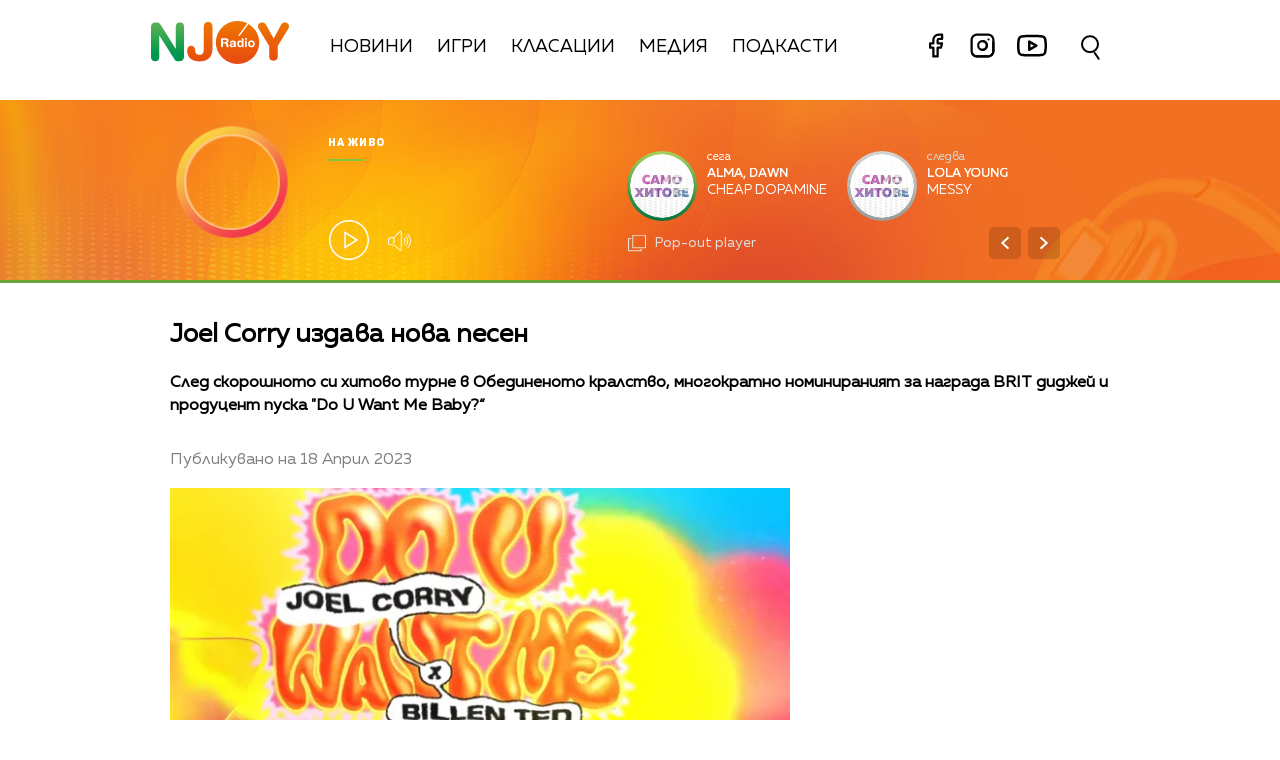

--- FILE ---
content_type: text/html; charset=UTF-8
request_url: https://njoy.bg/news/joel-corry-izdava-nova-pesen.html
body_size: 13951
content:
<!DOCTYPE html>
<html>
	<head>

		<title>Joel Corry издава нова песен - Radio N-JOY</title>

		<meta http-equiv="X-UA-Compatible" content="IE=edge" />
		<meta http-equiv="Content-Type" content="text/html; charset=utf-8" />
		<meta name="viewport" content="width=device-width, initial-scale=1, maximum-scale=1">
		<link rel="icon" type="image/png" sizes="32x32" href="/static/bg/microsites/njoy/img/favicon-32x32.png">

		<meta name="description" content="След скорошното си хитово турне в Обединеното кралство, многократно номинираният за награда BRIT диджей и продуцент пуска &quot;Do U Want Me Baby?“" />
		<meta name="keywords" content="музика,Joel Corry" />

		<meta http-equiv="content-language" content="bg-BG">
		<meta property="og:locale" content="bg_BG" />
		<meta property="fb:app_id" content="357484504433028"/>
		<meta property="fb:admins" content="668717403"/>
		<meta property="fb:admins" content="727504059"/>
		
		<meta name="googlebot" content="index, follow"/> 
		<meta name="robots" content="index, follow"/> 
		<meta name="SKYPE_TOOLBAR" content="SKYPE_TOOLBAR_PARSER_COMPATIBLE"/>
		
		<meta name="facebook-domain-verification" content="kpg5xo8cta7klt9ws94btjfvscay51" />

		<link rel="stylesheet" type="text/css" href="https://cdn.jsdelivr.net/gh/englishextra/iframe-lightbox@latest/iframe-lightbox.min.css"/>
 
		<!-- Google Tag Manager -->
		<script>(function(w,d,s,l,i){w[l]=w[l]||[];w[l].push({'gtm.start':
		new Date().getTime(),event:'gtm.js'});var f=d.getElementsByTagName(s)[0],
		j=d.createElement(s),dl=l!='dataLayer'?'&l='+l:'';j.async=true;j.src=
		'https://www.googletagmanager.com/gtm.js?id='+i+dl;f.parentNode.insertBefore(j,f);
		})(window,document,'script','dataLayer','GTM-PNRZ3ZR');</script>
		<!-- End Google Tag Manager -->

					<meta property="og:site_name" content="Radio N-JOY" />
			<meta property="og:type" content="article" />
			<meta property="og:title" content="Joel Corry издава нова песен" />
			<meta property="og:image" content="https://cdn.btv.bg/media/images/640x360/Apr2023/2113015767.jpg" />
			<meta property="og:url" content="https://njoy.bg/news/joel-corry-izdava-nova-pesen.html" />
			<meta property="og:description" content="След скорошното си хитово турне в Обединеното кралство, многократно номинираният за награда BRIT диджей и продуцент пуска &quot;Do U Want Me Baby?“" />
			<link rel="image_src" href="https://cdn.btv.bg/media/images/640x360/Apr2023/2113015767.jpg" />
				<meta property="fb:pages" content="62619464998,279609462057051,301749389879651,153074661405885,41204216869,248414188545735,207281665852"/>
		
		<!-- google analytics code -->
		<script>
			(function(i,s,o,g,r,a,m){i['GoogleAnalyticsObject']=r;i[r]=i[r]||function(){
			(i[r].q=i[r].q||[]).push(arguments)},i[r].l=1*new Date();a=s.createElement(o),
			m=s.getElementsByTagName(o)[0];a.async=1;a.src=g;m.parentNode.insertBefore(a,m)
			})(window,document,'script','//www.google-analytics.com/analytics.js','ga');
			
			ga('create', 'UA-11522434-2', 'auto');
			ga('send', 'pageview');
	  
		</script>

		<script type="application/ld+json">
			{
			"@context":"http://schema.org",
			"@type":"WebPage",
			"description": "След скорошното си хитово турне в Обединеното кралство, многократно номинираният за награда BRIT диджей и продуцент пуска &quot;Do U Want Me Baby?“",
			"url":"https://njoybg.bg",
			"mainEntityOfPage":"https://njoybg.bg",
			"name":"Joel Corry издава нова песен - Radio N-JOY",
			"publisher":{
				"@type":"NewsMediaOrganization",
				"name":"bTV Radio Group",
				"logo":{
					"@type":"ImageObject",
					"url":"https://njoybg.bg/static/bg/microsites/njoy/img/svg/logo_NJOY_color.svg"
				},
				"publishingPrinciples":"https://njoy.bg/static/bg/microsites/njoy/privacy-policy/General-Terms_Websites_NJOY-JazzFM-ClassicFM.pdf"
				}
			}
		</script>
		<!-- VideoJS-->
		<link rel="stylesheet" type="text/css" href="/static/bg/shared/vjs/video-js.css" />
		<link rel="stylesheet" type="text/css" href="/static/bg/shared/vjs/videojs-contrib-ads.css" />
		<link rel="stylesheet" type="text/css" href="/static/bg/shared/vjs/videojs.ima.css" />
		<link rel="stylesheet" type="text/css" href="/static/bg/shared/vjs/videojs.suggestedVideoEndcap.css">
		<!-- / VideoJS -->
		
		<link rel="stylesheet" type="text/css" href="/static/bg/microsites/njoy/css/njoy.css?v=5.06" />

		<script>
			var site_id = "380";
			var article_id = "2100829660";
			var section_id = "160792092";
			var story_id = '';
			var gallery_id = '';
		</script>

		<script src="/static/bg/shared/js/jquery-3.6.0.min.js"></script>
		<script src="/static/bg/shared/js/jquery-migrate-3.3.2.min.js"></script>

		<script>
			var dfp_site = 'njoy.bg';
			var dfp_website = 'njoy';
			var dfp_mobile = false;
			var dfp_tags = ["\u043c\u0443\u0437\u0438\u043a\u0430","Joel Corry"];
			var dfp_status = {"medium_rectangle_300x250_first":true,"medium_rectangle_300x250_second":true,"megaboard":true,"megaboard_second":false,"megaboard_third":false,"wallpaper":true,"ibug":false,"carousel":false,"in_article_300x250_first":true,"in_article_300x250_second":true,"in_listing_native":false,"adform_exclusive_mobile_300x250_first":false,"adform_exclusive_mobile_300x250_second":false,"adform_exclusive_300x250_second":false,"video_border_top":false,"video_border_bottom":false,"video_overlay":false,"video_overlay_vertical":false,"top":true,"top_dropdown":false};
			var dfp_show_ads = 1;
			var dfp_env = '1';
		</script>

				<!-- Player JS -->
		<script type="text/javascript" src="/static/bg/shared/vjs/video.min.js"></script> 
		<script type="text/javascript" src="/static/bg/shared/vjs/videojs-contrib-ads.js"></script> 
		<script type="text/javascript" src="//imasdk.googleapis.com/js/sdkloader/ima3.js"></script> 
		<script src="/static/bg/shared/vjs/player-v2.js?v=1768866238"></script>
				<script type="text/javascript" src="/static/bg/shared/js/broute.js?v=1.0"></script>
		<script type="text/javascript" src="/static/bg/shared/js/am-audio-plugin.js?v=1.0"></script>
		<script type="text/javascript" src="/static/bg/shared/js/ga-audio-plugin.js?v=1.0"></script>
		<script type="text/javascript" src="/static/bg/shared/js/audio-player.js?v=1.0"></script>
		<script type="text/javascript" src="/static/bg/microsites/njoy/js/njoy.js?v=2.11"></script>
		<!-- Fermata slick -->
		<!-- <link href="/static/bg/microsites/bistro/css/slick.css" type="text/css" rel="stylesheet" /> -->
		<!-- <script type="text/javascript" src="/static/bg/microsites/bistro/js/slick.min.js"></script> -->
		<!-- Carousel -->
		

		<!-- Lottie CDN -->
		<script src="https://unpkg.com/@lottiefiles/lottie-player@0.4.0/dist/lottie-player.js"></script>

		<!-- TweenMax -->
		<script src='https://cdnjs.cloudflare.com/ajax/libs/gsap/1.16.1/TweenMax.min.js'></script>
    	<script src='https://cdnjs.cloudflare.com/ajax/libs/gsap/1.12.1/plugins/CSSRulePlugin.min.js'></script>

		<!-- Global site tag (gtag.js) - Google Analytics -->
		<script async src="https://www.googletagmanager.com/gtag/js?id=G-XWLK9HK6KW"></script>
		<script>
		window.dataLayer = window.dataLayer || [];
		function gtag(){dataLayer.push(arguments);}
		gtag('js', new Date());

		gtag('config', 'G-XWLK9HK6KW');
		</script>
		
		<!-- Fotorama from CDNJS, 19 KB -->
		<link  href="https://cdnjs.cloudflare.com/ajax/libs/fotorama/4.6.4/fotorama.css" rel="stylesheet">
		<script src="https://cdnjs.cloudflare.com/ajax/libs/fotorama/4.6.4/fotorama.js"></script>

		<!-- Animate css -->
		<link
			rel="stylesheet"
			href="https://cdnjs.cloudflare.com/ajax/libs/animate.css/4.1.1/animate.min.css"
		/>

					<script src="https://publisher.caroda.io/videoPlayer/caroda.min.js?ctok=0239cd062264" crossorigin="anonymous" defer>
			</script>
		 
	</head>
	<body class="big_z_index  " itemscope="" itemtype="https://schema.org/WebPage">
	 
	<!-- Google Tag Manager (noscript) -->
	<noscript><iframe src="https://www.googletagmanager.com/ns.html?id=GTM-PNRZ3ZR"
	height="0" width="0" style="display:none;visibility:hidden"></iframe></noscript>
	<!-- End Google Tag Manager (noscript) -->

	<!-- Load animation orangered circle -->
	<!-- <div id="loading-bg" style="background-color: #f2702296; position: fixed; z-index: 99; width: 100%; height: 100%">
		<canvas id="mask" width="600" height="600"></canvas>
	</div> -->

	<!-- Transition animation -->
	<div class="loader" style='display:none; opacity: 0;'>
        <div class="bar1"></div>
        <div class="bar2"></div>
        <div class="bar3"></div>
        <div class="bar4"></div>
        <div class="bar5"></div>
        <div class="bar6"></div>
	</div>
	<!-- <main>
		<div class="-content -index">
			<div>
			<h1>Loader Transition</h1>
			<a href="#" class="btn js-trigger-transition">Begin Transition</a>
			</div>
		</div>
	</main> -->

	<!-- Rocket go top button -->
	<div class="go_top_rocket_holder hidden" onclick='window.scrollTo(0, 0)'>
		<lottie-player class="go_top show" loop="" autoplay="" speed="0.6" mode="normal" src="/static/bg/microsites/njoy/lottie/go_top_gray_edited.json" style="height: 60px;
			width: 60px;" background="transparent">
		</lottie-player>
	</div>
	<div class='sticky-top'>
		<div id='desktop'>
			
<header class="site-header clear">
	<nav class="main-nav">
		<div class="top-nav width-980">
			<!-- <span class="mobile-menu-icon js-toggle-menu">
				<span class="burger-icon"><span></span></span>
			</span> -->
			<div class='logo-and-navigation'>
				<a class="site-logo fl" href="/"><img src="/static/bg/microsites/njoy/img/svg/logo_NJOY_color.svg" /><span class="separator"></span></a>
				
				<ul class="site-nav fl">
					<li style="padding-top: 10px;">
						<a href="/news/">Новини</a>
					</li>
					<li style="padding-top: 10px;">
						<a href="/games/" >Игри</a>
					</li>
					<li style="padding-top: 10px;">
						<a href="/charts/" >Класации</a>
					</li>
					<li style="padding-top: 10px;">
						<a href="/rubric/" >Медия</a>
					</li>
					<li>
						<a href="/podcast/" >Подкасти</a>
					</li> 
						<li style="float: right;">
							<div class="social-links" style="top: -5px;position: relative;">
								<a href="https://www.facebook.com/RadioNJOYBulgaria/" target="_blank" title="Facebook">
									<lottie-player hover="" speed="0.6" mode="normal" src="/static/bg/microsites/njoy/lottie/facebook.json" style="height: 35px;
										width: 35px;
										margin-right: 8px;
										display: inline-block;" background="transparent">
									</lottie-player>							
								</a>
								<a href="https://www.instagram.com/radionjoybg/?hl=bg" target="_blank" title="Instagram">
									<lottie-player hover="" speed="0.6" mode="normal" src="/static/bg/microsites/njoy/lottie/instagram.json" style="height: 35px;
										width: 35px;
										margin-right: 8px;
										display: inline-block;" background="transparent">
									</lottie-player>							
								</a>
								<a href="https://www.youtube.com/c/RadioNJOYBG" target="_blank" title="Youtube">
									<lottie-player hover="" speed="0.6" mode="normal" src="/static/bg/microsites/njoy/lottie/youtube.json" style="height: 40px;
										width: 40px;
										position:relative;
										bottom: -3px;
										margin-right: 8px;
										display: inline-block;" background="transparent">
									</lottie-player>							
								</a>
							</div>
						</li>
					
				</ul>
			</div>
			<div class="search-wrapper mobile_search">
                <div class="input-holder">
					<form  method="GET" id="search_form">
						<input name="q" type="text" class="search-input" placeholder="Търсене...">
						<input name="o" type="hidden" value="date">
					</form>
                    <button class="search-icon" onclick="searchToggle(this, event);"><span></span></button>
                </div>
                <span class="close" onclick="searchToggle(this, event);"></span>
            </div>
		</div>
		<div class="mobile-nav-wrapper width-980 clear">
			<div class="search-box hide">
				<a class="js-search-trigger"></a>
				<div class="search-slide">
					<div class="search-info">
						<div class="text">Въведете търсената дума и натиснете Enter</div>
						<span class="icon-close"></span>
					</div>
					<form action="/search">
						<input name="q" type="text" placeholder="Търси..." />
						<input name="o" type="hidden" value="date" />
						<div class="field-submit"><input type="submit" value="Търси" /><span class="icon-search"></span></div>
					</form>
				</div>
			</div>
			<ul class="site-nav main-mobile fl">
						<li>
							<a href="/news/">Новини</a>
						</li>
						<li>
							<a href="/games/" >Игри</a>
						</li>
						<!-- <li>
							<a href="/charts/" >Класации</a>
						</li>  -->
						<li>
							<a href="/media/rubric/" >Медия</a>
						</li>
						<li>
							<a href="/podcast/" >Подкасти</a>
						</li> 
				</ul>
						<div class="social-links fl">
				<!-- <a href="https://www.facebook.com/ladyzone.bg/" target="_blank"><i class="icon-facebook"></i>facebook</a>
				<a href="https://www.instagram.com/ladyzone.bg/" target="_blank"><i class="icon-instagram"></i>instagram</a>
				<a href="mailto:ladyzone@btv.bg" target="_blank"><i class="icon-mail"></i>mail</a> -->
			</div>
		</div>
	</nav>
</header>
			<style>
    div#audioSlider {
	display: block!important;
	position: relative!important;
	/* top: 28px!important;
	right: -145px!important; */
	width: 0px!important;
	height: 4px;
	border-radius: 10px!important;
	float: left!important;
    cursor: pointer;
    border: 1px solid orange;
    transition: 0.3s ease-out;

}

.ui-slider .ui-slider-handle {
	width: 14px!important;
	height: 14px!important;
}

.ui-widget.ui-widget-content {
	background:#fff !important;
}

span.ui-slider-handle.ui-corner-all.ui-state-default:focus {
	outline: none!important;
}

.ui-state-default, 
.ui-widget-content .ui-state-default, 
.ui-widget-header .ui-state-default, 
.ui-button, html .ui-button.ui-state-disabled:hover, 
html .ui-button.ui-state-disabled:active {
    border-radius: 100px!important;
    /* border: none!important; */
    background: radial-gradient(#f8b82e, #feb80a, red) !important;
    display: block;
    position: absolute;
    top: -5px;
    transform: translateX(-7px);
} 

.ui-widget-header {
	margin: 0 auto!important;
	left: 0!important;
	right: 0!important;
	background:#d0d0d0!important;
}

.sound {
	position: relative!important;
	font-size: 22px!important;
	color: #ffffff!important;
	width: 25px;
}

.sound_wrapper {
	display: block!important;
	position: absolute!important;
}

.mute {
	position: relative;
	float: right;
	top: 170px;
	font-size: 22px;
	left: 10px;
	color: #ffffff;
}

.audio-slider-wrapper{
    position:absolute;
    right: 6px !important;
    transform: translateY(-50%) translateX(-32px) scaleX(0);
    display: block;
    transition: 0.3s ease-out;
    top: 20px;
}

.open_volume_container:hover .audio-slider-wrapper{
    display: block;
    transition: 0.3s ease-out;
    right: 6px !important;
    transform: translateY(-50%) translateX(0) scaleX(1);
    opacity: 1;
}

.shrank-slider .audio-slider-wrapper{
    top: 11px;
}

.audio-slider-wrapper.active div#audioSlider{
    width: 100px !important;
    transition: 0.3s ease-out;

}

.shrank-slider .audio-slider-wrapper.active{
    bottom: -40px;
}

#volume-container, #volume-container-shrink {
    cursor:pointer;
    display: flex;
    width: 76px;
    justify-content: space-around;
    align-items: center;
    position: relative;
    height: 30px;
    position: relative;
    left: 10px;
}

#volume-container .label, #volume-container-shrink .label{
    width: 2px;
    height: 14px;
    background: #c6c6c6;
}

#volume-container .label.filled, #volume-container-shrink .label.filled{
    background: white;
}

#volume-container .label.selector, #volume-container-shrink .label.selector{
    background:white;
    height: 20px;
}

#volume-container .volume_text, #volume-container-shrink .volume_text{
    position: absolute;
    color: white;
    font-size: 10px;
    right: -17px;
    top: 9px;
    font-family: 'Muller Bold';
    display: none;
}
</style>

<div class="player">
    <div class='player-wrapper main_wrapper'>
        <div class='time-image-holder'>
            <div class='time'></div>
            <div class='image-holder' style='position: relative;'>
                <div id='circle_holder'>
                    <a href='' id="circle"></a>
                </div>
                <div class='player-image'></div>
                <!-- <img src='/static/bg/microsites/njoy/img/player-image.jpg' class='player-image' /> -->
            </div>
            <div class='player-range'></div>
        </div>
        <div class='player-info'>
            <div class='text-live-title'>На живо</div>
            <hr />
            <a class='player-live-title' href=''></a>
            <div class='player-button-holder'>
                <div class='player-play-pause' onclick='playPausePlayer()'>
                    <img src='/static/bg/microsites/njoy/img/svg/play.svg' />
                </div>
                <audio id='player' class="clear wrapper">
                    <source src="https://cdn.bweb.bg/radio/njoy.mp3" type="audio/mpeg">
                    Вашият браузър не поддържа аудио плейър.<br>
                </audio>
                <div class='open_volume_container'>
                    <div class='player-mute'>
                        <img src='/static/bg/microsites/njoy/img/svg/volume.svg' />
                    </div>
                    
                    <div class='audio-slider-wrapper'>
                        <div id="volume-container">
                            <div class="label filled" id="0"></div>
                            <div class="label filled" id="1"></div>
                            <div class="label filled" id="2"></div>
                            <div class="label filled" id="3"></div>
                            <div class="label filled" id="4"></div>
                            <div class="label filled" id="5"></div>
                            <div class="label filled" id="6"></div>
                            <div class="label filled" id="7"></div>
                            <div class="label filled" id="8"></div>
                            <div class="label selector" id="9"></div>
                            <span class="volume_text">7</span>
                        </div>
                    </div>
                </div>
            </div>
        </div>
        <div id='slider_ajax'></div>
    </div>
    <!-- SHRANK SLIDER -->
    <div class='shrank-slider main_wrapper' style='display:none; opacity:0;'>
        <div>            
            <li>
                <a href='' class='iframe-lightbox-link article_youtube_link'>
                    <div class='item now'>
                        <span class="link" style="display: none;"></span>
                        <div class='image-holder'>
                            <img class='shrank-player-mini-image' src='/static/bg/microsites/njoy/img/miley-tumbnail.png' />
                        </div>
                        <div class='info'>
                            <div class='timeleft'>сега</div>
                            <div class='artist-info-holder'>
                                <div class='album'>Woman in love</div>
                                <div class='artist'>Liz Mcclarnon <img src='/static/bg/microsites/njoy/img/share.png' /></div>
                            </div>
                            <div class='share-holder'>
                                
                            </div>
                        </div>
                    </div>
                </a>
            </li>
        </div>
        <div class='right-column'>
            <div class='player-play-pause' onclick='playPausePlayer()'>
                <img src='/static/bg/microsites/njoy/img/svg/play.svg' />
            </div>
            <div class='open_volume_container' style='position:relative'>
                <div class='player-mute'>
                    <img src='/static/bg/microsites/njoy/img/svg/volume.svg' />
                </div>

                <div class='audio-slider-wrapper'>
                    <div id="volume-container-shrink">
                        <div class="label filled" id="0"></div>
                        <div class="label filled" id="1"></div>
                        <div class="label filled" id="2"></div>
                        <div class="label filled" id="3"></div>
                        <div class="label filled" id="4"></div>
                        <div class="label filled" id="5"></div>
                        <div class="label filled" id="6"></div>
                        <div class="label filled" id="7"></div>
                        <div class="label filled" id="8"></div>
                        <div class="label selector" id="9"></div>
                        <span class="volume_text">7</span>
                    </div>
                </div>
            </div>
    
            <div class='pop-out' onclick="openPlayer()">
                <img src='/static/bg/microsites/njoy/img/svg/popOut.svg' />
                <div class='pop-out-text'>Pop-out player</div>
            </div>
        </div>
    </div>
</div>

<script>

let playerSlider = document.querySelector('#player'); 
let player = jQuery('.player');
let shrank_player = jQuery('.player .shrank-slider');
let main_player = jQuery('.player .player-wrapper');
let logoImg = jQuery('.site-logo img');
let navigationDiv = jQuery('.main-nav');

document.addEventListener('scroll', changeHeaderHeight, true);

function changeHeaderHeight(){
	if(document.body.scrollTop > 40 || document.documentElement.scrollTop > 40){
        player.css('height', '80px');
		player.css('margin-bottom', '120px');
        main_player.css('opacity', '0');
        // logoImg.css('width', '100px');
        // navigationDiv.css('padding', '10px 0');
        
		document.removeEventListener('scroll', changeHeaderHeight, true);
        jQuery('.go_top_rocket_holder').removeClass('hidden');
        
		setTimeout(() => {
			main_player.css('display','none');
			shrank_player.css({
				'display': 'flex',
				'opacity': '1'
			})

            document.addEventListener('scroll', changeHeaderHeight, true);
			changeHeaderHeight();
		}, 300);
	}else{
        player.css('height', '180px')
		player.css('margin-bottom', '20px');                
		shrank_player.css('opacity', '0');
        
		document.removeEventListener('scroll', changeHeaderHeight, true);
        jQuery('.go_top_rocket_holder').addClass('hidden');

		setTimeout(() => {
			shrank_player.css('display','none');
			main_player.css({
				'display': 'flex',
				'opacity': '1'
			});
			document.addEventListener('scroll', changeHeaderHeight, true); 
			changeHeaderHeight();
		}, 300);
	}
}
</script>

<script>
        selected_volume = 10;
        current_volume = 10;
        const volume_container = document.querySelector('#volume-container');
        const volume_container_shrink = document.querySelector('#volume-container-shrink');
        const volume_container_width = volume_container.style.width;
        
				window.live_audio_player = new bAudioPlayer("#player",{volume: 1});
				if (typeof gaAudioPlugin == "function") {
					window.live_audio_player.plugin("ga",gaAudioPlugin,{eventCategory:"Audio Player Live"});
				}
				
        function changeVolume(current_volume, element){
            var volume_label = document.querySelectorAll(element + ' div');

            for(let i = 0; i < 10; i++){
                volume_label[i].className = '';
                volume_label[i].classList.add('label');
                if(i < current_volume - 1){
                    volume_label[i].classList.add('filled');
                }else if(i == current_volume - 1){
                    volume_label[i].classList.add('selector');
                }
                volume_label[i].setAttribute("id", `${i}`)
            }
            const volume_text = document.querySelector(".volume_text");
            volume_text.innerHTML = current_volume;
            volume_text.classList.add('.volume_text');
        }

        const volume_labels = document.querySelectorAll('#volume-container .label');
        for(let i = 0; i < volume_labels.length; i++){
            volume_labels[i].addEventListener('mouseenter', function(e){
                changeVolume(parseInt(e.target.id) + 1, '#volume-container');
                current_volume = (parseInt(e.target.id) + 1);
            })
        }

        const volume_labels_shrink = document.querySelectorAll('#volume-container-shrink .label');
        for(let i = 0; i < volume_labels_shrink.length; i++){
            volume_labels_shrink[i].addEventListener('mouseenter', function(e){
                changeVolume(parseInt(e.target.id) + 1, '#volume-container-shrink');
                current_volume = (parseInt(e.target.id) + 1);
            })
        }
        
        volume_container.addEventListener('mouseleave', function(){
            changeVolume(selected_volume, '#volume-container');
        })

        volume_container.addEventListener('click', function(e){
            changeVolume(current_volume, '#volume-container');
            selected_volume = current_volume;
						window.live_audio_player.setVolume(selected_volume / 10);
        })

        volume_container_shrink.addEventListener('mouseleave', function(){
            changeVolume(selected_volume, '#volume-container-shrink');
        })

        volume_container_shrink.addEventListener('click', function(e){
            changeVolume(current_volume, '#volume-container-shrink');
            selected_volume = current_volume;
        })
    </script>		</div>
		<div id='mobile'>
			<div class='mobile_nav'>
    <div>
        <input id="menu__toggle" type="checkbox">
        <label class="menu__btn" for="menu__toggle">
            <span></span>
        </label>
        <ul class="menu__box">
            <li class="nav_item">
                <a href="/news/">Новини</a>
                <hr style='background:#14a868' />
            </li>
            <li class="nav_item">
                <a href="/games/">Игри</a>
                <hr style='background:#fcc100' />
            </li>
            <li class="nav_item">
                <a href="/charts/">Класации</a>
                <hr style='background:#eb760d' />
            </li> 
                <li class="nav_item">
                <a href="/rubric/">Медия</a>
                <hr style='background:#db001e' />
            </li>
                <li class="nav_item">
                <a href="/podcast/">Подкасти</a>
                <hr style='background:#e4007b' />
            </li> 
            </li>
                <li class="nav_item">
                <a href="/program/">Програма</a>
                <hr style='background:#76007a' />
            </li>
            </li>
                <li class="nav_item">
                <a href="/calendar/">Календар</a>
                <hr style='background:#3c057a' />
            </li>
            </li>
                <li class="nav_item">
                <a href="/reklama/">Реклама</a>
                <hr style='background:#0167b2' />
            </li>
            </li>
                <li class="nav_item">
                <a href="/contacts/">Контакти</a>
                <hr style='background:#00a7eb' />
            </li>
            </li>
                <li class="nav_item">
                <a href="/about/">За нас</a>
                <hr style='background:#00a17f' />
            </li>

            <li class="nav_item">
                <div class="social-links" style="/* width: 150px; */">
                    <a href="https://www.facebook.com/RadioNJOYBulgaria/" target="_blank" title="Facebook">
                        <lottie-player hover="" speed="0.6" mode="normal" src="/static/bg/microsites/njoy/lottie/facebook.json" style="height: 35px;
                            width: 35px;
                            margin-right: 8px;
                            display: inline-block;vertical-align: middle;" background="transparent">
                        </lottie-player>							
                    </a>
                    <a href="https://www.instagram.com/radionjoybg/?hl=bg" target="_blank" title="Instagram">
                        <lottie-player hover="" speed="0.6" mode="normal" src="/static/bg/microsites/njoy/lottie/instagram.json" style="height: 35px;
                            width: 35px;
                            margin-right: 8px;
                            display: inline-block;vertical-align: middle;" background="transparent">
                        </lottie-player>							
                    </a>
                    <a href="https://www.youtube.com/c/RadioNJOYBG" target="_blank" title="Youtube">
                        <lottie-player hover="" speed="0.6" mode="normal" src="/static/bg/microsites/njoy/lottie/youtube.json" style="height: 40px;
                            width: 40px;
                            position:relative;
                            bottom: 2px;
                            margin-right: 8px;
                            display: inline-block;vertical-align: middle;margin-top: 6px;" background="transparent">
                        </lottie-player>							
                    </a>
                </div>
            </li>
        </ul>
    </div>
    <div class='logo-placeholder'>
        <a href='/'>
            <img src='/static/bg/microsites/njoy/img/logo.png' />
        </a>
    </div>
    <div>
        <div class="search-wrapper mobile_search">
            <div class="input-holder">
                <form  method="GET" id="search_form_mobile">
                    <input name="q" type="text" class="search-input" placeholder="Търсене...">
                    <input name="o" type="hidden" value="date">
                </form>
                <button class="search-icon" onclick="searchToggle(this, event);"><span></span></button>
            </div>
            <span class="close" onclick="searchToggle(this, event);"></span>
        </div>
    </div>
</div>			<div class='mobile_player player'>
    <div id='main_mobile_player'>
        <div class='flex_center_align'>
            <div class='time-image-holder'>
                <div class='time'></div>
                <div class='image-holder-mobile' style='position: relative;'>
                    <div id='circle_holder'>
                        <a href='' id="mobile_circle"></a>
                    </div>
                    <div class='image-placeholder'>
                        <div class='player-image'></div>
                        <!-- <img src='/static/bg/microsites/njoy/img/player-image.jpg' class='player-image' /> -->
                    </div>
                </div>
                <div class='player-range'></div>
            </div>
            <div class='text-live-title'>На живо</div>
            <hr />
            <a class='player-live-title' href=''></a>
        </div>

        <div class='player-play-pause' onclick='playPausePlayer()'>
            <img src='/static/bg/microsites/njoy/img/mobile_play_button.png' />
        </div>

        <div id="mobile_song_slider_ajax">			
           
        </div>
    </div>
    <div id='shrink_mobile_player' style='display: none'>
        <div class='song-and-controls'>
            <a href='' class='iframe-lightbox-link article_youtube_link'>
                <span class="link" style="display: none;"></span>
                <div class='flex'>
                    <div class="image-holder-mobile">
                        <img src="/static/bg/microsites/njoy/img/orlin-tumbnail.png">
                    </div>
                    <div class="artist-info-holder">
                        <div class="album">Woman in love</div>
                        <div class="artist">Liz McClarnoan</div>
                    </div>
                </div>
            </a>
            <div class='controls'>
                <div class='player-play-pause' onclick='playPausePlayer()'>
                    <img class='play-button' src='/static/bg/microsites/njoy/img/mobile_play_button.png' />
                </div>
                <a class="share-holder">
                    <img src="/static/bg/microsites/njoy/img/svg/share-2-bold.svg">
                </a>
            </div>
        </div>
        <a onclick='mainMobilePlayer()' class='bottom-arrow-container'>
            <img src='/static/bg/microsites/njoy/img/shrink-player-arrow-bottom.png' />
        </a>
    </div>
</div>
<script>
    jQuery('.mobile_song_slider ul').carouZel();	
    jQuery('.mobile_song_slider .controls .left').on("click",function(){
        jQuery('.mobile_song_slider ul').carouZel('prev');
    });
    jQuery('.mobile_song_slider .controls .right').on("click",function(){
        jQuery('.mobile_song_slider ul').carouZel('next');
    });
</script>		</div>
	</div><div class="btv-mobileads-wrapper_wrap">
	<div class="btv-mobileads-wrapper_page">
		<div class="wrapper" id='content_router'>
						<div>
								<div>
										<div>
						<div class="bweb-gpt bweb-gpt--top_dropdown"><div id="div-gpt-ad-top_dropdown"></div></div>					</div>
										<div>
						<div class="bweb-gpt bweb-gpt--top"><div id="div-gpt-ad-top"></div></div>					</div>
										<div>
						<div class="bweb-gpt bweb-gpt--megaboard"><div id="div-gpt-ad-megaboard"></div></div>					</div>
									</div>
							</div>
						<div class="main_wrapper">
								<div>
										<div>
						<div class="home-article-heading-wrapper">
    <h1 class="title"> 
        Joel Corry издава нова песен    </h1>

    <h4 class="summary"> 
        След скорошното си хитово турне в Обединеното кралство, многократно номинираният за награда BRIT диджей и продуцент пуска &quot;Do U Want Me Baby?“    </h4>

    <div class="published_from"> 
        Публикувано на  18 Април 2023     </div>
</div>

					</div>
									</div>
								<div class="content fl">
										<div>
						<style>
    img.share_icon {
        width: 12px;
    }

   .flag-wrapper {
        position: absolute;
        background: #ffffff;
        padding: 15px;
        box-sizing: border-box;
        width: fit-content;
        height: 50px;
        top: 299px;
        border-top-right-radius: 5px;
        width: intrinsic;           
        width: -moz-max-content;    
        width: -webkit-max-content; 
    }

    .flag-wrapper.article {
        background: transparent;
    }

    .flag-wrapper i.icon {
        width: 30px;
        height: auto;
        display: inline-block;
        vertical-align: middle;
    }

    .flag-wrapper i.icon img {
        width: 30px;
    }

    .flag-wrapper span.count {
        margin-left: 10px;
		font-family: 'Muller Regular';
    }

    .gallery-wrapper.slick-slider{
        margin-top: 0 !important;
    }
</style>

<div class="home-article-wrapper">

                    <div class="image">
                <div style='position:relative;'>
                                        <img src="https://cdn.btv.bg/media/images/640x360/Apr2023/2113015767.webp" alt="Joel Corry издава нова песен" />
                </div>
                
                <div class="flag-wrapper article">
                    <i class="icon"></i>
                </div>
            </div>
            <div class="image-info">
                                            </div>
        
        <div id="article_audio_player_wrapper" style='display:none;'>
            <div id='article_audio_player'>
                <div class='slider' onclick='sliderScroll(event)'>
                    <div class="sliderCurrent"></div>
                </div>
                <div class='buttons'>
                    <div style='width: 105px'>
                        <img src="/static/bg/microsites/njoy/img/article_audio_volume.png" alt="" />
                    </div>
                    <div class='navigation'>
                        <img src="/static/bg/microsites/njoy/img/article_audio_prev.png" onclick='scrollTrack("backward")' alt="" title='Превърти с 10 секунди' />
                        <img class='play-pause-button' src="/static/bg/microsites/njoy/img/svg/play-gray.svg" onclick='playPauseArticleAudio()' alt="" />
                        <img src="/static/bg/microsites/njoy/img/article_audio_next.png" onclick='scrollTrack("foward")' alt="" title='Превърти с 10 секунди' />
                    </div>
                    <div class='duration'>0:00 / 3:25</div>
                </div>
            </div>
            <audio id='article_audio_source' src='' style='display: none'></audio>

        </div>

        <script>
            

            // let source = document.querySelector('#article_audio_source');
            let playPause = jQuery('#article_audio_player .play-pause-button');
            let slider = jQuery('#article_audio_player .slider');
            let durationText = jQuery('#article_audio_player .duration');
            window.articleAudioSliderInterval = setInterval(playerChange, 1000);

						var article_audio_player = new bAudioPlayer("#article_audio_source",{});
						if (typeof gaAudioPlugin == "function") {
							article_audio_player.plugin("ga",gaAudioPlugin,{eventCategory:"Audio Player"});
						}

            function playerChange(){
                let sliderHolderWidth = jQuery('#article_audio_player').css('width');
                let durationPercent = 100 / article_audio_player.getDuration();
                let currentTimePercent = article_audio_player.getCurrentTime() * durationPercent;
                jQuery('#article_audio_player .sliderCurrent').css('width', `${parseInt(sliderHolderWidth) * (currentTimePercent * 0.01)}px`);
                durationText.text(`${getFormatedTime(article_audio_player.getCurrentTime())} / ${getFormatedTime(article_audio_player.getDuration())}`);
            }

            function getFormatedTime(time){
                let seconds, minutes;

                seconds = Math.floor(time % 60);
                if(seconds < 10) seconds = '0' + Math.floor(seconds);

                minutes = Math.floor(time / 60);
                if(minutes < 10) minutes = '0' + Math.floor(minutes);

                return `${minutes}:${seconds}`;
            }

            function playPauseArticleAudio(){
                if(!article_audio_player.isPlaying()){
										article_audio_player.play();
                    playPause.attr('src', '/static/bg/microsites/njoy/img/article_audio_pause.png');
                }else{
										article_audio_player.pause();
                    playPause.attr('src', '/static/bg/microsites/njoy/img/svg/play-gray.svg');
                }
                playerChange();
            }

            function scrollTrack(direction){
                if(direction == 'foward'){
                    if(article_audio_player.getCurrentTime() + 10 < article_audio_player.getDuration()){
												article_audio_player.seek(article_audio_player.getCurrentTime()+10);
                    }
                }
                else if(direction == 'backward'){
                    if(article_audio_player.getCurrentTime() - 10 > 0){
											article_audio_player.seek(article_audio_player.getCurrentTime()-10);
                    }
                }
                playerChange();
            }

            function sliderScroll(event){
                
                let target = event.target.offsetParent == document.querySelector('#article_audio_player .slider') ? event.target.offsetParent : event.target;
                let cursorX = event.pageX;
                let sliderWidth = target.offsetWidth;
                let sliderLeft = target.getBoundingClientRect().left;

                let sliderCursorPositionPixel = cursorX - sliderLeft;
                let percent = (sliderCursorPositionPixel * (100 / sliderWidth)).toFixed(0);
                let toCurrent = (article_audio_player.getDuration() / 100) * percent;

								article_audio_player.seek(toCurrent);
                playerChange();
            }
        </script>


	<div class='body'>
		<div class='buttons'>
			<lottie-player 
			 class="fb-lottie" 
			 hover="" 
			 speed="0.6" 
			 mode="normal" 
			 src="/static/bg/microsites/njoy/lottie/facebook.json" 
			 onclick="shareButton('facebook');return false;"
			 style="width: 45px;
                    margin-right: 20px;
                    right: 12px;
                    position: relative;
                    top: -6px;
					cursor:pointer;" background="transparent">
			</lottie-player>
			<lottie-player 
				class="copy-lottie" 
                onclick="copyPage(event)"
				hover="" speed="2" 
				mode="normal" 
				src="/static/bg/microsites/njoy/lottie/copy.json" 
				style="width: 80px;transform: translate(-24px, -24px);cursor:pointer;" 
				background="transparent">
					</lottie-player>
		</div>
		<p><strong>Joel Corry се завръща с нова песен.&nbsp;</strong></p><p>След скорошното си хитово турне в Обединеното кралство, многократно номинираният за награда BRIT диджей и продуцент издава "Do U Want Me Baby?&ldquo;.</p><p>Пристигайки като първия от поредица нови записи на Joel, &bdquo;Do U Want Me Baby?&ldquo; е ударна, клубна версия, пускана в праймтайма на радиостанциите, със сладникава, заразителна мелодия, изпълнена от изгряващата звезда &ndash; Elphi. Написана заедно с Billen Ted &ndash; продуценти за изпълнители като Becky Hill, MNEK, RAYE & Gracey, и изпробвана по дансингите в цял свят в последните му сетове, това е песен, която връща Joel отново на върха.</p><p>&bdquo;Do U Want Me Baby?&rdquo; е най-пристрастяващата песен, върху която съм работил&rdquo;, обяснява Joel. &bdquo;Мисля за нея постоянно! Честно казано, този запис ме кара да се чувствам супер свеж и ми харесва да си сътруднича с моите добри приятели Billen Ted и Elphi, като Elphi е наистина вълнуващ нов изпълнител. Това е първото издание от новата ми музикална вълна за 2023 г. и се надявам да споделя свежото настроение с всички.&ldquo;</p><p>&bdquo;<a href="https://Joelcorry.lnk.to/Do-U-Want-Me-Baby" target="_blank">Do U Want Me Baby?</a>&ldquo; следва парчето &bdquo;Lionheart (Fearless)&ldquo; ft. Tom Grennan &ndash; песен, която достигна #18 в края на 2022 г., за да даде на Joel 8-ия му сингъл в Топ 20 в Обединеното кралство, както и &bdquo;History&ldquo; с Becky Hill, която също достигна №18 миналото лято.</p></p><div class="embedded image">
	<div class="image">
					<img src="https://cdn.btv.bg/media/images/640x/Apr2023/2113015768.webp" />
			</div>
	<div class="image-info">
							<div class="source">
				Снимка: 
									WMG							</div>
			</div>
</div><p><p>Joel също така дебютира на #67 през декември в престижната анкета на DJ Mag за Топ 100 на диджеите &ndash; доказателство за това колко високо се е издигнал неговият DJ профил през последните 12 месеца след водещите участия в Ибиса, Лас Вегас и Ню Йорк и забележителните изпълнения на фестивали като Tomorrowland, Ultra и Creamfields.&nbsp;</p><p><iframe src="https://www.youtube.com/embed/JEGjbv6zVkY" width="560" height="315" frameborder="0" allowfullscreen="allowfullscreen"></iframe></p><p>За Joel Corry<br />С петкратно платинени записи в Обединеното кралство, 5 номинации за награда BRIT и с клубни концерти (в продължение на повече от десетилетие) в цял свят зад гърба си, Joel Corry е едно от най-уважаваните имена в денс музиката. Той направи своя пробив със сингъла "Sorry", който влезе в Топ 10 на британската класация за 2019 г. и също така счупи 24-часовия рекорд на Shazam за всички времена в Обединеното кралство с над 41 000 тага, проправяйки път за сътрудничество с изпълнители като David Guetta, Jax Jones, Mabel, Charli XCX и Saweetie, както и с още четири парчета, влезли в Топ 10, включително въздействащия глобален хит сингъл, оглавил класациите в Обединеното кралство за 2020 г. &ndash; "Head & Heart", с участието на MNEK. През последните три години Joel направи разпродадени хедлайн турнета както в САЩ и Австралия, така и в Обединеното кралство, свири на MTV Europe Music Awards и The Pride Of Britain Awards и получи редовни участия в Лас Вегас и в Ню Йорк. Той също така имаше редовни седмични участия в Ibiza Rocks за втора поредна година.</p><span class="emb-links-slider"></span>        	</div>

			<div class='keywords-title'>Ключови думи: </div>
		<div>
				
							<a class='keywords' href='/search/?q=музика'>музика,</a>
							<a class='keywords' href='/search/?q=Joel Corry'>Joel Corry</a>
					</div>
	</div>					</div>
									</div>
								<div class="fr aside">
										<div>
						<div class="bweb-gpt bweb-gpt--medium_rectangle_300x250 bweb-gpt--medium_rectangle_300x250--first"><div id="div-gpt-ad-medium_rectangle_300x250_first"></div></div>					</div>
									</div>
								<div class="clear">
									</div>
							</div>
						<div class="bg-gray">
								<div class="main_wrapper">
										<div>
						<div>
    <h1 class='section-title' style='margin-top:0;padding-top: 35px;'>Свързани статии</h1>
    <hr class='section-title-border' />
</div>
<!-- Loop listing -->
<div class="news-home-bottom">
    <ul class='news_list'> 
                    <li class='news_item'>
                <a href="/news/ivan-radulovski-izdade-nova-pesen.html">
                    <img src="https://cdn.btv.bg/media/images/320x180/Jan2026/2113732489.jpg">
                    <h2>Иван Радуловски издаде нова песен </h2>
                    <div class="date_wrapper">
                        <span class="date">19.01.2026</span>
                        <!-- <img src="/static/bg/microsites/njoy/img/svg/share-2.svg" class="share_icon"> -->
                    </div>
                </a>
            </li>
                    <li class='news_item'>
                <a href="/news/charlie-puth-izdava-nov-singal.html">
                    <img src="https://cdn.btv.bg/media/images/320x180/Jan2026/2113732462.jpg">
                    <h2>Charlie Puth издава нов сингъл</h2>
                    <div class="date_wrapper">
                        <span class="date">19.01.2026</span>
                        <!-- <img src="/static/bg/microsites/njoy/img/svg/share-2.svg" class="share_icon"> -->
                    </div>
                </a>
            </li>
                    <li class='news_item'>
                <a href="/news/vall-predstavja-poslednata-salza-za-parvi-pat-na-zhivo-na-scenata-na-evrovizija-kastingite.html">
                    <img src="https://cdn.btv.bg/media/images/320x180/Jan2026/2113732372.jpg">
                    <h2>VALL представя „Последната сълза“ за първи път на живо на сцената на Евровизия кастингите</h2>
                    <div class="date_wrapper">
                        <span class="date">19.01.2026</span>
                        <!-- <img src="/static/bg/microsites/njoy/img/svg/share-2.svg" class="share_icon"> -->
                    </div>
                </a>
            </li>
            </ul>
</div>
					</div>
									</div>
							</div>
						<div>
								<div>
										<div>
						<div class="bweb-gpt bweb-gpt--carousel"><div id="div-gpt-ad-carousel"></div></div>					</div>
										<div>
						<div class="bweb-gpt bweb-gpt--wallpaper"><div id="div-gpt-ad-wallpaper"></div></div>					</div>
										<div>
						<div class="bweb-gpt bweb-gpt--ibug"><div id="div-gpt-ad-ibug"></div></div>					</div>
									</div>
							</div>
					</div>
	</div>
</div>
 
		<footer>
			<div class='main_wrapper'>
				<div class='footer-nav'>
					<img class='footerSvgLogo' src='/static/bg/microsites/njoy/img/svg/footer_logo_NJOY.svg' />
					<div class='navigation'>
						<a href="/program/">Програма</a>
						 <!--<a href="/calendar/">Календар</a> -->
						<a href="/reklama/">Реклама</a>
						<a href="/contacts/">Контакти</a>
						<a href="/about/">За нас</a>
					</div>
					<div class='social-links'>
						<a href='https://www.facebook.com/RadioNJOYBulgaria/' target='_blank' title='Facebook'>
							<lottie-player
								hover
								speed="0.6"
								mode="normal"
								src="/static/bg/microsites/njoy/lottie/facebook.json"
								style="height: 35px;
										width: 35px;
										margin-right: 8px;
										filter:invert(1)"
								>
							</lottie-player>							
							<!-- <img src="/static/bg/microsites/njoy/img/svg/fb.svg" alt=""> -->
						</a>
						<a href='https://www.instagram.com/radionjoybg/?hl=bg' target='_blank' title='Instagram'>
							<lottie-player
								hover
								speed="0.6"
								mode="normal"
								src="/static/bg/microsites/njoy/lottie/instagram.json"
								style="height: 35px;
										width: 35px;
										margin-right: 8px;
										filter:invert(1)"
								>
							</lottie-player>							
							<!-- <img src="/static/bg/microsites/njoy/img/svg/instagram.svg" alt=""> -->
						</a>
						<a href='https://www.youtube.com/c/RadioNJOYBG' target='_blank' title='Youtube'>
							<lottie-player
								hover
								speed="0.6"
								mode="normal"
								src="/static/bg/microsites/njoy/lottie/youtube.json"
								style="height: 40px;
										width: 40px;
										position:relative;
										bottom: 2px;
										margin-right: 8px;
										filter:invert(1)"
								>
							</lottie-player>							
							<!-- <img style='width: unset;' src="/static/bg/microsites/njoy/img/svg/youtube.svg" alt=""> -->
						</a>
					</div>
				</div>
				<div class='policy-and-platform-logos'>
					<div style='width:67px;'></div>
					<div class='policy-text'>
						<a href="/static/bg/microsites/njoy/privacy-policy/Privacy_Policy_Websites_RCJ_NJOY_new.pdf" target="_blank">Политика за поверителност</a>
						<a href="https://web.static.btv.bg/Supplier%20Code%20of%20Conduct_RCJ.pdf" target="t_blank">Кодекс за поведение на доставчиците</a>
						<a href="/static/bg/microsites/njoy/privacy-policy/General-Terms_Websites_NJOY-JazzFM-ClassicFM.pdf" target="_blank">Общи условия</a>
					</div>
					<div class='platform-icons'>
						<img src="/static/bg/microsites/njoy/img/svg/android.svg" alt="">
						<img src="/static/bg/microsites/njoy/img/svg/apple.svg" alt="">
					</div>
				</div>
				<div class='radio-logos'>
					<a href='https://btvradio.bg'><img src="/static/bg/microsites/njoy/img/svg/footer_logo_bTVRadio.svg" alt=""></a>
					<a href='http://www.jazzfm.bg/'><img src="/static/bg/microsites/njoy/img/svg/footer_logo_JazzFM.svg" alt=""></a>
					<a href='http://classicfm.bg/' style='position: relative;bottom: 3px;'><img src="/static/bg/microsites/njoy/img/svg/classic_new.svg" alt=""></a>
					<a href='http://www.zrock.bg/'><img src="/static/bg/microsites/njoy/img/svg/footer_logo_ZROCK.svg" alt=""></a>
				</div>
				<p class='copyright-text'>
					©2021 Радиокомпания Си.Джей ООД. Всички права са запазени. 
				</p>
			</div>
		</footer>
		
		
<style></style>

<div style="display:none"><script type="text/javascript" src="/js/bg/shared/js/admanager/external.js?v=1.1.4"></script></div>

<script src="/static/bg/shared/js/admanager/ads.js?v=1721735008"></script>
<script>
    (function(){
        var w = window;
        var ins = w.atob('YnJhbkRldGVjdGl2ZQ==');
        var i = w.atob('aW5pdA==');
        if(typeof window[ins] === 'undefined') {
            window.ntakv74801czqdllqvnm1768857204 = true;
            } else {
                window[ins][i](
                    function() {
                        window.ntakv74801czqdllqvnm1768857204 = true;
                    }
                );
            }
    })();
  
</script>

		<!-- DFP -->
		<script type="text/javascript" src="/js/bg/shared/js/bweb.js?v=4.5.0"></script>
		<link rel="stylesheet" type="text/css" href="/css/bg/shared/css/bweb-gpt.css?v=4.5.0" />
		<script src='https://www.googletagservices.com/tag/js/gpt.js'></script>
		<script src="/js/bg/shared/js/bweb-gpt.js?v=4.5.0"></script>
		<script>
			if (typeof window.bWebAds.displayAdSlots == "function") {
				window.bWebAds.displayAdSlots();
			}
		</script>
		<!-- /DFP -->

				<img id="usrtrk" src="/lbin/global/usrtrk.php?type=4&id=2100829660" style="display:none;"/>
				
			<!-- Circle slider -->
			<script src="/static/bg/microsites/njoy/js/circle_slider.js"></script>
			<script src="https://cdnjs.cloudflare.com/ajax/libs/slick-carousel/1.8.1/slick.min.js" integrity="sha512-XtmMtDEcNz2j7ekrtHvOVR4iwwaD6o/FUJe6+Zq+HgcCsk3kj4uSQQR8weQ2QVj1o0Pk6PwYLohm206ZzNfubg==" crossorigin="anonymous"></script>
			<link rel="stylesheet" href="https://cdnjs.cloudflare.com/ajax/libs/slick-carousel/1.8.1/slick.min.css" integrity="sha512-yHknP1/AwR+yx26cB1y0cjvQUMvEa2PFzt1c9LlS4pRQ5NOTZFWbhBig+X9G9eYW/8m0/4OXNx8pxJ6z57x0dw==" crossorigin="anonymous" /> 
			<link rel="stylesheet" href="https://cdnjs.cloudflare.com/ajax/libs/slick-carousel/1.8.1/slick-theme.css" integrity="sha512-6lLUdeQ5uheMFbWm3CP271l14RsX1xtx+J5x2yeIDkkiBpeVTNhTqijME7GgRKKi6hCqovwCoBTlRBEC20M8Mg==" crossorigin="anonymous" />

			<!-- Adform Tracking Code BEGIN -->
			<script type="text/javascript">
				var sectionTopic = 'Новини';
				if (article_id && parseInt(article_id) > 0) {
					sectionTopic = "Статия";
				}
				window._adftrack = Array.isArray(window._adftrack) ? window._adftrack : (window._adftrack ? [window._adftrack] : []);
				window._adftrack.push({
					HttpHost: 'track.adform.net',
					pm: 2768440,
					divider: encodeURIComponent('|'),
					pagename: encodeURIComponent(sectionTopic)
				});
				(function () { var s = document.createElement('script'); s.type = 'text/javascript'; s.async = true; s.src = 'https://s2.adform.net/banners/scripts/st/trackpoint-async.js'; var x = document.getElementsByTagName('script')[0]; x.parentNode.insertBefore(s, x); })();
			</script>
			<noscript>
				<p style="margin:0;padding:0;border:0;">
					<img src="https://track.adform.net/Serving/TrackPoint/?pm=2768440&ADFPageName=Новини&ADFdivider=|" width="1" height="1" alt="" />
				</p>
			</noscript>
			<!-- Adform Tracking Code END -->
	</body>
</html>


--- FILE ---
content_type: text/html; charset=UTF-8
request_url: https://njoy.bg/lbin/njoy/refresh_song_ajax.php?view=desktop
body_size: 528
content:
{"main_slider":"<div class=\"schedule\">\t\t\t\r\n    <div class=\"box_body slick_wrapper\">\r\n        <ul class=\"slick_player_ul\" style='width: 440px;'>\r\n                                                <li>\r\n                                            <div class='item now' style='width: 220px;'>\r\n                            <div class='image-holder'>\r\n                                <img style='width: 64px' src='\/static\/bg\/microsites\/njoy\/img\/default_player_image.png' \/>\r\n                            <\/div>\r\n                            <div class='info'>\r\n                                <div class='timeleft'>\u0441\u0435\u0433\u0430<\/div>\r\n                                <div class='artist-info-holder'>\r\n                                    <div class='album'>\r\n                                        <div class='album-text'>\r\n                                            \ufeffALMA, DAWN                                        <\/div> \r\n                                    <\/div>\r\n                                    <div class='artist'>\r\n                                        <div class='artist-text'>\r\n                                            CHEAP DOPAMINE                                        <\/div>\r\n                                    <\/div>\r\n                                <\/div>\r\n                                                            <\/div>\r\n                        <\/div>\r\n                                        <\/li>\r\n                                                                <li>\r\n                                            <div class='item ' style='width: 220px;'>\r\n                            <div class='image-holder'>\r\n                                <img style='width: 64px' src='\/static\/bg\/microsites\/njoy\/img\/default_player_image.png' \/>\r\n                            <\/div>\r\n                            <div class='info'>\r\n                                <div class='timeleft'>\u0441\u043b\u0435\u0434\u0432\u0430<\/div>\r\n                                <div class='artist-info-holder'>\r\n                                    <div class='album'>\r\n                                        <div class='album-text'>\r\n                                            LOLA YOUNG                                        <\/div> \r\n                                    <\/div>\r\n                                    <div class='artist'>\r\n                                        <div class='artist-text'>\r\n                                            MESSY                                        <\/div>\r\n                                    <\/div>\r\n                                <\/div>\r\n                                                            <\/div>\r\n                        <\/div>\r\n                                        <\/li>\r\n                                                                <li>\r\n                                            <div class='item ' style='width: 220px;'>\r\n                            <div class='image-holder'>\r\n                                <img style='width: 64px' src='\/static\/bg\/microsites\/njoy\/img\/default_player_image.png' \/>\r\n                            <\/div>\r\n                            <div class='info'>\r\n                                <div class='timeleft'>\u043f\u0440\u0435\u0434\u0438\u0448\u043d\u0430<\/div>\r\n                                <div class='artist-info-holder'>\r\n                                    <div class='album'>\r\n                                        <div class='album-text'>\r\n                                            MIHAELA FILEVA, DARA EKIMOVA                                        <\/div> \r\n                                    <\/div>\r\n                                    <div class='artist'>\r\n                                        <div class='artist-text'>\r\n                                            \u0412\u0421\u0418\u0427\u041a\u041e \u0415 \u0411\u0418\u041b\u041e \u0417\u0410 \u0414\u041e\u0411\u0420\u041e                                        <\/div>\r\n                                    <\/div>\r\n                                <\/div>\r\n                                                            <\/div>\r\n                        <\/div>\r\n                                        <\/li>\r\n                                    <\/ul>\r\n        <div class='pop-and-controls'>\t\r\n            <div class='pop-out' onclick=\"openPlayer()\">\r\n                <img src='\/static\/bg\/microsites\/njoy\/img\/svg\/popOut.svg' \/>\r\n                <div class='pop-out-text'>Pop-out player<\/div>\r\n            <\/div>\t\r\n            <div class=\"controls\">\r\n                <div class=\"left\" onclick=\"jQuery('.slick_player_ul').slick('slickPrev')\">\r\n                    <a><\/a>\r\n                <\/div>\r\n                <div class=\"right\" onclick=\"jQuery('.slick_player_ul').slick('slickNext')\">\r\n                    <a><\/a>\r\n                <\/div>\r\n                <div class=\"clear\"><\/div>\r\n            <\/div>\t\r\n        <\/div>\r\n    <\/div>\t\r\n<\/div>\r\n\r\n<script>\r\nif(document.querySelectorAll('.slick_player_ul li').length <= 2){\r\n    jQuery('.pop-and-controls .controls').css('visibility', 'hidden');\r\n}\r\n\r\njQuery('.slick_player_ul').slick({\r\n\t\tarrows: false,\r\n\t\tinfinity: false,\r\n\t\tslidesToShow: 2,\r\n\t\tslidesToScroll: 1,\r\n\t\tautoplay:false,\r\n\t\t\/\/ autoplaySpeed:false,\r\n\t\tdots: false\r\n    });\r\n\r\nif(jQuery('.slick_player_ul .slick-track').css('width') == '0px'){\r\n    jQuery('.slick_player_ul li').width('220px');\r\n    let slick_track_width = jQuery('.slick_player_ul li').length * 220;\r\n    jQuery('.slick_player_ul .slick-track').css('width', `${slick_track_width}px`);\r\n    if(jQuery('.slick_player_ul .slick-cloned').length){\r\n        jQuery('.slick_player_ul .slick-track').css('transform', 'translate3d(-440px, 0px, 0px)');\r\n    }\r\n}\r\nif(jQuery('.slick_player_ul .slick-track li').length == 1){\r\n    jQuery('.slick_player_ul .slick-track').css('margin', 0);\r\n}\r\n<\/script>\r\n","shrink_slider":{"title":"\ufeffALMA, DAWN","artist":"CHEAP DOPAMINE","image":"\/static\/bg\/microsites\/njoy\/img\/default_player_image.png"}}

--- FILE ---
content_type: text/html; charset=utf-8
request_url: https://www.google.com/recaptcha/api2/aframe
body_size: 268
content:
<!DOCTYPE HTML><html><head><meta http-equiv="content-type" content="text/html; charset=UTF-8"></head><body><script nonce="Naic1QA9k_Z-jut1YSGYQw">/** Anti-fraud and anti-abuse applications only. See google.com/recaptcha */ try{var clients={'sodar':'https://pagead2.googlesyndication.com/pagead/sodar?'};window.addEventListener("message",function(a){try{if(a.source===window.parent){var b=JSON.parse(a.data);var c=clients[b['id']];if(c){var d=document.createElement('img');d.src=c+b['params']+'&rc='+(localStorage.getItem("rc::a")?sessionStorage.getItem("rc::b"):"");window.document.body.appendChild(d);sessionStorage.setItem("rc::e",parseInt(sessionStorage.getItem("rc::e")||0)+1);localStorage.setItem("rc::h",'1768866247496');}}}catch(b){}});window.parent.postMessage("_grecaptcha_ready", "*");}catch(b){}</script></body></html>

--- FILE ---
content_type: text/plain
request_url: https://cdn.btv.bg/media/images/640x360/Apr2023/2113015767.webp
body_size: 38326
content:
RIFF�  WEBPVP8X
       g VP8 �m  P��*�h>m0�F�#")�r�0�fnwH��Ky��Ou]G���e{@�o[~��������=�~�yן�����z�?�������q�������Q������q������W���翯�/S���^�?�j=�]�m���9�'���������ƿ���������|A~�~��P�ն��@?�⿢O����٣�W�q���?��v��<����9�5�o���\a7��O��m�����՛a�{~���R�?`�_��h=����-�װ��/���/����U��M��_��S4��\�S�ݬ-��[�<���h���-���{�����SE7�D����o�Qי=�_�	��%4D6���.���f���?��o�^���9��!���P1 ��n)E㏥^�ي����ml�X?H`�F��4�}��/�N�@���U�ߑ��{X���	U�}�$�`xC?�J�%�
d].)���«�} �AP��C�xsV�J����$
�lG�y/��J���S�y��R��Q`��>S����@�v����_�U��'��Т��j��
%�;��A�X�x��W�C@���Tuy=بG��LHS�veV�u��������#���φ7���w�Z�SX�x)���WE�0 ��~�oǔ+��́an��Lu Ƅăkm�� �fA6��.�lA
&�$���������7� mz��"N�#7�\�b��}���'\�7l�j���@�]�}+<.�2�#YS W����>��=iNy_���6�?#4���_ӿ意.=��TqFN��|���PV%aboL�g.����ŕe���K��EP:�r�I�������\uّ[��$*-.N?ֿ�����%	���|�����ؒ��NOn�����u�
2��9n-�ӧ`��)�g�s�i����H
�(x����	(�DY�M�Y	��}Sd�-�b���G��h+6����nc���6]M]��p'vg?9���z�M�}�G���@��p2mk�s�r�<����5�e}��_�>�ӄ�~� C�a�L��᭫�<�D�'N��8l%)Y�ç��8�_��e-8z�"	
Iy��P���9��d�!��j�> !ӹF�s�S*%s�=�1�!9��E���,��shZA�q�G��S�����+}�}�
��g˓��T��	G>�BjZًu��jc0 ����}����H��\��2]�s�"��~��)R��/r���BV0�u�S���sG��͒_[�P��Q���x�������I�a]I�~�+�S��W�6�t��fs�&?�Qo]��~�Ӭ�7[���5V9�d��txw�������^U��_3۽^�����"���2�d���wp�9� ޗ,�j�����~t���yZR�ǝ>�6����U��h@�Y����_j��z��6G���m��G�����-��z�x�E��t��u��h���"��FԓnI�b�ˌ��(�����O=�63\A^uX��`<Ocn}r]"t�nL���t�u����1�D��S�(/$��\'گX��#/��?���sa:�)�t�M�Ĉ9O@��P~����H��V�qBF����c<��l����ؽ�+���Mׅ����>�d���Xi^X��Վo�B�I��ҢX�S��9�TY�}��)�m�Х7[� �����×�E��㤲�-&i��ۛ�f!��V�w�-�N�H!h7?��8��G\S�����R�\�e��^˝4}���!�=z,�����Ea�0��%���&N9j�(�����|U�l)���^{#N���m���\�/��b��ѹ�R w�%m��
 �������a��cR����
�R7����@"Ph6�Yk^�
��'����p{;X�
��t�Y��/2��t�6#3W�<�8Ё�F�6�N���,�`�-���6�@���ղT$����SѐM&�����?����8�L�0���x�`M�!��j����H2�Y��(���yS��E��Тm��L���섑�%�Cl��R����l�}|:�%^IVSu�L��իh�2�wAi�(������@K�p��ė�[K܊#���gTk��&"ǫ]�{s߿/|:���'�!0nA�ۅ��7BTG;@}ug�&�66�m#�xA ދ�I>:P�H��n+�oH��O��ײ�nY\H�yo����B�g	'�hh�JQ>Ux�	� ����hjL���#�%��|�-�?�z��r�%_�n�d@�
N�����H��x�����|4�s��]� �u�C���d��s�j��&����t@� i�Y%���}�����\���I��#&i�)����:S�4  ����7�-��Ϗ�ʁlE��ّ�-�G��A���ș�)�<;yGj\�(k�W��m��AXԧRS�\y`�_3u�H�4h��ܮ��{�Q�' \�KS��{*IGDC�NOI��4+��c]$V���N����OO�Y
u=��*��!���});;���a��ѹC�mA3%�ؓ�V6����iF�D�&�� u�i�bZ4�a��a�gz&��#*�a��]��.H��S��X)a]-�uz,�2�Č�
�hɀ�3�e��3C���PbR�l�m[G��X� �T8����������u�h�K:�m��N�u#���_�~��:���!�K*d>�A���E��N�$�����9k[�V#�G�~�70����rr����AnW��Zs`>zDb0����yru�x�$���Û}Z�Sh�JPg��Q�L�-��4;7���kvd	�_�2��4+@e=��=
xM�r'=��h��*.��x#4�&YZ4�)%Ș�ڳ���.�"˔ҧ|��e��R�gx�6��g8X��.��d,{K�Z�P���.	�Ң^#��/�d�pw=[�>�R	%��q��&��(���]}ch��2G�j�����'y�{�T�a�w��f߻.\��t���ٺȞu!G�;�m�V�T,$�o���)��C	8���^�}~���2�$�&��·i�e�k�A�$�`9�)=sr-�J{�ZY�=����m9��E$����ݘ`�-� OE��'��o#��6H�pTv���\߂�֥���2�[�9�b��5��HX1�j�n~�B�iy��6�����3�̙�DN^f���M�H�×^!5����z�:�,d�U�� A����*����ȍ G�  n���[�D�?y�A	�����.�cI?��B2�l:���;I�2[�Y��;�����r�Z���jN<�{��l�Cc3r#>��yK^�$�UU�+K&�
�Ns]���sZ��K�����*����1K�~�GTC��QPf�+Ax��:��1�x<Fa��x���n��ټS� �Dh�T�<��s��h��z�R��υ�u�֧M�6��	iY~"�6�+�Z�HV}���^vJ֙rھ [%a�f�S��`wȶ����Y�LT�hE���iLw����Q��Sa	�%�PT�6<P&r�WWzԻ����Q~�K|�\��ݝ1(�����T��G��2�1���C�����.<��f��h��o�� "a?WY.?k7�\��8�X�Fb����c�XM�+��ѱ��]�#Ʌ�/wk�1Đ��Y$�sP��:k���B���#�o�dt/eu[��ލkF��;�9������N\��e4B�W���6K(�b�N����[V��:���:�O�>D���mz�$칥���nf��,���	�ޏJ�dTH�1�q"���K��w���J-M�a��:���i�����L�n��i��Mr�~�7)�C�����M�4G'��k���a���y��P��̲$�j�����47,���S�+ď��:]�.ZMmK��S� ��G���4�S�QO���.e_1yE2���o�^
y�Ө@lH�}�?������w'h6Q��@�m�󿘦v� ��7~�v�>㗛��3���h��n�)��ut|��!W>�Z.#�� /2L4y��&�&�Yqc�0O&������q��0�0TA:������N���,�#���iw�r�s���A#W�{�|���K;��y�bv���F�?��{ŇA��}�2�H�������u壧�F��J������p0]�2��K4_�X���ٔNU�-Ȯ��Š��ӫ��q]BF��R�[(��ҽ�S��U����v�
f�<��00�jL �N�s�!��{ٮ5~��[�8ꑣ?l��E���+��o���\���]��w�>!�7��J��>e#ɺw�� �A��������,�+_Ǿ�w@���h4sʤj����ֻ5ʷ�3Ǌ;5ٿ���B�B/"
�����j*P$"�
3"6����Ē�t:���ٸ
�j�j��[�Dݭ��$�O����3VZ�N����.vnG���r��o�l&�M��W�<ȵKk�4�-f�������F*�]�~�B/�>G�[Ey��{���!�W��ul4��!e�V����؄��Y��W�q�"�u�~����;,m��������&��ʛq?��e-����d�JU��'P����yjs�e�V2z���W|�W�GϦ�q'i�����/�Ͱ�ƃT�^���i���N`$�-!&7���i�dK�;��Z��s��Tjm({I�yLgCR�cGݺ�R��&�Y,�}�ٿH��#O�F�P�5�;g�ws"��	�ŵaL5g�}��I�����T{�<���p� Y�d."�zـ\���^��跕��o~��k�f�:ۺ��H�����],��\��R^f�����d����ɒ�vZ� nך5�݅i��c��=ife��	 �FQ$�{F.X��	 ��,�k�!��&.����1i�5U�X���g��S�u���I����Xnx���']U�btٲƍCҡ���5q�3�
�4N�M����:ř:���^~]��W�)��.dlҀ�>�ZMJ�7�g�������D�u���4���8�I���OF$���(x�uHMő^��'&X��>p�'�߳4�P����˄����{��2B�����Щ9�a���[���v�~&ړl\8.Ѥh(���;�H<�U31�h߶#^~���R�n[2���N��d'�1�'�����A~\���:S�PHG:�[�ҋ?s��U�V���`�������]�6(�'�B3qq��k����'���תq�D��zժQ�r����,TB-��y�L6��1��r�QU���a
��K�2�ְȢ�Zz&Y���S��I�g2�σ8W"��ϕ2��D\M�8�J�r7�	t��IȎ\���/�V��G:�G��w�ճ�V��-��gn�73 �p�Y��;�`�jybM�ә-%���wuO��{�"��s���}�ָ��`��f������;	��4� �n0����&�M�V9�JHN8E4�K|8KF�U��X���ut�T�J�:�F/Y�QUh���J-C-a�5��Q$=���)(y�T�
0��l��-/�{�P��AX�VFy4|�-�X�-���K# ��8e���.ȵ��k 8�\�']!����z�o��MR�6^�"7�/����!�6z)�����xd�*��8/3��n��: �25e,A��g!�Pyp�/X��Y��D	�3��&74传a�pod#�y0�nBL�p�s���'��Ӕ\q5�kH޴�C���6����
�'�m����>�_�[)꘰S#IG몮9�`��zA��;]�����.;40��+�o-u��,�6w����w�@Q|Y"���m�=P�m�ށO҇���O?���@׳p1���秼ݟaK� �� �Z�����#K�I�o���*K���)�
�6K�w>�a"�Xu9�}wF�Qi����'���1��JH���)�8%>yt����f��;C�>l@�zs���c�Dh���~3�;���6P\�kn�R���=�*���^J�GA�TK��e���U7���?�M-�G�S��8!3�[��v��8\����Q(��CM`6(��?:ᾢ�YECv��C{��� ɸ�Gp/��0�J�($ib��$�%b��y�~�LZ�)Ee��<�|�f#�����w?��ʉM���
>�Pf���R�-����**a��-���	 ���P�&��`�E�_��L�a<�5YY���r{��aY���s��G������i����D4�!(3���P���d�i�`��ZR�W�YΔw�>��}J�W\p�.�%��DS"������-*L��̠⨻(�*�X��]W����C� ��I1Ӄ=�c��2')1,�Mt4�A���Dt���}gm��Ha��G8D�O!ΆߋbdZ�h�<�iOX�����r�n�"nNʒ��JpI����lAvc,PX�3	"��2b��!����R�|�
�Zd�
��E 6�=Ƿ8�2h��N�VN@d��ڈ���8���*vpg1kO! 	�Z��G��o��Ǽ��c�Y�ýSb�����퐬�{�j��W�mb�W�o,+s��Y�R�=N���C��!І�fv�-ʤ�Y&�@�Z�-Q[�[�U��|(�ߥ�(��6��ǭ��?��[M��E���;:4��oS:Ѫy�O���/��I<��'wK�j{��!E_^SR�_$!���]j#%{)�#>�4��}N2tz{l��`� )#N�9|�	�H��.��(�p���Un���1��}�`^�~"���%�������L�mW�<a��eT����#*��LT�O��{qvҖ���}fE�ʡ���R�n8�7��!aT5�e�D�A��Rp���E�	@�8��c�;ݸg��8ԈgD��K������fcf�p�xg
���\��I�3"��)���łU��b�s�DR7��c�N�B�[��RW,��6 T}DQ�?V�/*���\�6 ��Ei?�g�����rʑ���$/�fxv)�^2�Ω�P�)���j](b~�3rV4��D����R[36(:����L��Ѡx{��9iPG�cd�ZnįW��"�<��K��}�r����1�j=�x�|�eQ�(d7�gw#������Dt;ϗ�G"��đZ⥋�P��g��M�/�q��n���8��� ��C�\���&����ʭDw�]�
^�vi��a'y��lͭ��#x[���3����f��M;D��z�g[�����/�an.g)rE�����[�%3��8΅F�Q��[X�R��B��r��s��ȗtW
� ��^Lg�jpUc��="M������-+&�8��ee!ɞ�>>H�)�U҉�a;7T^$�n�+��e�L��'��k�	7�J�I��->����,�Dw����]���e�92V&zc��ˢ����Y���7�G׳	�Zpz&��a/ �'�Hc�{����w[c�ċ��\��
2��#�A���r�\r��� �H��Fō��	n�V�Z�~I�8�0I5�!��_Q�3 �r͝�
�tz��8}��3Yf�[�eb�Gr�\�:5�1Qw������yz1��c/o~j�i��4Rto�`e�;$�~�К����&u�����:�0U������Y��`����z'/:�S��J��W2�$���������ڀ*��&gؑ��z�Pe�(��a~ocT&`�U���DiBz�`�̍
X�\J9c�]	����0�}���3�����g;:y�FM1�CA�nz(7�O� R=f
���+��}��`�p��s�j�;@;�6(��X�
tf�/���!��ՙC�bVo���K��b p߳�@�� ��p6b�3���x�*KI�@X7�C�P�,%K2rۙ,Reᱦ��T	h���tY�:�B�����Rɛ����w�R���h�j�>�=����Z�`�?6��Za��<�{`�{mÀ1���a����&er|��Ej�#�y��1�Α׸^���}[|)����5�Cɬ~�dR��BGo�x��4bv�k�aq������=t���)`꩑F(��>]�԰Vgӌ-�ާ�����Ȝ���(}�d�l)M�2�~*U��R����+�X�{�逐w�������<�~�Z\R�B-�kP����i9p_��C���SQs��`}-kg��Ǵ#\�1�z-�PSv�sȪ�����
9�V����dRȒ�����Ż섩��	I�
ú4R=����P�s��X}�˿%8
'f��BHצ��WPo�<�)��^"�ރ]:�DN��T]�}�3���!Y�B��g���R��ͯ��1Q���$#�-!��Q"���Wa�@-&��8�_���n�	�E�(Ux�z�� x�S�9=xm�P����Q(O`�����b�g��	.�|���-A�Vl(�OD�W%>����{�w|��8(��ԪU�S�>8��}�vMH%I:�e�O�Z��I�������,��/�n'ʢ/����--����a�
��#!��I<7�0��]ʧ�V����O ��������
�O�C��a���i�q�M8+nS���#^�%'�\ՈD#@��[�L�����t�N�o��*h=��?_ϵX@B�A���pq@,3����~�	����Ӹ�c�x��:��xC����3�+ی���g���.M��kdR��x��� 0-������#ӵL�^9�8{>���'mT�� ��}�o�"����g��s��9<�:�Ʒͫ�Yx�q0Pd�b�O���р�W�\�U����0�,��9T����tC���a�wm#�B�E�M��3� �s5��^/c.d���ܤ�CYZ�����vC
�m�1�%�)�T^mp�	y_;[ǀf�|��Es���@�C�~��r�a�]��#�I>�����/��Mz�Á�)/�B;^��<_���y�"C�}kl�*wJ$�R����LOB��k�_����%�j����M@鹿��?��y+���E*G�2
�ƈ �(��)n�K�͕q�Q�d�P�"�xq
w{6L�ƃ�Jv�H
��e�5�®�L�����+L��
��	F����
�)��E���I7���Ƭ��B�WP&G粍�}n����p�U5\]����M�nu�2�Ps�	DHh�4ǔ���%M%�݋\��o�3�B^��O���m*2J����t�k,�>1X���ɟ��V�K�P�����;�;WС�+fr��Uؽ���#�t�5ʎ��+QD�&��*L�{@����6�l���rOl���|����;�~�oʬq#LI{�f1慣S)�k)G���>=ƶ��C�O���UޠNy���qɐA�&8�t庲*N���
���w�|�T3����6Ǩ��_<��2�o�1�/�Sv�-l
�¡����'��7�|�������kq���˩�-_7*2j֞�ۄ��cH���'.�me�A�W|����+��k�}0:��	�\5O_َ(�}ے�٠���:X�ʾ+�.=O�	��f��K�B��^���'`m�-(��G�W�U	0x=}z_?���J�W��z��o����������*/���0��*�S���v�
�H��2���s�wU�.R��d��(f���&�;g�`��������1X����;��QRX�������AI�M�<Jz�[����A�����`�<���l2;\A���]ͽU:;�LB㾶�USy�gE�_e�T���f�^��u=��NW�f�@��)~������֩�]��Pt���pdrG��Z�X�W�۠�k.�}�M�ADaVs���e:��da|-8���G>8�Я�"�+�9-�n�����b1��T�_��EMi���oYM���bV;W�� 9<�����M�;��?���E�f��Dw��-���W�Y&��V��إ�Ľk/Ѩ�QA��P�a�eb���8?�4���穨d�gf5��g�8
�J/��H��Γ����u�GO�T�V��<.��u��[,D�
�����ض��[�^��OV��)�_��޿v@F�m[���!�/\!iY�����'����2��4WN�y�}�:G�}�#%n<��B��pF}�΃-� ��S2���Su�=�o���8�3S'��|����&� l�n��1�{2ԇ�v��S�q���j4v� �7bdrp���l��OU��/��૭�(=�'�?){Q��V��2��m)���E�Q7��I59����C�Pac���1_e��Hs��^���ϽxFc������qB��nF�}���L��A�A�+ܭTW�'>������0Í6��
L�_&_��ȩ�lG�V�����|������2��m��%�*~С�*���	5 �^�=��l-�>
�e��m������V �|�[t��Ս�0�W��R����][�� c�/�h��HT������JU��8�M���q��h�%�s��Ź_1_���8c��/˾b`P���wz��2�ft��;�xeّ���K�_�r�\������sV��_�ܟ���f��/�_��tHV._o��d6F����@ɤ�+�������é�O%�H����bPW�����
J�{�k�rH��Vr�\sP�[�ɒ�#z6`��M�-��Y������0�J�Zf���o��λ�j�ٓ�.��n�~/(/��@��T���NL�\�x��W�ZH'��U�Y������wܭg�#��O$��g�K����eX��U(�s_�3���_kЅڕ�~U�����(�m���mU�3�<X`���	L�:�ޓS^�І��צ�z��VZ�Ex�tW諊#5�8�វT�5�%���붧�`� ^�]<?G�Aڹ��)�L�.���Iy
�ckȅ4�@�b�'�N�@GX'�]w?��t\^q��w����9]�˙���>���	G�#���NH\��g�Hm�e��87+.������eǝ��:�@�VI��y�0������ N[����U�"�E�A��|Ĕ�"�����..4h�3h�1��\�<Y����ZM �3�,Ep��R56�q�l���,$̇�D�����̜�9�A/��nsˉ=2X�|��J���*�7�j��o�XS��=u~�o���_К�;IA�R���ޖo)�`y �V^�p�Y.u�%I�����e�^:�GG:����X\{��m�rH=�.{�'�����u���mp���{.$::��F	lx���-��8l��<�1�`I�#���1qh`5�Q�	�)������-�,�cf��`��(�w�GWCP�v\�op� x�$�:� y>[9�&G���Ӻ��>��E��bD�
����Z�E�Y&}�UK��M���&�U/���Ԍ5����o�]�����n�:@�ŉ��/�J�1�`�� �ۮ��7ǏK�ɹAԹ�*���{��&�#_w���NVhbH����0E�1��A>�?����.hVc/�]y��N�zES?���T�k�ĕ��&4:���k8�p�
2�����3�Z:ӯ�ڸ��'�'�p�gЈ3㘁���X��ފ�Vmd,\�(T�5���F	�M�����+��
]!�,�Y������˒�\��sK�I��D.�Y���HV(�o��7�x�V�x�+!jX��-�1��.b/(Ŷ�a+�go�5VC9:��c,��{b5�ES�9s�����L�<RQ�i�t�&tjT�:�\�qD�tmɵ�P�/p�"�;�+�N�O�� �e�b�|Ӕ�b��G4��x`�A�o{s41�NR����o��{��kp���g�ǘ�$�����h�Z�"�̚���Uc/�۞g'��H}��ʘV*�����џ���1+x���(��{o�B��.h���H$��3�%N�2��%��8X)������t���އwz��󉙇��|OF�>U����?֢:\�y�w�vٶ�,���&1Yd?����_N;'��6x
1v�+��rJ��I~��$�Շ#hv�������\�(���ݰ�5���ޤh�y���Wv�bI�I�xUѨ����)1y��3� ���h|@����q,1!����K?=�U�[�u`���-�"��|�u�͸�����_j���Q��9�����A��o��1�鿐Q�ɽ�j�UG�
{.׸A������@�V+��-ᕅ�*- �\qzg*��'�l"A� |Ͽ?ӁS¤Z�0&��f$v0'��Ri��@�������6VK��>�g+]��?�:���I .���sKT����/���ВIȼ#�{KX���tib�ծG%�{�	s����р8��(��,�d���IG}�NX8X�G.C�([������
h��o+�Hf'%��y��%iewm����#�����4�h����C ͑�3v5&�|���:�i`�5ד�y�y�ء ѤMž߰~Y�� ���Bg�� H��=������ɐ�G�Y�2��DFW!�(Nj�zS�����I�	"�f�p�*s6w��/_d(_���3\���3_W:|��&�G��ݓ��~�g�b���,yD�Lraͤ�a(k��s�� �Mي�!��� �9,n�𝨦B��q\#���O~��sO�)E�xX�$S�ƛ���e��e�����}w�N�ZQB�ԙہl_װ��d�K$SF<�܅N%�7Q2\��c\{D����0�)�c
� ltT]���xը��)3��<cn�Q�}���͔�?�;�>F(F�T@L	f���,A�]���J��0O�����e��, 	�,���Mkw'�d�"��"86��f��W�e7����y��/,.�����9o6J��n��A��>?���ԐV���cI�{����w�,���Eܩ��t�U@#�;ŉ9�6�ImtN�&���܉��xr6����`�H���g6�h/���q�n�ֻRߌ�B.xe2�z�JX�%F<n?;O"A�g(��m폶_Rl�:LZ��v��b�w>SvH��W;�x{�Q��i�ŉ�f4r2Ze���Ԟ	�5P�5���
d$�I5m�U�}Ą��aS�q�֬�<Wqq����<[��iڝ�b(�`�Kdy��R/a�.e���eH��`��t�-_�j$��H�d{%��*E�+�z���'���L�"�"�Y*�kN*��@j�G����zV쯆:�݃�4 xJ�"_#*�a��'h9sB$Y֡e����9q�`�\a���\*�[��ĳ����a�z/�����qW�o�Km@q�v����8�٧\u&�4�њέ��wu� ��NW�R�S�P0��+�W�dh���U�5`QD��|��s���CqڲB���5���4�2p`.I���HD����9H��ץ��J�K@�O�h���ŕW�l�f��=��Ǵ��ai��4��P�x��Q��`,�:��HDs��P����QMF��$t;8l��@�̜�Ԧ&�E��Y�����w32e}��dl�d>��>b����Y!��L�$��HE:��t���`����'��nA� ��!9[��r]p@�Q�R�۠�{���N[\3,�e;^��=��G.���E{��3��hI���ji�6��}`e�܉�?��s���f�w1)XD��ؕ,���\)�AV�s[i+6��J���E54<�_��3���;kc4��!��t�o.c\�M�J�kq��.efYέΗЀ���ѯ�Ud��+�ĝ���F��͠f������<5��*����"�i)��g1jP���PV�l[ �ۘ�<������SEaZ6����u�-�'�ӂh�E:�P�fT��/�_�(����F&���R��y20fcc�x���� *�\���Ex���G�`ۥY�����
M�;Qy.��)n���\��v�ZN�b}��Q/q�oP�16WwӮN�NK�Uɟ�Êv�t�N���7��t�"�'2��n0t�5,U������*��OG&w�o�u�w��'P�Cn��&|���kd=H�D[�V�T��G�r������6�]��P�v_��<a:���	����X~3NB�g@������#�GW�w�'�B��r��,d��l����aY�� ���?	o�*w6�Y�z��ql�߄��Vn9�v�.~�I�u�oq2�r�����د�s�G\�� ��/��xm��j���޺b��
l��!�Xf�I�|E.B
@o����Og
4 ��P�b�CY���^�<��ʚ&���B���L<_�@�C���5*�i�狸p�e�C
�r��N`��.��� 6�՜��5o��'�Dֳh�*Vc6�\���UNO�dscǍ�X��ݕG�6w$��n�/o7#���<�A5�&@�E�iM���APuS���Af��{�к5`��r�bl��|f��Tz=Ӌ8dn���	�e�f:�YW�pGլ�~��.;��Q�Osx�4A
�_�6)���"�sإ��k����чV\u̼�w�^ܻ3}���^����+6�[����U �Y��x*?r�߁��?�v�.���% P�[��Ӫ��E\�9eG����&�j��`xZ{`�]��b7�Ȃ?t�U�+ʗ���c%ߺ�|^�NS���z��(�3��LDJGٷ�N�s�*"��o.��_�A-��"���7>�[� �G�^`#��'T�+o��[�D��@�U/����)�XghEM��'��3h��R��׵TMXy4Ta 0;��˪0�j�x�5*C(b@���aq\�(n�c~]��Q��4B����rTecWv��?v69D�J1`A'P������l#`5B�m��eBLx)�&�Ѓ�� \�H�˲ߏP���N��b�%.]S�4�gr�^ �:��w$h��A�C��B���{o_e4�Բ����+nt�e�T�I��t3�Ƭ:�I��s���g=�­[��EB�a7,�F=��O�`�'&�nB_+��|�#Z��̈������T.�0?5�_8�R�K�(֭W_h�yEu~!
�#�1�X�6�"=%�:����t'�O�9s���O ��n�ٌ��=��4'�����}�mB/�w�^@����R�9�S���!. �y�*ό����5���x��=��f��<���L���us��V@z� [�&�MQ g����*���=O+;@�V��$����P�l�;ON<��ҟ��,�l6����b�|�W��~��2�H��
T��4������`=���A(�Fٛ�`�d�(BⶢJ��]/��90J�a'��yS���>�02ϼ7�U1��O͈ҙ+�u�"��w��CH`���p�B������e�� ����B��"��~c�x���������?�B��\FH�Ʈ�I��j=��������=�����X9 U�=tﱛ���o�I"��������L�,��1���я����ɣ��E�;nF>�F�{M@#�`���D����+��� lD�h�?3���%�Q\�a�g�!!H$f��}�J�w�C���r&
E�ֱ:0��ӑj����1�^�@߈m)?{��'���M3�I���;������Sl�&�?$"D��۱�s�j0���:���r�w�异�m�~_N+{��G�٭�̥��s�:����O�?��?
/`���H�}�t�KNEt;�H�CHȬ��Vc*>2������$Q��f���VCR��V{G�G�+����Lԝ�TA����?aC��8�S-%�U#�J�Gc�e[��� ���ˮ�m�A��s�7�7�xb�)��������Vap/�ڢ�h��r����LE-*ƷѤ��Um�e�%�]��*�wW��]��_��X�S�Ac�ҧ�ފW����cU�M.K@c��#��f59�0��ʚu�ܮ]�D$LK�w��;%����PsL\*��,�[�%�[�=�<D|��r���+��6���Y�3�0�(��d	�#\vn�{ ��S�IѨp�	O�2�욹P���i(��DHu�8�CX��~\	pY5��(3�t���䕴����av��H��,h�d=�.���,�_��q�p�����, gO��6��C�b��ɑ;\����ۘ�H��L���{����K���4H.v4��y�(%n�$XCY� ��x�#}._����1<�����\=i 3��A�PB��.[�	#-��e�*>���x�7JZn1!b�N�q�x��is�)�5�X�f,�jv�\�ha�é�w�B�,�h���YyL�g�b��d[�z���@u;]�L���h�΋���v��t��BuÓ�����<�X9�2�LiR�n��8!ma"�`Wx�0��K��PM�RX��-V��p����AOa��!IPZ�� 3r�<�rS�)Ʀˁ�-٨z�DF������V��mC_E��SDg/:����G�����1�����4Qou��[4�C���v�$�X�\m���zP!.8仑��P����X<�F��^�{7p8q׏��6�c�h���\�Ѭw��.VP�0�﷌��])o�I��	��精3`Fkզ)js�`�+�����E[?�&�����8��	���	��?��΋<sl8ʲ�j���N��I�a�N��j�k��:��K�[Q�����`;bO=C�EkY�ۙC�o7�D17���?��o>��[���VU﫧��_Tw��3��&�j�z���~G^d������OLԤp'�a�C�+�4�UeI2JLwXÛ��n[�p�[2#MQ`����_'4%�ٳM��_�҆����<<D�z�n��t��H�8WU@Ȣ�&X�߇<�ҿ��?n�>O�b��Q� <
^;�
+�pCv;�1�a�g��<�������~���@џ�q߄+I��F�G��&Oo�?i��Ɨ�.��t���NR���,ZIV�k����y�u1�7�B�M-U���(�S�类ߓ�47�g��r�r����؋o��IMGX�a{r|�K�:�
�Nr|ϩ� <��_�3�7�:!�1�h�;z�=b�ψ���@��^��;U��׺�*&z�ܐ̜��|!ԍ��4�|tU���� �`�U���`���*�C]: �vc~�?� ٔVJSp ����H�V,� W,Ud�t���]�E�o�<;�ytL$�]���=S���}�6�zb[4m�Jsй�� ]�����������70���}��Z����ݦ�h���_�
5V�Xy��6�5���l�b�
07
�k�^x�1��I(6����,CT�	bb��:|�V�����M��UOR3��Z���`��b�"��<�TS��szO�[��l��1���  R�O@�i�I���T�(��^��4C��>�83��:�"�@�5X�سj�C��Q�>��+i���.n]�^��/��ʣ�Qj�WhD���-�k�]�s��P{�5����.Qu����l���y|z�F��%�D�LK+��>�Ă0^�h/tօA�v����_������r�������S�,R��c� �f�pѠ�7���F��6�J�e�S8�R�1{8$C�GyvfLD�,�a�4���Q)x��Q=���x��e�M��9��r���PV�b�D)#�%�4�n�������[HAٷ����*6\0�$�QK?�y
�/�"?�Z����揳��o.!;������m>��)Q�C0@��v"�>�S�sW�T^ɣ5</�-o�G�8IՎPJ� ����
\�?J<P}7���]�Gl�=�Yjى��A<�7�ܞi�z�md)�d8� p��`0-�	f%Q ��Ў�ġ�0�ܴ�c�Vd�x�|:�x!L)�z�'%�2߱�.G�1� ���b��#���Vݱ�I�%��榣�tu�KD�=����2q=��.g	Zfq��-���nzSQ����S��71�u,[sT�8;se�}T�lr��C*�ZK�;��2{=�V��E")��ovh�р�VV9,�$5?1:����۾ɫ�� ��OPD*���B�fA^@�ˮ��|��i�������|.]��_�R��R�Z��Z���l�+�`Љ�j���pqUc�^�Y��Xw�D��wKP��i���Z~X�r!����'Y�n�Ǝ@�c�]���b�o1��z�����˰�o�o���p��w�oU@>+6�E���ȾZ�� ���7~n��6_j�M�*�b�C����%[a֛�8��6���U��8�t4"N4~��1K�>�N�s�T,(t��+cU�(h�|�&�}�O ���S��
��w��W�蟬BB�xaZTO#aM�P��hO��9���L�#��
F3Ux�� U��\�}�kbXL#���|�94 W.\hO�O�������Ν:.2�G�/[2�)�Sܿ�{$��fo�;T/��
����4F:Ӂ������^[����A��jm������U��<�t��6]+]O^ݏV�h�,����TA��=yPB�����O�L����~:�G��3d�ݬݙf�ZoI�����l� �a�=GT�];^��ot�����9
���N6/�~(��M�T�ӵV[:gdۨx$n�%��:���ֵ�;����!U�1�汦��|GZ7��Ϸ�>�a�?��R�r�'�vM����z�m�O���ޟ�F��)���ԙ�J{�Ğ���rS���K��97Qk�.��2ЃT.�Mki��W���{ƴ���RU&���X��䕃L'��v [f��B)��}jj�J��0��������l��>��f��x2��S��I_o��a� ?	n�=�Q�\���eP�e�n5�_��b�`�^6�I�\=m�A��#˔�_��&u�V�p_w�Q�賜.%�Y�B�^�����_��+�t��l\X]��1�a�1\��d\�*�}�u@Ŷ�,��d*#�30�٬e<GQ5*`��f���I��.yN$����U e������̚z��=aCf-:����5M&�l�O�*�+Y�R|fYW���Ϭw���Ŝ|Fn"H�f�eካ�6�%ȡ�8g��7`PϏ4%�%U��ھ�T^?w*�C�Ԇ��E�;��Mjf�Z+����7��e�3�3�����2�\C��%��a�qG����R-�u`�SM�+����}�6�#��l{x�kN\�j�^�kY<��jg��z�Kk���_���&���[�đ�Mi�m$�Bߙ��R-�goQ$�!�%�8����9��+�Q�]���gN�H�(��R��!�D`@N�Ѣ7�ų��O�N)c��^�P�a!1�"Ymq��F�6��n2��N�K᩿��4���������'N�Y$=žE2Y�,3�P��q���Q�l�M�6�ȟ_ڀ͌��&���:dc�#���)@g�5
6٬OD�w�e&sVV��r@�%�>�{��d���	�A��q�ۈ�b^"0��"k�HϾPߏ�i��~���I�{9����s�-7�}������t[>I��/��I〆�Υ6_F�T��Ďv�![�W'=RD�,�4�.�A��Ӵ̅����왠f�x�����U��?�PDuSp?;V��d���&ߺ�����? �/D��S�&�N����Wʃ#��}�}�|L� ���o1������\�j��")����\$���5�����O��/g��:3��#�D� �#O�I��#r�J��]����ܖR�`4�k�KX'}��l$�/�
����}���b%c�b"1�/�����w�uv̑�a��� ��3A����xy�Tg�&N�i�t~LN�:��(i�����(������u%QK�\)3q�RW�7ֿ�M�Nh�Ĭ`J?z��MA`f�c=�x�yfj(_��?�Y��bV �q���a[R<��s��;s���Z�� �@���z�d}3��,�"AtulS��W�V~�l���C��t�1�˥�Ww�~0!��9�x_���gk֖��;�g�~�>�o��v�l�W�[5;L�n�F7�h_uM�	9[RR���;w	$K�l�n��+���S(@5#����ta���l���^SJU���:e���j�y,o2$���[��o^��r�[&9�W�9#�����v�[��%���dmAR�N�T���������l�Y$��s�5Z�.��\p0-�9���F��9r����+�\7���5��;M2�־ ����7��9�vF=؍�~�8���bޛ0tv�dL��/\8j� ��z�9p��T��G�"W~�l���(b�D,k:Ӗ�+=�L��b�䑬�-G�����(Fu�)�>�n��<SO�I��%'�[�fՈ��6s���2.E>�=��6���#��GR����L��w��~CӴ�����?.�U0!v�}t;=蛚e�Ҧ�����v�巔���5�zM�@q/K��:��Y5������{Y�޸�d�5��y��R�d|�ϸMC��]N�K�d�Fje,9�cY<�u{z ��!@K�:8r��['�]�Ϯל������M�7��]��˘֮��~��T�V�P'"��#ک�}!hz��w�5��"�Y�����4`sC��>#Ό�+t�[IP.���cZ�� �?e��M��l���v����e����$�[����d����+�03���Y��0
��C=����!`"V�Mv�G�9>����Fe������Q����L�5wɩ5��fMB�
��B�s<gc���:S�һw�?���<�o��F;��f��-Jݗs�0���cNf�q�B�c�haCi*��~�KHlJu0~F<�:�K.��[q'۝�G��vH�p$]�q|Cc��S��/�*����YΓs������b��0��q%CM�s�pTo3R��ҵ��/RRU�3�O�{,�,�{�@E �q��m/E�c���Z� �K���q�9�y��6r�O�8�$y�^�?�TG�[1�J �&[Wi��':�_˜T�8"�m� >eDǎUPnh��@���)�]̻�ܘ�FR�a]��)��8�`��ٺ�gv>!��(#'�U��y�>�3H���u���yq�֔@��gȄ��e��V�%ۼ<6}/<�"��¸R��x������Rʨ���:���r�h����8���Ȑ���s�P_w�%�`Jl�8�jߠ�o��963����7�&��uۨ0*���澢dؘ?�52����3�"ܡ!t-��h�����p߉�f�B����B�.W��<��<Uk�F�D��0����|�%�\'
����ܥ�6� HA͕t������8|�cҫ�G��������J�c�kckⱠ�>�(����w���̕蠠�)/*�I�w���Z�z/K{`H;��4.�
�-�j��[� 2I��ya_,���+t#�R�U5²p1�����L{'Z�n�p�#teHƼ�@ωh�q�/��)�n�m�A���s�5�RL�S�^"�#�,�h�kEÔQ�+<B�V�?�W�3�c��^�M�acq�t�3k�4}*V�om��X���ؠ���5�
8����&�>�d����*�z��m�>>��AQ��v�B�� ig��D�a�   &G�.k�����!-E��5��U�m�c6�YYl�������Z��Y�(�@QNJm� ,-R΍�R��+��N�Qݸ�p�UY�y��������UHWޣz�5��:��jT����Bê�}����C�����8_�+�~-��ʬ��T4w�uz���J�}H�.�	r�2� p�b��M��`�O�\��3[��)ʵ��N�/�Q��Hu�{h�tC����;��6��q�$cG>&�Q���mW2�M@��*-�/�ڀ�8�����z�H��8gRA��O�Ì���RHI4:���֝��D��9[�1H��g�xf%���dc�%p�Y<�����_%�`0�#��ߜ��R�<a��ȹ�`�Vߧ�tvۧ?��}������� �r�_m���Ao3��Z'�i��{p��x��#�I�o�{�g�aA�Q���Hs�?�,:?��'��~�!Sr�6*�nCV²#ԧ�ՠ�D�Py]�K?{�,E���XN�I񪆶�:k��� s`J4�ؼ�E����Q�8�p��,s�<�,�=܈֖��e�Z/w�ָ�t�l�9>��+��� c����Z��|�Mڮ�򡰳81�
�-G=�ʱ���$�7V������С�	ѯ�б�`p���V��/���z���Ub��՞���~��3���O�á��I�	��F�������Ft��<��^o`SR`���WS3ݜJ�kj~g�y�����T5O$��%֎���|����J�y��+�|�K�Vʸ�����`���?[]P�0OBh�?I��d��c�T�o��������=�&ɢ<��ļ/��7ت���H:�{�Ӿ�݆��7`�r��j�חik�7�ϊ�����~A��>q���Ϙ�e��0��#��BN�:���'�>h�ġUW�w���}��O���{M�����9<�7�%NsO-tH)0L`'-0��	�]��:�ٓh�L���p��)�j3DQ��\�]̥�M���i��U>w����a��r\���X��6s/$�{f��9qK0��Dm�r�]a��J2���P�;r|�E��ee*�p��9��P1�Y Mʆ�����h�w{���+b�
29��(X�,�N����:Di@  ���4�u���N$9E�p� ��e�YQg
.JL��h|����������rZQ2��!N1�>bx��@���Ro���q챬FcZ�G�)䠱��2s��1;=���`?��󗬡6|Nf+�6Ck���ή�B�tno�;A����
g��&S�Ƨ�H�8U =���' k�4���N!ZwC�룂�v��9�Z���;���|8_�y�y|rĉ��Y꽩Ih�
��C���X^rq�#���Y@'�\�˞}���1l�lA���X*z���n
����`+�<Op36u��]�ǖ��uQ�F�j�(����%��1�>�%1�ʱ\�����h�_���s8�p�z�5��l0�b��Lt�b�?�I��7����`��夁�m1��HBtB7��x���W$gVӉC���q��a��q�k�utw�����XŎ����:-�{�o0��MD��Q�w�ݟI<��t��~�v�!D�����u|a��[V*%��A^,�,��s�c8�t)`�O����⩳ /�ok4IwT(�UI\6�q,D�	x�Y�1/X�]&�S�Ϣ<�4�Y$*��T�ޅ�T��U�V0r�6�ُ�-{Z���H�F���"|�#�%��t��3����)[k�j~6�&U[�':�����~랏f�k��n�C���k�� ����w�����2ڭ��3�3,��-�$��v�����jP������X҅�t���Y�Q���m��s�5�����-��i���{j1oo,� ��\S�Xg.���&�ݒ�	��-���$^v��:�Ǐ�T�Y�����\��_�eu7��@|��k��-�|������\��$^$��o�o,m8����rZ�*0���7~)
�^f�Q)��=��2}��l	��a�_[�'��-����s��{E�fjg^vd����x��A�]8�:�WԜ4��:��c��7��7�_����oG���I�z��G�W�,5,���U��vlU�]s-y��^�����_�����P���K���g��36�]T�
%���ꋒWɉ^��J�}���e��W7c�知3������A��.�Lˍ�i
�ߣ���"�L4��;^�AYvW���(z�
o\�6�=����/�[L�
��=׭�D��Ǝ�w��Z;���b��(���2.�빠��㼢J��bÂL�H��*�x#���y,�>�6��f�WFe	�q6�[�Ub	 `)@vy��9Nk�;�2ITݿ��
L�T���g�~]�q�
��<���gA׹�Ӓ<�+�%&�jS��7�A�U�wf^��y	��l�ӭF0"�UY��J��4̆�sP	�p��$�Y(��m�P���Ct�MEWm<)�>�>�g2�gCq!鉫���,>�ꙝ�
bp���\�����x�B_ �p]� S͗Fϛ@}n�&I&���{��#Lʷ���dr.�ͤ�/���T�&z���(�fK�
2$%�67�0��E�l�r��%];�L�W�z�\CJC��BB��A	��f�N�t����oP%��e�������%5q�X�Q}�c��H;C��sA������o��k�Nm���/�����"k�^�_�Y����Fp:�D"~���If�2�
�	z{2��j��&%7g��R+���(\�]U^�R��%@�I��̨j:�����~R�4�~��1R
�z���58w�� �<�35�A�3�D�j�_˳m���4����x�B)�ڭ�G[3/��ν��ٗ9��2*�K��`k<[�V{6n�@�ο)8�6��O���+aޖ�>��y{�p*�Mg�M�Pر�;D:���������}
�i�#bY���v���4dY�ؓ�CBѿ��[�H�RǨ�:#��nC]}��^h�!�J���+�������Fv��K8띷��4�ߔƦ�tT�]"�ٓ7c��]��xpB���LX���]6w���Ṃ���� zå�����Y6����@�B�F��Kp��?����Qh���<�B%Wt^�:a��Q=J���M4������|���Ǭ�d$�a���5�O���RE8H�'������1���B+^D^��ƚ�{]l�u*����t�H�wf�&�5�ܑ��؉����,�%�θ!��C��h7-ߺN�eHz��m|rR!��j��\�	Ş%_K���۫�s֪�R>tq��F'�U b���<_.���P���A:׮`x��ه���3�ܽNۛ�;2�(}�d*bp�$�m���?�p����3IVE"P�*�����q�8b*l���[:.O�M5:��l�D+%�c'���Í|a�^csC��!���7���J罎��*���;��b%���b�:ʒ�w1�Nh�pV�y=��G���q��Z��m���.P��}g[�&�x�D�޿�Zth��:\;N5
�2v�X �K���I�a\a���G������ޜYZ:��y��'G���������2����ѫ�}��)��\��T�hՉ�GS7��q N��*rL�=�Fu�P�%�%��Dws�5y� �Z�w��}�P�%�=N�j�#�;��좉O~�((���p�$-|ʒk\���Ge5w��� /�Mp��B3�/������c��o���	�����{���a�q���*�t�7���Fˡc4W�-n�=�|�$�;����]�E��)g�\B�����b�،�˲������i^r��@!ىQ�R'�$,���3z�I]��׮.�"馘���\Т��آ*7���4�ɫ{�B�EHMveNט��/�m`%�%`���g)9����3��&LT�P�^��]�궓������Z8������S�����r@q�HAl��c���=ׁ�g���5�mK��y��������4^ �h��Z�@�isuλlD8��ZynA�F �sWt��&Ā2/'�UQ��ϸ�%LH��`�_d#�6:�ͮ3O2�����y�V��LȐ�W�Lm�����Γ��3����SZ��[茂�_܇�|�C���Aﴜ����d����C�z��q�(7� 9"e�P_���ƨ�}��X�[L0B����0�TO�\��­d��eص�k��б�w��@��I��_ţ�rI���ʎ�yZ፰">����똷��\?��%�wש5���A?� 2�N��'>�� ���3&���u���8�:���{�_o�P �?!��وB�z�k����X���х@mZ�zgV3B�;.7�Sb�dC�8M��Y���ފ����)�$p1�?ڹ���p�H���K�?�SfN=@��RX$J���!�%����[`,�o&ƤU�?�@�DR|�v#?S�k�Ɯ�%�\&x���İn�֘x��?�w��5�u�(f���jW��|�>Rs�Sr�ڙ|*/�:^���ڂ
�(Ӛ��)���SLic|�s\�R[-��!$��q�}��Qs���}1�K.��}��q�r%MeD��z�iB�<�(��]WWW�A>Ȕ�I'�j}��㗐J���2��@L�kj��(��1��w
w�*���T2U�i�qP��gOW����a�:����G������j�w�PT���7�p/}u��n��M����=����_�#�ͩP�NU�z*re�Ix*����VJ)E�v��p��o�9))LpI�����ܾ¥�99�YhT��rp��:f�^{��AA���A��[�~��$W�f���V�c���M�gyt)�D���R��WX�
^�gH��YJ<���l�.���\�"d*fL2����O�^w��W� +�:���k�9cU@��aZ�)7�8�
^���|2�\LIA�}�6$Bc.�r�@&]ZY�b���� ��'�6�w�z]�������Ƴn�h��&L���jf!�f ݏC��~��u�Ï�g�[���v���t�YT�S0�#�G�7sb�0LH"��F5�d#�t�MH�����]P���Y��`c,�-�I�
�H,����GL�R��N�'�d湢'�T<�VSڮK�����W�5���i��-�w�SN!�%�4�2����x'��Ն�>�3�Y��j%�K����A�xj�GO&�g~�K��o��4p�@ix="iE,�5�`�6j�yШ��y�t�鼷��t�i`u��,����RD�)?$�t�Խm��˟�!�2��'Q�Jn�a�r�H�S���g �AU^�'�2��B�ힵ�%�a��l$�\�ř_αyE�Xls��~,��dl�жMv(c���A�\���G2�>�"]Z��-0��9!��|Ib����PA�cnSލ|���e��_�P�:���r]RH aݒ��N~�o1�c���c|u���}�l�k!kN뻿�٬�zvuF!� d��˹O�O���z�&�6��q������^�%f��c�oO?jQ�{*��h/�D�x���VºV�P-u$�����p8���V�Ҳ�$�aq/� *��u9��K��Gj��K�WlyY�$C)i��%.�e���/�E)=�������(c����|�+�s�P���C�j7�NpV=z��W��j�d&���5!�)��3li�����C���)9���ƈ���i��}G�܋��X���˲J8ئZ���R��V��a3?���0=�c�^�:{���"���ѳ�$���b�/�`����'�J5���[����U�EQ�հM���G��Ӥ`���QW��@ �X�d����%�h<E�iR�}o�ۂ��Fش�>�
�
q/������Nڤ���˒>!��D5�_?����_x��J�����w�{�@4���8�<>����_S��<�!^���V��t�ϧJ}F�m�"(�hɟ}�6\���#E�H�1ި1���?�H@1�ϟ������xށ����⨥���bV�����g�' �ّ��"
���=����+6��4l��Je�3 �n4�.'��d����2�G��?:�w�f��4�e�xn#jZ�n㰻-�*r��3�	���2�7�����'7Cd��@D�^��Z�8>�k���H"i�>���YHT띑��e]͵5�K)�n���5���#�  EXIF�  MM *                   b       j(       1       r2       ��i       �   �   H      H   Adobe Photoshop 22.5 (Windows) 2023:04:18 14:34:35     �    ��  �      ��      8                    "      *(             2      {       H      H   ���� Adobe_CM �� Adobe d�   �� � 			
��  Z �" ��  
��?          	
         	
 3 !1AQa"q�2���B#$R�b34r��C%�S���cs5���&D�TdE£t6�U�e���u��F'���������������Vfv��������7GWgw�������� 5 !1AQaq"2����B#�R��3$b�r��CScs4�%���&5��D�T�dEU6te����u��F���������������Vfv��������'7GWgw�������   ? ��)Q���?Ҥ��4�� ���`uEԳ��`pg��w`�%¦�� �w��*εp�Ӻ�c#�wH<os��=r�V�P ?#����Q������lT)�&�e=��Գ��������Z� �qtY��dŇ�3�>����?O���m�[?hH�JD� ��>n?���q���m�֫KAs�8n�~���3;5�:����/��hc�H�hk��}[z�GQ��^��.�{1 v3��oʧ��su5ߗEm��}gC���n�Z����rl���'8�K$��� w���d�ʚ���@���x2G݌��� &��"��u測�� �����K�'��E�����s�c�\-��8��.ݳo��u�?'־�7P�q�lo��y��zQp��x�pᰟp��� �J�/�����JD�?�<u��������8s�G<bxe���|�<<_���M_R��fq�^�}���_̫�7~�X���K�U@�ά7GX�ug�"�~�� Tz�8�e��{��V��w`�����X�ϫ ��e�����7�}MT�5��L��+i��A� ���8g��e�p0�˂<R�����n.���5م��c�#a������o�S��U�ki2��@��U����n�ls1���,���k=&��v�]�����R���^_��@~l�0��~�W����|'A	H�FR��c/��'�7�IUm��:����qC���ik��*>[�3�b�����"��yg����]Q$p��Һ�G�8��	D�|��r����iSsT<�g�j['����II�#���L3���
A%K&�q2/�7��;/���k��ߧ}t��^�G��ù>c�����98�8{|���$#j�u]���Tm�׽��8ay�?��qM�)���S){�c��4?g�7���,n��l�]oL�_m��k�"2j�"�[��5�����mY���� ������[�uޑ����|
���4d��kʱ�NN^]���b��V>���� �.�\�s�A�	c�a�\^�W�_���SN/�c�1��#�@��x�>���p�W�.�=���c���U���[�O���֍�����t�˫˪A��u�F����׳s}�Y���OT�u�`�
�������<�����&�F���/e�ն��6� =g�U�/������n{��|*0ȡ�ٍ�[ԭ�UP�^�����~�g�Gٲqm��Ѷ?�	{��!!Q�����K�|ZS���"=&� 6q�c��������~.H���S����K��܆z�s��R�|G?+;��vF澇�O,p-�U���zL� G�6�[�Ŏ{�=��c=�qYmm����� �[uv��c;�Q��~�^ū�g���u�����e��`�O�M�+���ݏ�� ����*xrx����9����|�<<,�9��D������j���<��e�e�����t� ����,���ٌ�7��Amu�n�9��Ž��X�d�3.������o���bt:,ݕo��%�� ����rǗ�>[O��Rۊ�Yw���9�R�$L�T~l���/��<z��b�CK�c���6�;�1�9�r�K�ݸv< �ޙ�_mwYc�_q;��Nז��N��Z����?P��{G�<�I3��l�9~_�1�����,��{q������o�cS,�@�HDX��җ�L�8*5]����X>�q��x��xN�9�_7+���8e��(��Q��t �:y4�k>!c_KN�{�Yl�ܭO�ss��"p�ǐ��"\&�r�{@��U]`$��7�g�R{H>K�����<G�u����	�6�C����չ��'���A����S�֍�����0�^}19F���� At Dv,�{�k{}GObG�{w,\^��:v}8�m���u��e�9�Z���l�V�����e��d���T�V'��g��z��9�C���x&g���Q�����~���g���Bq���/��p�ٝm�_kZ�z8��'p�X؏�Kϲ�������n=x��4�������� %c[n=�A�;ۍU��{�v���]���~��_�����p��r\�ìs�X�;�>��� �ձ��ĉ�� 7<U_�9'	��/c�����+[�k(�Cv�� [e�n�v��nw�Q�vg���������㓹�+e�zcks-�1�[c?�~���"����p�i�w�n7�|�0[�^��� A����ѫ{�6u,Jؖ�fU-��k[�]��c��}����ʭ�jsF7��7������{։���{S�1>��_�s��� �ѱ�8�x��R�����f�/kv�{���W�m��*�����V65��g���}&�P���3Y�EQ^h�f&-���ڇ���Uda�V���}�&��(���X��w�jȹ���l5�Їn��?s�g�
�Ɋq�=�q�R�9v�)��r�D� ���cL����?�_�����i�[Cc��q;��͖����z��6S�s��0�-iq�2U��ۘ�쌍��ǽ�Cc��+>�-?�{�b{h��pih��ε�C���o����\�1��d$ I�� 6%�B?�8�!U�k�˂1������%�+��}a��G�s#G~~5�����K��t����?�'Sq$7q�� �U�k����X�� 9��%�������Vm��gRʴc���umٵ�Jmm{�s�}� MF��p��З�Q��b9.��?���� �t���uB�e�0���67Wk��^���UW��U��k�q�t�Ah�;6K[�۽���O�9�3��U錤(�zrO���?C������˄q�¸T���U�����U9l�ldbl<�EZ�*:�3q�^B���S���=�\� ����o��VUv���T���*�Opw��0����m�K�=q���UR;\a��.�oBʚ�H�,.�o���.sZ���/`�X��~�=F����h`�OY·'��37�ُuo�ۚv���q���cἜ��1�T�c!#��#����� /�-��b�ꁙ���!�?��5^C������l�$7�do��� �}ޚֵ�;���5��[K7��� �.��k�����4�P�����5��?��z�e����VX��1��Ͳ�'k\6m�9���z��u��.�̋�N99�~�ds�>�D��P7#�� 
?�����:��ʯӯ.�:���+kM�O��=J�����>�:{�����f>S_Pe��[S�;����}6z�Ŵ���"�I�H������g�k����?��:���(�o��FF6�*eՏ]�3��}�oľ�C�V�}��[?�S`尐Ny��Ї����i~����3�yÈ�����ϧ�?2L>�2j��M�-��̣�k���if]V=�g��پ��ƺ����}'�bQ��nHu�cd����˱���aK�dt��Ω�kْ�_E��c���ed��{F~3������j� �B��ۑ�i�G-��/"�Z� ���?A~��]��~��?J��*�L<�X@K1 X�㍚����c,=�1���eQ�}�z%W���ꍺ��WPu6���k[��75������#dя�k�m�����ƹ�4����]�k�*xx���*�����Fk�rq����]F58��X�~���Q���� �c~�Y�u#nVgO�73#*��ܗd�u��gRðd�m.���?��W���iٱA/����sWma.���}�?E z?/�w�����={���a�mk\� ��cU�^�O�ϴ��kӁ��@��=��mhU.��6Z�W�)��[�cM&�]oP.©�b�}����Ӿ���b��k���e�Xֹ�v���9�����������ި�p���pL���_��# �c��p��ᗪ?�����z5��̛쬊�����C���*ⓟ�� ܢ�y���8�kƸ���_��� �)�N\R2��=���8L�x�=H����� �γ`�.���:,�r�����#|�.[�c�� ����ԗ>Ec�B��� &�3	:D��h���[Y��ܱ��%s5a��I4O�����	 I0?�U���+�>��g84=�鮶nen� D�,��Ś}�-kH%���?�W�������mn���p�X�m�����9k�X�p�`k>�����l��1�.��`���b۶�2��vV���h+l�h���c?�� ��+�k1��l��9�2������� N��굙/����Q����ϐ�E�����-�U�t��fF��hu�6���� �VQD��,�� O�qW[���z�� V�����FK�7SHeo��f6��� M�8��9cE�d�QI�����_�Vk����4��?�����
X>�,�����֑��~�w�v3�b2޶x�@���C�evD�����z̋1p���\L�i��.��2�=G����?�*�-�Q�Ι�@���"�ձ�ۏ�53���32���}�[[�N�X p|os6������ 1�ӶP����_^��nq۽� �u�3o�~ću�����S�x�M9��zl��)����^���E�T�rَq�nppg����~����G�,Zr6Z�K���{r���n4��z4�vz�;Ц���ۑ�_O��-s���]��eS_X���VE�m`b�7}�����m��z_��?��j�ߴz���\���u�Pj��p�-�d�lvNW�鲟���e��+G���2NBc �n��._5�ψ���!���_���|��m~S�e-���kI�ܠ[���}L���n�#�_�� ]� Bxy����ո��{�'������^ߠ����uY��S�qr�h�ۍu��s�.������ KMu~��������Mw^�1������k}i�pa�k:�{qv��oQo��}�j�|/�K<b0�%?Dc�����j���i$�6=��s�Arp�)�",�}�������0��S�@��$�e_{�L[|��%bs�ѷ��2"R�d�I%Rs��K	��ǈDP�8�����]�ͻR�]�T�߅���K���)��ۃ���ҭ��c��S���`����9��s�g�k,�6P�64��+�o�j���y����%k�w�������7��'�{�}�N/M�����*���}��ʃ���{;���	����v9�X��s��A�� c���z�s��w�;�;���g��~� �O���̞9�C��� �cZ�S����>�g��D�����yc=��1�.-=�O���o�{3��M� gŵ��`Ǳ�I#�cX��k��ߥD��={�%�x�H�#k�~k���L�x|C���9w��dL��Y?�FG�� ���� ���r�nYD?�2��_��f~#���˓�=ўf#���ܿ���� Ts*ŧ���2�.ɖ�6�Zn&��}��c� ��?���l�ߝl���c�p���5�{Y�uw#�� �� E��O��O�?�>�G��o�_��!�� ��f�������{�5W_o�K$sQ9c/r����5p���?����q����Ub��#&�\* �s���k�л�����+]���W�E�Æ;@��w1��K]�ڶ�����?�Cw?�������_�|�J_��朸8�������mfOؕ�_9��w��O�����m7immc�O�c��Iq��U�7lhl��ݵ8Eg�K���̞��������}��q~����Mh����F���л���������}�kC��ǻ�'���/����}v�\��)~�'���p�`�>�C����RlE�� XMP �  <?xpacket begin="﻿" id="W5M0MpCehiHzreSzNTczkc9d"?> <x:xmpmeta xmlns:x="adobe:ns:meta/" x:xmptk="Adobe XMP Core 7.1-c000 79.7a7a236, 2021/08/12-00:25:20        "> <rdf:RDF xmlns:rdf="http://www.w3.org/1999/02/22-rdf-syntax-ns#"> <rdf:Description rdf:about="" xmlns:xmp="http://ns.adobe.com/xap/1.0/" xmlns:xmpMM="http://ns.adobe.com/xap/1.0/mm/" xmlns:stEvt="http://ns.adobe.com/xap/1.0/sType/ResourceEvent#" xmlns:photoshop="http://ns.adobe.com/photoshop/1.0/" xmlns:dc="http://purl.org/dc/elements/1.1/" xmp:CreatorTool="Adobe Photoshop 22.5 (Windows)" xmp:CreateDate="2023-04-18T14:34:35+03:00" xmp:MetadataDate="2023-04-18T14:34:35+03:00" xmp:ModifyDate="2023-04-18T14:34:35+03:00" xmpMM:InstanceID="xmp.iid:44cbfd3d-eba4-9044-a684-1e12d75dfb34" xmpMM:DocumentID="adobe:docid:photoshop:e8f9eac1-6407-f04f-84cc-99e24112d7db" xmpMM:OriginalDocumentID="xmp.did:28054cb5-54e6-c641-a302-bb5642460673" photoshop:ColorMode="3" dc:format="image/jpeg"> <xmpMM:History> <rdf:Seq> <rdf:li stEvt:action="created" stEvt:instanceID="xmp.iid:28054cb5-54e6-c641-a302-bb5642460673" stEvt:when="2023-04-18T14:34:35+03:00" stEvt:softwareAgent="Adobe Photoshop 22.5 (Windows)"/> <rdf:li stEvt:action="saved" stEvt:instanceID="xmp.iid:44cbfd3d-eba4-9044-a684-1e12d75dfb34" stEvt:when="2023-04-18T14:34:35+03:00" stEvt:softwareAgent="Adobe Photoshop 22.5 (Windows)" stEvt:changed="/"/> </rdf:Seq> </xmpMM:History> <photoshop:DocumentAncestors> <rdf:Bag> <rdf:li>F527541B9584C4DEE6EEF1B6666E4998</rdf:li> <rdf:li>adobe:docid:photoshop:78acce17-e19f-054f-8f2b-5f8c6987e44e</rdf:li> </rdf:Bag> </photoshop:DocumentAncestors> </rdf:Description> </rdf:RDF> </x:xmpmeta>                                                                                                                                                                                                                                                                                                                                                                                                                                                                                                                                                                                                                                                                                                                                                                                                                                                                                                                                                                                                                                                                                                                                                                                                                                                                                                                                                                                                                                                                                                                                                                                                                                                                                                                                                                                                                                                                                                                                                                                                                                                                                                                                 <?xpacket end="w"?>

--- FILE ---
content_type: text/plain
request_url: https://cdn.btv.bg/media/images/640x/Apr2023/2113015768.webp
body_size: 93486
content:
RIFFVm WEBPVP8X
   ,     ICCPH    HLino  mntrRGB XYZ �  	  1  acspMSFT    IEC sRGB              ��     �-HP                                                 cprt  P   3desc  �   lwtpt  �   bkpt     rXYZ     gXYZ  ,   bXYZ  @   dmnd  T   pdmdd  �   �vued  L   �view  �   $lumi  �   meas     $tech  0   rTRC  <  gTRC  <  bTRC  <  text    Copyright (c) 1998 Hewlett-Packard Company  desc       sRGB IEC61966-2.1           sRGB IEC61966-2.1                                                  XYZ       �Q    �XYZ                 XYZ       o�  8�  �XYZ       b�  ��  �XYZ       $�  �  ��desc       IEC http://www.iec.ch           IEC http://www.iec.ch                                              desc       .IEC 61966-2.1 Default RGB colour space - sRGB           .IEC 61966-2.1 Default RGB colour space - sRGB                      desc       ,Reference Viewing Condition in IEC61966-2.1           ,Reference Viewing Condition in IEC61966-2.1                          view     �� _. � ��  \�   XYZ      L	V P   W�meas                         �   sig     CRT curv           
     # ( - 2 7 ; @ E J O T Y ^ c h m r w | � � � � � � � � � � � � � � � � � � � � � � � � �%+28>ELRY`gnu|����������������&/8AKT]gqz������������ !-8COZfr~���������� -;HUcq~���������+:IXgw��������'7HYj{�������+=Oat�������2FZn�������		%	:	O	d	y	�	�	�	�	�	�

'
=
T
j
�
�
�
�
�
�"9Qi������*C\u�����&@Zt�����.Id����	%A^z����	&Ca~����1Om����&Ed����#Cc����'Ij����4Vx���&Il����Ae����@e���� Ek���*Qw���;c���*R{���Gp���@j���>i���  A l � � �!!H!u!�!�!�"'"U"�"�"�#
#8#f#�#�#�$$M$|$�$�%	%8%h%�%�%�&'&W&�&�&�''I'z'�'�((?(q(�(�))8)k)�)�**5*h*�*�++6+i+�+�,,9,n,�,�--A-v-�-�..L.�.�.�/$/Z/�/�/�050l0�0�11J1�1�1�2*2c2�2�33F33�3�4+4e4�4�55M5�5�5�676r6�6�7$7`7�7�88P8�8�99B99�9�:6:t:�:�;-;k;�;�<'<e<�<�="=a=�=�> >`>�>�?!?a?�?�@#@d@�@�A)AjA�A�B0BrB�B�C:C}C�DDGD�D�EEUE�E�F"FgF�F�G5G{G�HHKH�H�IIcI�I�J7J}J�KKSK�K�L*LrL�MMJM�M�N%NnN�O OIO�O�P'PqP�QQPQ�Q�R1R|R�SS_S�S�TBT�T�U(UuU�VV\V�V�WDW�W�X/X}X�YYiY�ZZVZ�Z�[E[�[�\5\�\�]']x]�^^l^�__a_�``W`�`�aOa�a�bIb�b�cCc�c�d@d�d�e=e�e�f=f�f�g=g�g�h?h�h�iCi�i�jHj�j�kOk�k�lWl�mm`m�nnkn�ooxo�p+p�p�q:q�q�rKr�ss]s�ttpt�u(u�u�v>v�v�wVw�xxnx�y*y�y�zFz�{{c{�|!|�|�}A}�~~b~�#��G���
�k�͂0����W�������G����r�ׇ;����i�Ή3�����d�ʋ0�����c�ʍ1�����f�Ώ6����n�֑?����z��M��� �����_�ɖ4���
�u���L���$�����h�՛B��������d�Ҟ@��������i�ءG���&����v��V�ǥ8��������n��R�ĩ7�������u��\�ЭD���-������ �u��`�ֲK�³8���%�������y��h��Y�ѹJ�º;���.���!������
�����z���p���g���_���X���Q���K���F���Aǿ�=ȼ�:ɹ�8ʷ�6˶�5̵�5͵�6ζ�7ϸ�9к�<Ѿ�?���D���I���N���U���\���d���l���v��ۀ�܊�ݖ�ޢ�)߯�6��D���S���c���s��������2��F���[���p������(��@���X���r������4���P���m��������8���W���w����)���K���m��VP8 l�  п�*��>m.�F�"��)Q�I�hn1Ȯ ��kD�i-�@!�iԩ������_�?,|W�7����[������}��?�?�8�C����Ϳ�������[�w���������?\?����I�/�o���/�_X�_�~�_��g���V������������?������������?�#���h��?��Z?��������������n�s�����������/���_�?�G?��[��}W�k���_�?w�7>����w������S��#�����6��~�{�����ί��o�_�k܏���	�{�w�o�?i�]�M������_��}w����o�߶� _�����M�����͟r_X��i�����O^o���~~�������}���������mH��D��Ez��z.��N�r] s�ؚ��CDv·A�r�-�R7y��N<i��g_�J��%n�E3%X�i:Jui��:?�雊�轪�l�څ��[a~>F�|J�?Z�מ������?$�2����l,9�Y�V|:���Ul�f#+A���:% �yK�^t �F�`g����<	���9r��6?d9/�aYj8Y�юq��l�������!�n�}\���=-n#Z�R�������69���J:����"F_ʀ�?hZc��b�`>1�N/��V��m����/N���[��y�,3����B��O�|g����6��)_3�آ�����(��zd�������!V6`���Ujg2?5�+�`Ǎy]���9��8w�8���m��m>��R�}]ϊ.�_��LF)!�l�� �'ıu�^���?v�*�U�N��fȿrh?Dḩ��[m�x;�,p��=�IC�亰�L���uU� ʮ��'ܪ��iMt��,�{�5`��}<o��<��9�5xL��.��H��:��"Ņ+���=�'�_��46O��G���.\>,�EM�o�'�pY<j����7�4�-����ŵ��z�#)}Wǭ&[�x���f5tb���b��Z*�*�DY�p��{��l,6�(��$-ns52c�$C�v��n�Pw2ؾmL����S�7��By���ZԒ�P|�_�V $!Gl
0����8qtZB��>��}�u����J�B4`@��o��B3�/z�r�v�h/6���JYzB(ܷ�u��>E��*��ղ���C
�☼:�T�^��N�XE�Z����tb����������A-b��ϟ<�nT~	)'<)\�03�/�b1Z洠;_Ec��
Ġ��r�IR�l�T�!���1t�U�J�1�AΛ}�v�6�у�dڐ~��$Il@(A@�xtu �`Q��,K�۪o���=�1�(w�*0^ݮ<��d.�?�0 ��y��=5��>nܢ(N/N�뢺c�!v~O�M�����er7�m��L�Fԕ�n���-5l`�v�Nu:Q�����b�'�o��fL�����7��ϝ�n��˸jO�7����_S�F44�����ݵ��O�(@='�[�M�ꧭ�F`p��"LA��0��Y�����6S��3e�����c�.���X�\^�H�*
[r%�&�G3�j�)��,v�����k��¶;Z<��	P��16
|7�����U��(y�\M���!�Aj$�'y&����ti>��������)�'��� F=,��f�X���T|�ɺ�[Î�F {+<%�� ���bHɾ�]	i΃=T3�$��I��Ğأ��{n��+E&Od-���#[�=J����N�\��om�X��������y�,�O�2T�o��^v�3���ֈq���v9��T4���_�Z$�ڎ|�p���t�L̹.O�~��O~�u�I�0F%�a�v<73w��PBL"��Js1J[:����dhj�̓26\_���yK��(av�Y�T�b���1?ZI:XO�S<@�pd*
`��l)�"�*��{���&T�Ň�2'����@Sl��s��6�8EH}Lg� ���x!�ahٖ��G�4���|\�ܷ���6�ݦ�J���L�A>"F*)�ϊ�& �c�y��D�����z��d�w��@.�ZB,/�3�k���Rȱp h�(����k �x�4V�p�Bv!�P՝Ff�����<��.6�rN�1���� ���`�_u	V���5	[^�@#C:i���9���y�l��T�.O,�s�$Q����"g�ke�/*������Tņ	 �,�Lƅ|G����S�#k�wX�Zu,�_у��^bC��DL��ڝ���XE/� �wU�}�d�LVr�U;-;�5��/r�m5��i����,6����3�cQ�ULD=q��@�=2N�B=c_LX52����0��5|��=g����eSy�A�o@���v��й�1#�Z�<_��f�e�	x���!%؁]5��I6$�^SJ�NR,x[�w���KyVW9�ա�؉��F�
)QX#��SG�_�;>O���H��E��e�����i�4^���9��G��1[r0c=��t�8�����q�G�Daw^�z̐��-R��+LrE�)7V��׉P�}�������V���	g����ls�O�MZ���{����߫�a8��8h�}nď�|j�]0�r�����ep, G~�Yt����]�����&�u�҅����?e	��ʺ�mYv�3�.�$F�IV)�!�hާ"KE���oZ�d@ND[s["��xh���i������i)�S��ʠ��k�ѝy	�d��@ni�^s�q����g#)������e$�C��J�Ad~�<�Xn>���aV��㈭$�7C���\A��w)y	�ҵ���2P+�Xٗ+��7}2CU5�a6;�x�{܁��R*��j�ꡲD�ԋ[�7��Q���!#�s;B�L�]���Ӭ�f, G[�';�)�o��pQ"����� 5Ș��A���81?2L�-��)��%�g�Cm��'�p�&;����E�I�@��Yr��x�/$Ŏ怖���ȎS����U���r�xC7#
!QB�)p��!�pM�4[J-���1Rw�."(�#y���f��D:�a�/e��37w�v[��BĠ|�8�l����OB��s`zg��h�G�[O�0Bɨ �{Rl�] e�l�i��j�=� �ds�V͙g���8�h��aSE���?�a���C��9ik�2h���G}eY�/Bi��a��sl{iW �6܇7#�ZN��,`֧b��y�3�[%�GV��̸YHGL*Е>ʗ#����H���=-��R*�n�z�<�]���@Ρ�Z�4���f��Fll�IGٹJ"�J��V��O,�w�o�|tm�jF$���a�qB���|/�@KV�p��ϳ�.1�'�P�rT+��o�������)�9�;"���E�0\��T1�z�ņ�;�ɀ�a��p�ک�M��]_o�ڴ�y"<ȿɅ�`Bm�h�F`���/��.����pB���r(aS��61_�C�l	C?��=��:���Ҟt-���B���#[�����n"塞}��Pն�>��e,H�e���rh2�,��*��׫*�����ukݟE��2�os*����w�;��T�fn����t[��s��T�H��fW�8��T�գ�k�ۇ�Q.��(0�-:����L),��a��9�U��l2���n�~�&]�܌s
H,�+���6�O��D|�)[���`֥-Z}LM��-V�2M�����Е!X��ٴ�
O�M\���c���n�G�����Y��TĖ�"����/Hi[�x��P�	�<�z;ç��J[R�<Q��c�%��e��+wm��o�ܳQ������he�t�3>������P�*E��i�0"`
'�H�iF&Q��Ztl�����������JǬ �2�ɸ�G�Kt�x"n�q�B��X|F ��h��,���������i���4�:��3������$�E�����<9��-��iz�b�\���)���-_� �
G�#�P�M�`�>=��^݋�1�.�W�������=$��\zǿ����\(U���iS߃B1�-�N�`�1U�R�كM	q9f���	�����!��֡F�&W�U�.��"�b�g4�.�u�7��)n��<Dg��>j������Ttc�tk���t�S��I��v=>s=�D+�5����bqQ�u��m�x$��X吳�e?��K/�?D^�s�<h���
�Y8=����o�/��|{�A
��c4�w��Y[Tbԟh1Ӌ�6�^���aײ$@��,���*qa�$�_?'n&;ꟴ��t>���	B�ܩ����\������^�]$&}h��2p��(D��Z��K��>���E<=���"�vk��'�ٽ�M��9hSi��Q
�ohZ�����R�MR�w�B��K��M�;�o��|��]�?��]��*E��f]�R
kz�ƚ'��#a�O�� =-ώ�T����� �}�����5�S�l>:ő���4�8"w'z�Gm��,/}[��hb�`��e0��n8°��%9�H��}(�߿?:&�v�T�^/[�<�A��,`� ��iU��������660��_|��,��B���{�\��?d�ɉF�U*9�Fňo�ɻ���Q8iH�9���:��G�͂�C��e����0B�F	?K��Yd-�������we��2��
��哇��V�3:W��u��Sn	,�̓2�}Rr.�Ix�!{�Y4�����+w������Ӳ�z��k.�ZSb;?gc�g܅�s��ί�4�
�jR�dx�A�3�q̍&l܇�����cZ`*��9�~}3�IY&������g�E�E99���ϯ�]9�oT�k쨩���\;���۬�b�W�AE��\��JJ/��0��!�j�K�;��y��=u *=��I��3���e�*S�+�=�!|������tzo��F���.\s�����Ӿ#J���:�K�����E�&�����O�B�5o� �xO��FX${M���:{��Y� w���V{��5�&B�_a"P��g9��C�G��[��vrY�6��� z�2����I�XnZu~�ü�%{T�G<ۘ+>n�r��;7�����q��X��@�F�����g�Q�W�1>ouW�e��_��7�ոi^~L&�x��
�|�*�w1S}�$��t�g����{�m|d�c��)&��p e5����@�)}&XV���A3�e��3Z�F�J���y��	o��UW���X;�^����m�vGSX����"zi���8��m/my.b'�/�J�����{<w ���II	�d�~39�a����00���)�96��g��C	���3�z�s
���nm���l�E��"OW7P��O���de�i��Pd<zk�1r�/�&�c������I��YJGݼYm�Ȓ�z�L9�f�U�Ht#�W�q�����Y�$�ȟS���=��8q@pk��D�ݾ󙄂���Q-W��􆾱ڒԈ|��<�3��ì11N�X��Z�X�����+cQ�9��+&HjW��I��u����>�U�ӈ�s&�������Y�+��bNg�xGN��sO����Q��L�]t�|�~�� ZXB��m��4�3YۅI@�JCn0��J��A�����x���K��ɯs4�J����,�G1w�F:l�@'�6��f�M��E?͙j G��FB�TF�&

�W�F��#Nޟja��̆��������9���<�vQ��Y��.�T4,4����,�D����/�9������
^_=b��T;��/�y��{�Eq�ܽ:O�ק@_���X��L���h(�ln����h\�~�����Z�"�d�@Y4EM�yx�&�� �3��y@i��7��X��n��Y'����%��!�9|&H^~�:�Vt����]T��~�'5u�OW�<��#p޸rV V�7z�=�
��aB$�z��%&4��Nܚ���[�_]�E�"�����ԁqk�ǂ6
2��:����1��?ޖ�\��,m&�F*�3��C�M<���������a�	�̣8���B��|�׹�bV��#2!�V+�a�bMF��� ��R�ޫ�g^띅t���>����^�����l�!xKP4F%g��9;Лԩ�Jŗ.Ib]B(ڰ<gh����X>_�z{����jFL[��	�(7�c>'s�� 5`�r�5��27�S�׹���U�X�2/��ߝ{E�s���{R�??�AOr�6 qS�����	Է�ہ�i̚`�5����&����P�����;��'��)W���f�p[δ�v�Bv�Y�D�1��y����v%�o�\5Y�9����t��n�O�U	/�x&�$��|H�^	��|�2Jy�fwʪ:���eRh�o�8�;��~���(M����^˄dS������+h�Co�����^��&�/��'�������	��}��&[I�&KQg��aS��F����ô��C5��R�Aid\D@0����~ 9A�r� ���~�)ۆ/��$����XCXM+�l֠|.E�����#Hȡ��?���(�����6{�[��#a,���"�&��`z49Qn=��w7��I9�#�nt�����0GE��0�pץ�*����
X3��5������[��/�1����9���5����k�˥��#M����l������\u�?:�m��q��%H�) ���%�$�!�y:�^�o�g�)û�;5B��p�(g��/-���bJM�Wu���K�ڏn�$���0��`����j)� �����N�L�3$EM�����������x��$Y�̦��+��&k��yH�.^��Nl��ܓ�|uk��Ig,���G�<���B@6L��w@�r����7���4�祑��bh�V{�m�LG]5�G�k�@�q�01"��@5q6�/D!�Y��V=��ZC� C4�"_'.�.����X)��D
���G��`���2Ǚy��^�FFܭ�ae��P���`B_`��_[	������A'���%Èd�}��:�ơ؝&S[�T�6V�6���T�Q	�2S��ʦ�ީ���k����0�f#�D�.Wbq˲���v����c���i%�o��z;�ʊ���֜˯1e������ɭ$A�z�	)���������M*��1[�G�c|:��V@��g�N���0�c���K��b'��ѧ��n1~@�a�W�"[�f!��d_w�������r&��S�ۋ�8Yz!s�5E�l��yf-�\��g���ޚ6�!c�"�#�0�R�R�kd�c1Ǎ�����r�.uUׁ}����4$c���s���~w�t�^~�ۊ��~���1+�	�����	p�2�@�����> 0t%�;8j�a�f�k�_�ii�\�����kv�ӫ��@�X��$4�)�Z���b�`ON���&���b�/�N2l~Tܥ���aD�׈t��GpP�܅d�	g�v���Fi@�>ِ�:�έ����D.����L`E֑��[-q)0W9�v��7  �5̱S�����@���B��)�iO��?z�v�]��:%
���:�~��R7<��Q�&���y'��/ �%�&ӗm%�jo�>!S���ƌ����e�'\�RŐT��%j�b��PA���v@����`�@�!v,5e�q.e�QɊ�N.�f�be��������>�=�������=��/���33��V����BVq�W�imj�'�$�v˕��,W����'��r�����7Et���v֝����Kc��R���L)ml$�Жz�1*:�=��|�j��	�������V�w����aE������^d�v���h�Ϫ[qA���e����ע�Ni{{�rZ���bճ��	{Y���*>^�Q-�X[��9��	m���q��coS���{���ќ�&E�iDֳ.��FKY��ۇ�-B��ynPY�q�hƳQ1��z�j�E��*����γ���XF}C���x�i��Mϊ�e�sZ�CM �vU��п�g�[���3���_��R���3{^Yp��9Չ��n𳿋y��::v	H��v��spڹ��G	קW}�&�F�Sel�k^���Ce���S��Z.�C��m�|Z� ��M���{�;f~�V��g�G]Ͻu����2��g����R��;��}>JM�߸q�E�^r���g����6�ы��*��3��D��H�E96
�L%��&��X�l�}��M	��ý�!�-Q��|'���7�30�xd^��Sg+eq<���=����k�I�����+?��+o��= ��W?��{*}K�)~G[��-s�`�|pJA,{��
ߦ�e������O_���I���&R𲿄���xN�?��o�LL��2���5d�{4n�o��0�
[uDr0Z���"�*�05z<��^T��)O4���驏W�;c?iB:`>���D�Jm���z�*0""aǝ϶���JcL�7=3�O񟁣�Ui��sO�X$D���擷:��Rz��|I<[�ҁ�x��Z�?����@ml����־~��Ղʡ�q��v�%��*]�ד�7p(�!]
���;����^}���蒐���g�P������������#�js'	�XA"���n��q� ���N�"^�@����;տ\���i��иp�	�Pc�$��x%a�0Y�6���l�~�����`h�§!�f�#xÚ�`��y~��m:����4M�>z�_M�x�.�eZ؏�p�����i��L��y^*�hZ?9��lHA�xO-d�=y�S�丷't֣CI����!zS���T���T+B`��_����l�D6ؕ|�zW� <;a�K��B��f�Z��3����3H�y:�JN���w�N��.f�#�n7�*���;'G����ږAL;YL2劵�~8��n��eye֭u��~�g4�����#��0���0��7�O��݂x}72����b��\`k��h���!��h��6�P<�w�s�>3V�����ǲ��f������@���J$]�.IԈ�B���>��uf'H4�zjy��e��6���3�B��r��G�~�LJ�p{z/�<֢3�A��)�uv8�s�M0 0�&�F��[�w=֢�>S�Q��#I���I���Da�`_X���9F"��0g/E�B���rr-�����,!���IZ�du��Y*#��ٶ���p��@�?GM�^�p�A_��r{���8
��΀�����7fiY�Eȇ��u����$AR)�rzz�
�\����Ĥ��^RC�`��f���S�'�m���i<:�3�n�$Xb�M8�~<&4Wc�{I��	��,,��;�S��M�>���R"[7��0ǉ^h���Cgf#��H
V�.�>�5�չ�r
�r�V�b�y{�+�\t���nZ7�n�s�rCr^���]��$"�2)��� �	�X����r1�D�G�vf��5���W�Z>������D���Xge*�M�4x_r�9�#矙s+M &;P(D'�Ҙ�A��<WkW��h��.��䳴Qu⃏��hl�Ɯ����(2��0t �o¯ŧ���@-M& �:3D2���s����UC�B�n���N�7����x+D�2kk���9�[��Q����W��!�9%����^�O�ƒݛ;rX/> 4�@B!H�v���_P�k��`���� vȏ�cƉ��t����a�����\:����W�*�ەEJS'�I�;�|��҄`k�K��"ǟ�|ߴ�5�Hh�}RR>jqT�X��/� �9\�=Ʊ�y+8��:�ާ�=�����	<4n(���!��Ob��Ti�*돬�<��L!s(��F3���se�d�j?�G#����uZ8Ȓ��ؚ�M�����w�z-ˉ.�������;)��4�dT�d�������-����M��\ E�죛H[��u�w�� DV_�����bUKE�y�b�=45�ǐ�k��zY�y�Wyy����sV����Un�,�}��1����n_�U�G�����A��8��,lMP�ǱN[�`T�no�a	>Y��bH?�M������V�9����.�o���d��L�ܾC(�?��8��y\.�P���fᛉ�?<�_j�t�鉧A��aȆ�!h��KQ'�?���Z��Ĺ:��;F/�\TJ�HҐH�ӭmK�U�j����}���T��pbR���f�䷂A� �9hY5�@�c@*)'m���fC�f}9�be�<�[�h[�u��Ԕ��.�ߨ�Z"��;���*^���7��<#zo9�;�s8d^ 鳃�b�:�^O�p���*��&\
��S�u��^��%>*���&�D�y�(�s�*k���wSw�O��Y�D�m��n-��`lD�KN��� �[% -���%'�ͷ:�o4m�ce�$��T�è�Cd�F������H*�)!,]Y�3�Mʸ(�6W�q�X5M��*A�Gٻ ��';��&�g��6�P{(rT�V���T��xFWW�]q�yǄ�W��4��ۭ���
s7�h�y�w��j�S?�#��G(�"����lHG8h.+_����}eZ-���i���\�)":a�������0�)���E���Pv�簅`$o�hi �CW�R.�Z/�|P��}���Oh`�_Mci�D�9o2k+���u.i�Y��x�=�����Ą�&��O�Ń�5EiE�©�x�@�w��1�M���(�H-�E����/u�� U	�Ew�<��!�rH�白�u�����Q�*X~kr�Dc���h�6�	�e�|��=a�q��M��RnZ�@
����n�����Jx�D���yc��b�c0��gP�Yj\!��f�'H�\;�� w�S�%B�?���ǟv�p����U��#��Ȼh�/�(6q)I)E�H���ܛ%r
h>>��h���i�J��#��w�6��Y��\ν_J��5����%���[c�;E�:GU#��å������{ۨ��0#�}"� ��O�V���D($A�C!�z��8
ɯ5.c�0nQI(�]����Z�Ӣ%���A��ZԦfWͅ��ܙVU7 ��j�5_��oU��u��<S�V��>M�"��"l$�y��)��"�6@�Y�S�%�Y�Y��DWo8ox�.=au�+��Q���e�0�uМ��6v߇�Zql��zg����G�g����|*��ZU�.�l`�3wpGY#�N��Y���G�k+������~�0�N���Ӣo���]��Dd�������b��(������ i�^u��U�Ęh��$1�<�R��L�z=iKZ�N�N���y��ک�U�sS+2��Hx"R�HA��x�	 jp_<�� v�vq��5p�"�o���Qy�ȓzΝ���C�W��cޮ�<[�r�������ŗ�A�g�eo����?�Z??�v�Z��/�����5���~�~��F�V��;�"�{�Ϝl��m�gL򹝩�z:2�󺼸DA�kK�Ø�ЊK�E�9s6E�����l���֥��8oB���5�w�CHk&	lsȊ�m�q����r�}G���d�@]�s���Z�7_<G(t�j��3_Ozf� +��w��՚��7��L<��%s
���#�0:��{DS�*�Mg>9*���j[�k��P��НG5���Q�Q��e��5���"G�>De��\�"	���\[��l���v�ĀN�w�����!̐m*�W��Syrx�_�u���Q�+ 8�4�g�d̫4�=+ʋ������KR���N�\��R�>��6�e_^�\b�A}֖��ۻ� A����/���Hf�R�3(��,/�O�7�$�)F��)��[�E���[�2�N��0�r4�����(#,|>}����Q�%�l��*��X[�̃�+��ڞL�S�E�V�R�X�W;��ѵ��Uۍ��N)B�fe,r'�$��a@�`
D��,ӟ3�V�="PiO���%s�����n��ch�I�@�aw��4�h��b�0ᦊ&���;��}�!���
$*�S}j��̹xF�۸<K��0�C�i���\X!�l~ȣSJI���f܎�	��+��Bf��g�pG���"TQ�����j��u����*Ev�i V��������5�K�������.rH��?��Qj�`x��@���֚�A�v�]����fq�Q���,2%�vT��	�`��s�:��������ii���3VMV��1:oR�8n ����0y�g�4;h�j��]dg����#�T-�ƄdR�;���T�ӏ�MN�,��7��Kô��Y���
�����4����qX=O�	��?aq�j_��I�QJ+�OVT�)���43��ܮ�p�N��D7%����NG)rJ�ff�O���m ���4���Gm��u�qu�F��uF��@aaP�7̦$C	-����� �>�����@�S�T!~��І����ņ]"./n������7����j���%���< }�IŦ��#�2�cd���*�]�[��Di�}�(��R��$�m�pH���Ic�L2!�%8�(�'d#���o��.W��9��y��޾���
~��Y�1���k�3%��6Rn|]�y(��5�{4R- �.ѯ
������P�30D�D=gs���[�y�EXz��T>#�~6�AU��3�Yl[��_5G'���	�f��-#��6�O%s]M�_3Ƭ(���o��R��=�b'�+C{GUm0
G`�sÛy�k�%�i_�����W�t�I��煤%�B�d&� <���)�7)��HEZdA�3�]��tzBw4c>�������hF5�Ȋ?��%��2�+
�ӸE�876��`8N�~B��AW�7��t-F�`��_��ϱ�N�r�;�=��6�n:�9�;�[�_V~�����f�b��R��r�j�?���	�2��B��@߹�Л%;�Yf���$=����Q��y���,� �e*�J�eo�L��\�VʻE��A���=A�u�6^�(󁜁��<t�÷!�J�>q��G�oe����}��Z��;r{���S�c�d\�o�%Yf& ZF7!�<f���37��q�D�C��Z�y�޿bT7����N�T���(F���O��J��Y��q���U�������0yYzޡ�v �3������e��1�T���Z�}�vV,'R:���~�@�����o���\b�uSi�L�GJ$�ĵ
CВ����E���h�zJ��x����>��W��C�t�w�o��͜���k�H�B2ϱ�FLIS�>�"K�eq�G5���"Ix���ɀ�@�ˡ��h�����H�Z@sQ�����q �Ez��/IBTFF%��7z��U���쳥�}2�1�o�`9�Bx��i�J�C;�Q�3x��!ϰ�[�>�w���!���{K�mo�WBD���&���{p����E(]zO9R��2���F:�G"�[�����p ��-^0�B"�?l"�;5�g���XQ%� ��� �y$\��lB�$���ڲ[���"�ܗN��z� 8F�
��w�+Ƹny��3x�J�9��V�g-��+|�g*�ב}����ӟ��@�+�c�)�/�����0͝
���S�H~y�����W��E���F&r(���h8�3��~S[��Pk`I�I��+-��v#zY��\l�M.d6���8;$�f�E�;���;�X1���\�GEt'柮BE#�&�Du��g֌��Ty>H"��@Ԯ�Kj@�h���U��F����j#�gަ��;�]���sF�ljڙ�G6��� ��',gV�S��!�j��Z_�{ӛU_�m����L�|�<�9������Z�qt�j�RE>��\�7R���Id6 ��b^7�m˓@LL�h�A�j�6�2\;�4���1��4�\ IΎ��Ɓ�e�͐�C��X�%�� ��*�N�>0o�MZ���!V�?��u����\���\5��_<7�����N�J?��N�a�� ��]�ᄈ�?D���&O��q@���f�?kO�����$�iO	H��N?��+�ц�t��w��ю���L�%�o�2����5hOb�)zªy$[x&�-�0��V�'�ҴB�$n�O�E�s1�l_�N�;��[��7f3�`�0[�U��/�8�o4��EcO`����f��e�"��R�®��r�u'��,�L	�8���$#w��1`��[<�?*"&�I�r<7#Z���u��l���W	��y�hð��^3�ҁN;v,���كȰg�҅,H��Y���;�=`��]���%<Y_��X'�VP(��^����t�P����ٿ:��M�+*�r��PEB'���h��-;����%Hʕ��ғg��k�����;��v��,���ጀ�-�8�������/�A��о*w�]�QG^���[Uu�C���b3u̓U�v�r��[����c�(�B��~����K��_˰��#�~�!u�1��Zv��vE�l�I���*"�����6�N�2X��8��v/K�Ir*�ǈ��%\d�w��)���	�-8�LN)?K=Y��m��m뵽8�m�����ҡA��󯑹Tt��M
�s�{d~�,��3F�-1�eVa�W`�y�2�$�����)�I �l��`0���Vґw,�^6��:&\q!��;%>��*ܷq�Gt�d:h��+j�L��BX�V=���簟��^��A�w�s�kh&"�`h�m�]��+~&_ࣩ9�^V#��]-\)}�#�U^X�����t\vm�ic�"���������}��v�}��vX}��	�HT�S��Y18��x aP?���S3��N��#PI�VD����$oT)��S����C�q �A���s}qUP�U+GyQ�ǘ0�/6PT"w�8�PU{tϫ���[BvM���彡�=����~�CY�������{���O�6����t�R#�Nz����6૽d��\{�#N��[Z�>�`n>�Om����RA�.�G�>⪺�H)k�g2b)�Wpy��/P�wKM��Pwi�6�~���fk��L"-�����{:߬H?�`��<3��eNB$�O�b�b��g����:d��2�M����G֢-6؛y��{n�UN� �R�Z3�dBvgl*��3�l��$R� K��@�,;���w��;7��1`A�����#L��
ε�V�u����D���XLP�~�#�>AŌQ��7��י�o�ǹB��iQD���ym����Ǧh����Ƥ���*���M��s���W@��������K��l��U��r�@@���J��mV��{��� =�A�W��\�Y���ph�f�W|1���%Pff�~QQ�ߐyU�����.�R�r����xp��b�A	��<��֒~�rTDp���	�i���+�e��;����N�G��n��Ip�a1���6����e��#}|O�����ez[�jZ��#$EW����Z�fxfRn��)Wh��:g�\��^�9��3%TC�OS�ϠOCo�j��n����ht��$�t�6/����?�E[1.���,j�/�F���H�q�<6�I.���d��l,>��Y��C�:���*m�5ř�w���X)���)�'�����;MϦ�����F�ٔ�m�Z�(���a>߸�	N-](� ����Cmd�:)��/�a��#�ks.Xcz��;���� �^����C��E�>�ᥪ�P�K������b�8ܓ]�I�M&��S�wӎ����y\�~����0�"�!Y{(>�2�l�b\�GSJ/�@���#Lsܾ��ZV�Qҋ�k���Ŕ�s �n#��6B�����0ט�ٌ����H��Xܭ�01Z/��S3�#|*;��c��ܟ}N�`���n||k<s����� ,�~�.̌�e)�8̩qeV�(��};�<�v��a}��Q �hل��Kr	����y��t��Ɛ��ZT�о�f�����b�������x¸|��깞B+$����I#��j|EhH9$s�ECb#b{Y ĀY�w���4��H?�A�H�l���΀�?@�z �F�Ս��Po�7���7@���Ԩ�|�y0��?�b�x���
���^e�?�i0���J�3�Mz��K���&Wq���'�/u:0�O܂�ȳ����\�}�}���̪�VY<UlN)�?e�1�����B���J|=9�Ζ��#+�:���0�
��D������TҾ� �npT��m����H���,�-���a�w�?�ǲ�b/�Ē����完��zX�z�����;�u����s�4��M~e�,����^�0"l��M6Q�l,��ja
hBIp�F��(���������_����O����r�ĺBå�VI_q_����i 	`����o�.��*���T��O�#�&�d���D���_�X�[x��)����J�vT��B^�o\�%��K�Ε{5*s�֨��U��J��� \Z�L ��;�H]�̎&���~�D�q]*�C�T�ũ��M)[�ʁ�q��z�o�k�OS���~PO�q��Dw���7��Ǒ��U�)�EV��7�-c��r���[�1�S2G�!���\���p���Q����y����m.�u�}�3���t:�����.��|Į����Pf�o�u��_���ғ|T3�	�Y53q�nN�3��ȥ{/	)'\���-��Έ-�nYrG9JV�����|�+v[����CLT�-?q�I	�ɚ�9�5��������8�l!sp�o�w%o�˚�� e2P#�z�	��� ����S�AU�&ŉEm��r1���s��L�#�P4�()����VYi|� ]����*�a�_��Q�+���.�0�1MV�g���l!)�Еz�(���D��^���I��='�ey�ºww�w-}*��|�tj��'��	+�բ�T�ڐ�X�������n����ِ�^^o�`���F�o�.`��`��٭�*���n&��������oH��4?V�h�.Ɯ��؈U�9�RQ{�{��I`�
X���$F߼��b������0�N�Ri��)��dK�|M�)&v��0 w��l5z���&S�Î���*շ!�.�[z�`/qm1ϫ�bp�t�3x+�!�Mֿ)�#�Sb���g~k�_$3~^o�B[ㆈr�7}���d�y*����9c;XG0��@��5������Ѭd?�1IH��u���-L���o%VbX�l",�^hZ�"��E��D�<�o�Ba�Z�|~qg��=G:;��),�$��/_ή��R��2ѕ(�[yG��u��=&�R���r�MXy��۩^�Ã��x(�����z����?9�PR�N�$�<+�X�(F}o���� !C��Bk�#�i��F��d8JLMϊ׋�_?�E0�`,$����Ӌf◦�}�~δ�� �r�Ȱ��'�rL��Ns�[7E��ժ{3r�oo��#~Sj�Rٻ*�F�t`��L��3�1
 !h��8g�t��&�Oj��ޡE������]�=���`����v���u>�E ��o#���n����طH�1�$M�� {R��|Ɓ��z�{�>Y��Xy�g`D����Y���?�Ly�%�����0S4_�Qz�$Ъ}u����U�e��%���h� `S�,|%b?����?� 5�jfw+��d1v��X��L���@9h�T�轋�8��-B�o�@����yz�NxjGlmM(�"97u5xXZ��sߚ �#�6�[��ʽ RP��<��Ӷ��A���XW�~�]#5|������ ���E%�n����S���[��)S�o=��������q���r�Uݗe�X,O��e�C_>�MQ�ň�⛅���m�C�xwV�Ӛ��;�v>�����F&�o�Y4bB��Z������I�X?u��$��IH?��#��H��\�~���s۟�òކf���lkⲿ�X���D�,��7I,1�`}�/T:��.� 6wV�G/����m����L��$�B�Θ�E�tc/�v�%I�
-�o+z��O��N,��YmFv�m�;�8i�%��Vi@8σ�+��C������'�]�G�k'��e
cμ����xT"х��(�6خx.���6���$ �v�:P�M|�H���rR
]�V�ƭu�Bn��A=��vK�&AGJ�L�'�Y���̅�_B܉d��õ�.�s�=�ƍ��!o9w�7_ol��w�}�����m7�-)��r0m~#J�.��b��!nv��S{��Dh�ݭ��8���GV2�YJ"T�������
STm�!�����I�����%�H3 ���",l�"�`O�%Tݛ������4��b!��͇�$��o�[���8V�1�h�W�����Ǚ*��J
��y�ǁ�2�X2
qt��a�Ӭ��^�9h��?US�I�ͼtgNf�[yh7���F@�1L/0�����?[��3F"���"N���A���X�{����	'���͸VyHd���+�(�EB�#�����K��j��&ׯ�	�M�;��P�Ĩ�������v�ij��(�������U�����ط������ dj�b4�M=
@p���>����p}�z��؈��=�yV��:������P�b)N�W��X]$8S'�N�qh
����n�p�$�h����O���`hg��l��T���u��*����I����"�T?{Q���\��	���|?R���g���:��޽�Ң-W/9���8q5ed/��l��e�2��C�u+6.ÀY�k "7� lB�[��5��?�ǭ�1N�?�]J�y:��Z+E���p��PaK��3����z40��!�7�$M~���z6�&H�k�-�q�R�-�����R`����G�pԒ�y��@�V0�?�����-_=�����O��f�̅k�N}��/&�sع{�(���S��h��-�����V�}�ǰ�E�L��&q�xV�C�w�]�M���1b���H�0�[�B"\��bBj���{��#I	ρl�_�1w���i��o$B���Z��"!Mq;�^�*ut?�An����؎X������s�k���RB\�;��r`;8�=��G88	A�0��{u����Y�~��&q�$�\���c��/���U`P ���Í+�.i@^TkE���O6܍���QPh�Ⱦ���>�1��aǏ�du/�W溉Ħ�cR����cٹE)p:���?�^4�=��!$:��0"Ƽ�Y�Ε=�dYP���&H]!��:���"hh���ʴPI�I��%zew�%��*�p��/|�у���wY{���H8�7�	��/�q�?��o����-A�7���J�!�~+섮eLy$�5$�]C�����;�A���ڑ����Q���?���AX���g��Ac\x�'��I7�� 0|^~�頣l�t��SL�ݧ��e��Erď�����6��Ȯ�ʄoov<d�N�m-�����Z�U�TvW�#|��?僮V^�9V� ����;�w�_�~#�tF'���i5�iP�&0�M����#jǄ��3���ԠRS'fT� ��2��4���=~e�Ub�YS�o��t
��98��7T"��M����i<w��R�`)�g%K�}��2�E�P8������T5��aȡ>n�h�C7}�X�Fo�-�����_�&RZ�Ǥ���f����l�&34�c"����$�4� u��?c�w���jEL8�y��&׏��|Mx��,��WNP�9��Wq*aBQ@2{� �k�P��j��J�73��:���>�d �Z=��8In�g�{ν���*ߗ�O��&p�U�J�xކ*����R϶aH�'��D��������
骤�� hEf�L����K�T���)0P����w�X^4eTd-�V��\�XD�s�<�u)U���Jt���?d�	&K.��C��t��oTM螰�Ņ��f?��4��m47l�DC���<]��o���N�g�k��^�x��F|���?��>�Vϫ��Od�ެ��Jj+���?��f�ǎ��M���ޘ�{F�A'x|�0kլ�5Q!�Tt�^'Ƽb���	�-"�G)�����v�P�jH� bLk���DrU�ֿ�.�߾�Mo�I�¿͈�D�G��T)&U���z��KB��il�dfkط�J��/AIɳqRa��o��=u�A���6�e]�g�d�;ft�Z�[^Wۖ�#�j��ߑT�@�������Y��ɔ(���,_*���e��x"ڹ�<���态���}=-��@����+��'`�X�>T�ˏN5���9�5�!�XK����_������4oWT?i���;��U/�r�>�����z�q�C��Y4'�a�U�hl��T�{)�L`Rehȑ�s�T���c=���l@�]&v����� ��z���A�4�������6;sd�Ϊ,���i�=gqm�QL�eX��?W�t�t��W��t>�#A���^�ؤ��$3e�C'b�u��o"�UZ8?ڝ��_|��АتS2C���J�{"_����{�Hn�)p��j-#���G�Q�B(lM�M�D��<�d8�I�����v��ۼ�����r�^kv�m�P8 �@=).�q_;<S�S8-Ʈ��h�2�>w��o�M���������9�/΋/!(q!���4zѓgLR�r��>���WD�����Ȼ֡���a�f���2b��I��gLa�e�<~��hjo��Y�Kܹ�jw��9A�VJ*1�!�:�5ۏ:���r�ٮ ��;mF\�n�L֌D����}��V�vz����V5U���D@{KN�	,�mT�}��8,D�хJ��p"dw�B����ǰ�Ekx�)͋������Fq9�:G��+� ќRT9	ϗU�>�Z_�ȇ�=v�׻�ᔉM�G������$*ض���B�{�葘�ר�:�4�9���(gi�f������1&�!�`Qϣu-^+���3,/�;� ��)e]�[���I������+s}���6j��H��~jX����ߕ��D��uv�|���_�0�L~i_����[4�Ԯ�o�HHѦ��-�����E��jO�V���({ ��憒S�#�}I��� 7��eZ��?������~`�=;�3mar\���N�VR�`�W��+Nf�@)�sl�z�vkM;��3���Vy�42�N�|e.@��POkM��@.m,,�>n<y&��"T48�3=��}8|�B�De8��vVμqP�M�Z����7�t-� D��3:J��k�����*���O�^NQh���3g��>�'$TrM�b'� dh�m�.�Lc�����^@n�P������9�S�W:T���[�µ�<�q���|V&�贸9A�8
��85��+.Ϧ	!_�V���7��J墄�Ǻ�ɍ���o��y9Z
�dX�p`��C�<�D�,�5 Ѻ�C��Obv���jЖ����X!͜'��X������;*�u#�Ԣs�Û��3����ʌ�K�����i!f(E��T[���\I��}I���H�S3
� ����)��~R�Au	GD��%<�k�!9_NS�Z*j�5>�a��k5��*R�a6�;��ϲǕ|=��Ȱ��s�a�I��;�3���fX�����:��k��߾��t��������լ�OY�1#���:��y��7{J|!�lÙ��
�3��T@l o��@\��B��&����l��������R�m|���iO�T	�os�c�3E
�R�m��P#zoJ#m�\T��ѧ]:����,�>���%���fHC�azCW�2h��9��(�Cm1j��i���͞��*��#2܍o�>��x�təK���}�7��+�ʹ���Y#��~�>��.�q"f''/|�p�Q2j'�ޚu��F�FƊ{yP������G�hy�*Ew�^�gG�쾡N �h�,����:g�ʞ���m�YoK����l7_��緻���.�,4[����(�uYY�-S0��84R/P���?zf��c��(j� D"	�?1�t�^?�L�;m�	��TR��5qJ~*�V�V�N��c�����"�#~��]iO���l~ K�e� �䝐�r�xܜTs��~Bz�ޡ��t�t�b$�2f���b� A�f�ӝ8��!xa�^���� 1T������ �ڎQL542��N!�~t��Y���[p��ౢD����lc�ƿz�����'"�����l�&��mmؓnrOP�g�R�H��Z;��q�nO��B�x�3�am2���<�(c��\f�2�H/��^�p�R���Z,eE@���8����:�U�I�'��L�	!uk&[��h��q���W	g���w�;�k�ό0|`��h7��y�J�Oh�]�txu�y��$�3�صB���x!�(p�\GO�+&t�I��,�@0"�~B���{��>������A��ի�0��p��C�1�P���Tלv5���&`���1cBC;��z�C�]Y]�[��R��k���E�������UD9#2�f%܅d/���bZz�>*KS�FpJp����[2L��\[e��@��7����`Ew�|�I��}���p�e��/�m�&�������Px.$֩��?cf7�l�RF�8>҈�����ZP
,���w�`�lP�),~%v���i�UE��r p���>?��G=��Q�=����_��B,f�.
)w�&�x�,xD``#c�K�'���ء�.����	!Qc�mv�
�%{H��YҰ�%K�;x��x�e\
�;�{w��yzM(~�'F�I���VI�Y�>;�$�LSx�"�〕p��e�l=Ϫ����$1�"d�/�����L�@��99������o����B}Y�rL��b����HnS,�ݐ�3°x���p��Ä��8�v���t�����AP�Y���d�56��X�����K��#{��3�
X�L}�W�_������|���un풵K��xoѐYx�_`U��'�v�o����Dm�b����IW�0��~a�O!�ͷۗ��ݔ�
��j��D�i.�7����,,��%M	B�hP��<
v��<tV^��ٱӀO���9�!���d�^C��NJ)p{�䩴�1��-�HrY8|v�ۛ������ ��iu�J���Q�۽�O���$\��c�
�C�V6�s�+�|A�N#l�<y���Xn�¡�b�m֩��Fv�3{���nHm}�p��~���в�~��BqA�M�n���G?x�&��E���5��bZ4������[�$W�$�Hm��tk*l�'L��z �dM��[�1�Z �hk�u�������nᵮ���T�qõ��,�)�ޅ�W0n4��=A��ƾ~Ƀ�vwP�X�|�۔ �;Қ�7 ,���YPo�(���v�	�|]{7���V'1 g*]�2��g��*��)�!�f4M����هo��ĖoԽ�d�h�w'_�j(fCL>�'Á\I�,6,�0,�gn���*&%=&�~�߲z�6��ٮ��r�q%�,��wz�����,����J����|k������LK�L�߳�l]]��&)]�	����,��6ͶF���Q�z�4S#l]�lw5"m&�8oN��H�#g�;�?6p?��tQ�L���E����`�� �ڦ��-�vs>
�1����U�#�ӹq��� $	�
���1ag8�D���_��	o�I}��	Q���+��f0��"`���9ݖ���,,�Ϛ&$�Y��uZ��ߧ�=��/��dx{U3-B��&���E]�s���d'��+#�mV �+Cˤ���c�����0^�|r�O�z%�ڣ���Ay��y�|!4"�8���@�^A�_�.��2(�R�3&7%��y43n�ߐ��&��ޭ��|���O�����w�K�r������/��"cm��� ����~]�(�����>�R����Hr�k�����q4�n5��V�u��2�$�n�`m���&�2����8pI^&m�굲�QAXk�8�������l<$:��>�?��%�K �j���=>7@Z�4}QE�pL����j����/�n`m���m3fBա#���m���D��G�[q��@���,Ө�9��a���F�{������m�'#?��fW-�H]�>ͥ����|W��ۢ�$�~�_���쥶cQ�H$]���0��(8�ۭ���������\V0�\�8��hǉ4\��嶘m*h3�I��e��X�uj���D���2�4�L��C��]���?������#'̄9�jYH��H=j�����F���^��p�!ުz����ƪ"�e`���ȳ~%5�*��
E���$���\�|;?8ohϳ=�Ҝ�N�3}���SK��b�F������~����o���%����*�Hǫ��������~I+�mj'z	W� !m������ ������Ɋ��Җ�KhF[#��J�`��m���+̎W*m�]�~��,-�u]�^�*x_<V�e�/�ni��-.a� ��יàmN��Ppns�(�^���$�۵��DSmQ��+=���Aj�Ğ���#6I��7F�(�?�������<���s��e��Xv��[��Hl	)8j�Ά��'X�puv�����X�����{�JQ��ML5���i��o��?�W���n�<�?�wx�Z}�-g�!�ĥ��pk�^���)x�oA."K���F<��+i*R�y2��^��I��8�Tܛ|�FK0t��q*1Ԝ�c���O�8�ǻ/G�SƠh�/Z�Y��Yk�9���o�Y�&���;R5�pz��H�x3d#e̞r����~�Ҵ��<j����\�5����C���򛥧�c�jD/R���3ƙE�S�^����!�J˵���L���kJrF�[_K�!�D�����ӀF'���EHM�
Z�q�hL��``c�	�a��(��/N�  ʐA.� 4[�_���������Rm��������:`�o9�`��9k��n-bß� ����L-m:�����'�2<X�`\����,%��mg����"���9��i'�G_D�l�؉�H':��c���ê��6�I�/�x|��>#G��yv�_kw1s.���Ag�8e��Es�8zf�kD�
�����{"�P�"���@PT�\�
a'�U'��F60(�#��C���#u�����p���J2m�E�ڜ��"���7���gL~g���AqT�b}�S ���NGx���t1�k�a�b��~���	�B(b�S���3��5�4&�
Lrnm���� xz[�C��>�^���DA�#�xz�]`���tx���ri�Y��^s�C$�����԰�	�ϥ@�8<�S��A�'��J�L_�kl�jɃ���L�i��9ݒ�5j=Jn�b��;F�Z�ÈK���)`������*�?$��g9����]t�0�>�'�A1�t��ݴа�������M�l�m�V�t�z���'�->������Ֆ�ha~�1��]��$` k�V�+�����)#�z��A��gi3Y�;:�M}�2��������C�R ֔-�'�d���{Ppp�AҖ��'�gd �]ywy���%Ws��Z̶�j�MzM�G�����t�jLeU����Oט�pAr�.�o5��=�l�"����s����#��ʍ������}�┱��\ўf�A��0�8~�G���b8��jO3@��q6E����p��\n�~\"�Bf;TB���Xp�Q1�|���o����AơR�\ļ��`�5�&��8%�jދiI����ޜZTׁS�����������j�N�A~��۸�>C�<��F̱ ZC).��^��f�g $��h�7)x7��s.��.$z��_k��jI�WQEI�,~�!l�N�G��\4��|TP����ђ���B� �TR�$NW^J+BK�D�z�3!���>f��`����w�M�����Z�N����%Poӄ��m�����s鲏2��Y����IH�V	#��1��ҙ�8���A���ipU�ָm�2��j��u��ьH+;��n��2C�3�1�'N۲+��5/�t��ѡzv��X	q��wY�իo�Z��\Ș��
�����L(T� �t�Ĵ1�=�o��m�T
�n�TΓ/�i^�Q��5Â�&�
�Ey�Fq�q�P؛��E�[5�P₭�RδL�W�N�'0pJ�b��Tih����$<	��Rs�@�E6�ih�Qf�*�lX�V�>R��Ї��Y������Z<c}��#DD�+�b���{�fZMY�_B͗{�mR{T��٭G&�l/�3��Dk	�Ѝ�{j�=��P&#Js]j�^��� pQ:f��5ޚ���0�_Y�e�����ة�|h!��L�v������T~k�������є:�ƿ��5D��vI��P��ߨ����O~�l�+�x=�0�E�tˊ%�jvA��&�	���(;��u�'��F�J�ޏ���3 �r5���)m�X�x׮H5�]7�9�h�
�{K �7������T^ԮRѷ������L�/�Y��Q������l�\���s�	T@���NW�����=�Ow�``O��r�e<ɴ�P������ԡ۽���=L�
�9�|�:�;�����]�1�JS��Ŝ��c#?�A�m�Xa%}�m�B����Лz��2S��C�X��y�1�>@A՝y���u�^ �0�v����:�B0�ն�K-�{�_;�:)�G�]�X�2G�&Yv�G�
!�OA��9C��'�+N�����4�ܑ�I��5�ǐ݇�P;��Ts�H�Q���p"�7��y�Ԝvg��^%
\����^�{@:qs�q�����vP��i{5o�9��FuB�'�-Y�\�N`ۡ6V��'�~��S����(c\�&.U&��?�.c:��#W��Ţ�X���:���s9A��z�,�7P�˭j��q:�͉���N�lL���K�$���	*p�� ,����.��wb�ї�\�ږ.vWZ�{�ZGZ��|����������=)2��@��ڰ0-m�4%Y�<e}fb#���I���N��x�����A�(�hW�]�'����*&
u X�~�!���1}P��=ˆk=):���>h%��s�Et�K����mG��ґ>ASE�^���7F�_��z
�n�q�|)(߫R{k ��5��VSA梄W��A3=��{��V�SG���^��s���3�>���v��{�j������UƩYɅZ�)0��݂�.�RR�e�|��ɈE����X�hD*�4A��hݫ\'z
vV<���+*!��D^8L�נXu�א�+2�M#&S7��%C��؁L�}qe�7c	O>Jd{I�U?��]/��t�.{Y�.7e�f-p�@��G���X	����.�9���=Jj��?q������Ő���ڲ�9�rGsc}n++O%�̈�ܽ1�:K�1��`jp��@
��a=瘦����Z�c�N
EG;U9Ê���{T"R?}��K�MR��|��/�^�;X|� ���U*~��,'Ł��ʠee�l/`Ή���ZI������[EM+8^���@Pv.�+Ȭ�t�-���v�K-mr���vd��E0��sD%����	_�澌j�v2���;�_�vcy�8��Ǯo�ϘFǊ��	�*�}����e7`���c��Hv��g�����ɭfP*E����N���5_]���:�n(������k�U�a����-t�yd|��2��!v��ɯ?Ze�����^U�Dح���h�!r�0�J�M����YoV I$��A�����?��n�H��V�GmQ�Nу��,�	�yWv8��*�H�E�y�^ǯ��Lak�����.��2?jX�4�֐�P���C0��9��w
�i$��e	���=��b�1���yE���j���
��B�\��	��t���'���/î��zV�$ܪ�H�~j���s��u���ȴ�w�U��t2���s��� 9�\ŵD���&vl9�9Y�k�9�7�} w��s�31�F��J��(���G�rVV�} ���:�ؒ�R��#e��jM���op�`%v��ssi؍���
X�j�׭��dq�@��p: 9j�b"BZ7uҵ���[����v��]J����r��{�B/���=FH���#��j�j���J��]��E��5�N�;����.��Pw���q5��Ʀ������^z��4�4"T��K?2�� p���	�ه��������B��І�Ri�*O����d�� �.��A@�{����/'	j#]t�x��!��`�v��q���4���_�R�1����s(�oc Q�� ��d�!�KN�djS^镠JٞV�*}���.�Ek����0�8���t!y쵊��\�28��;;�Z3�]o�B�VTP����^T*A�2�?��86@[N��;Vm[-�d�#���I*ǥ�Ӊ�t�}���yO�j�6�t}dN7�Tx��������X9Lw$�	��D�m�&hrg!�J��F9)AH_ kV����*TA��D�}�kiM9���a$�qn�$�W�.�1`�Mm�lx֐4���:BҢ��7 �g���ث�S�v���ٝ�84%�>��zR��!  ~IF$7��{+jݣ�b�׳K�'�]u%L|rv4Tl�/�T�=��*UGϻ�����M1 �˴����u�������2/"p ��p:Uߴp�i���HbR�r��&h"Cv��Ts��t�*����������ПQ�B�R~��'���ï� ��i��v�"*S��S{�	FF�h.��.(pZX�=��0e<� �$*�.S��i0���eʯ8��Z�j[������O�D�K9�� ����s�� G�����
ՃƦGw�`���"��y ]Ԯe�� H�~�$K�ZZ��0����>��
�6~.�.��gZN�L k{�t$�d�&pߦy>޻3
��?n��������Oh:�ZdR�/%}'��p<,EZp�̾�U�e8���_���W��5�T7�_Ġ}�M���|�j_�;W ��s&W=%�����:<��:��$ِ_���v�h���g=�}A��������2|;� NGw[�ۃ���j������)���soZ�1ؤ��8_e��i�˿n��Z���(�{�sO��Ծ�Zu=�hX�bQA��S����xNy��V�$�)f�1��UЎ�̺������?@�=�=/:���Ra�q�i1-���͒]qV��������,����͚�ېz)�\��	�q�lT![x 5"ő���	�*`��E���J�J[�{~f����f"%x���7�t��.��uO&S�O<]>�(�5�ڳ<HX�V��-�d\�B��p���2������Ơ��;�,��-��ظJ!��v�ϻ�.?���$!51����a\��nBH��u�XR��o�]�ߩr�]�����r���Q��w��9���&�f3#i��|2o'�PH4� �t��N��C�q�YJ�Ĩ��w���� �g�̢�ɶ���z�\~4����)[&ߣ���k^��U4��So�����+Y����Rr�L�W��~�
��Ml��b��CƅL��/��OZ�Khڹ/�m�9�;��k�:J�_D r�RLfF�N���6��*�vǛ8/�B��Au�z<�ܣ�q���s���\�)L�-�C)i���C����@qG�����ѿbgS��N����0a	>��Sˁ�Uz'�7�>��=�+t�}~����}��]sT�?&�Q�õ{N\::K*E�4�I�-���&!�d �Q-��ALC���|��~a v�L����:��JϽ�nm0_{�]�m]������5ԿA�9Y���&�[��ۨMH���Ь&��U�Y�<<P�X�r+dǥ��U�W��l��-Oak7۸Jd^-�Ӂ��+�&q��JJ���C��G�f;�x�X^uƛgH$:I�G&����d�_�y�/���CY���a
P5���|�L5���Kȭ!��Ɛe)�,��6 �E�2�<�
�kk��y���f�F�K_����:m���=�R�WQ1�a�+����?�y�E��T�'�*$�l�.��Zh� ��5!�T7)?J�s<ʹ̐��5Õ=?,�|i���}��^��]
�������������	Ά=~G�n��JU��VG�e����D 	��n[�Q��3N/�Ǐv[��t�y�����l��%��W��붽��z��S�*�jע��t�{���C0�n�r�c��ƴ��&����Q���`S�/�)x�8Wٳ@P8�tuY�b�N����R��[�J[*:E��6�w;�,dS��'@�}�R@B$���=&R���Gύ�cJ��ف1QQ$�TS Px�B�(�!e\�<���BI�[��yxI���@l�|��L��ʹS'�;h�k���\�h�]?�^��U�]��b�nsZ0�=O��X5|�o��&�,��!��2C^A���{N-?�r:)�W�1�&c��� �ؒe��.��j���!~˚�n�>nW������)�E�����.��clg�O⥄�T?L�[�,�ҙ [J������w�#4�J]����6M��d���v2���Q����揜���FQ���(�gK���hq���B�N�U1h�,"wHv���HV{
��J�y�ݷ-�~NF�C���Y��Z���$h��Z�E^$�-6��9l��y��@^�p��ʇ�M����06�}���=r8]��L�Qf6��Ј�?c�٥�
�@��:�v��3�i���-n�`���=0�����ѷJN�7To�t
ª��ԇy7#P��x3�/6XV�R�.j����65�G�B鄁��������T��:ץ
��+&�!~؄�HħC!��sMB:�s�n�w��`�<�t�a,�`�~�����b��j�ሌpm�m�C��P�f�!����~��N��T���Z���Ftc5|�q幹����b�����j#SE�Y1U5����Y�/,�j��.�Յ�eAH�uT��k��f����*��-ނ3�-�f��KTXW�y�����HY'nOh Y�z[kF�Bq��t`�+�����K��)�W�R,�IQ�]b�2�]O��{�LE�K�MR��|M��Q�n"k�gKc#t!�Y������z��+��^�2'Dj�R�M�A����H�3�Ң��I�u9	?�`��7�1�N�؏����>ϯ,�Wj�$K��3P Y���[�4�����q���B#�þ�J�L2�J"*)�s�����K�I)��'>����������j��S�P�:��z�~�� xX��PZF����MP�s�Nv�n����Ji������8T�+@V_���GO��"����٥]%��75�%+�O)��X_Y��U�N�ɂD��/��Ӛ�������5�2q�W(I��Q	 
�
I@x%�\�>�R�}ZݼsX��k��o5AꝄ-cB�Ⱥ�=��W�+����;��_�4�HA.��R3u�`�j�!tz�D[�Z��]�Z��V2j`�2(&����&f�o��]y�tQ߼0����x)��nI�퍺����4��C��P�BR�����m}�h.�R�۬4���B�mN}`��k���@Cm(�^��Z9�x`7(��ݚn��|8Ĕ��0�W!:�n�]�e�� �����Ox��W@��Ҿ�N�I�B��%���Z��JK�BZߓ����,Ť?�Jn:Xƈ����=Z%(7|)�Q��G���ſ��Em���2�\�w	8�����^˥p�\�����h ��n�\p����d:d�:Ij>]�fM��=�Ԫ�q
�C�6��D�%�ËW�����{�^ΛKu(�HE�H,r�{�����_�$e'�pI�a��r�rv��n�JD�Jv�_�+��}Um.�_77��g-����7�V)����WC>:�w"5��\Y|���zR|�q.9�UE�DoZ^\v�R����KuȔL���&�œ�p��1/rl���a�.�j�RA?_�h�؟���=L��V�J�"�[u�p�������![#��X\3��GS �!��>���-�ބ#�E �<����g�GY��	��&&'�������]�(�^�v������:��H��W�s�Ф.!Nq>>u� �=��`���I��`���������d�Z<��/����]˞�&oJ1��"7E���Iqd�4��M=��ʞJ�x�18�}��;�x}v6`��Ń�j��Ƈʂ��sy�o_��>U���`��F'ߥ7�ڸ~+{/^���3`%����y�^���Ȑ7��b�K�2?�W�u���'���f�j5д/�`�*5��(�)%�_�Z�B�p��򒄅ܕ��e�Yj�Qs\m*������m͚� ��h�!=��In%�Y{���p�+ڂ-cK�=[f,5���-��pR��%&��#_3�jPf��נ�S�Y�^�F90�� nr^���0sa�(�K&�(|Y�z� �qǭ��_p�kpez�X�q�8��G�����j�2m��v�K�����9΢��@F֘����6dr�b�&���X"l��BM�\:A'^$��ǽ�ipra>Դ���<�g�rq�U�-�7o���UD�����uk�F SO���ڳ-����?A���խxs���J�����#��q�ܓ|uY�l�}��|E�
7��Ad�G�E�|^���G��1�*X�(��X��(��������uϖ6�1"�2�{*P6�\�G����j�u�@��G�3n
WW��'���U.q�ixj9n#��ǣXsdx.x�K^4tAG!fe�#O>c�pӝ@�$h���,"�N�biX⥤nPɩ��o8>�ˣ���U�bV���M��I΅����h�c�B����:Y	)����<P�9������7�+1_�|��?���<H_l�i��ZŎX9N&���z�G
��}��,ˮ��	�\�A(B�$K=y��q&��Ν`��C?v�-~���	L�q�N�\%B�.O[r�H��kM> 9��-a"�)�:��20���'Ĩ�4��{q�}ˬn�ή�A"�����(�%g�9@�65�`�%|�O��n�r���_;�#;�Uؑ����_��e_fݐ������z�nk����L���ޒ��uԕ��b�灆�d�:�~)��gnx��F���E�J��]�7���;�kZ^�.n��7��R�G�e��b�à����"��g��Vt/�a�0�Q����B-��1��>k=ޏ�����-+���-3�:��/�	z��a�YǨV��#:;�(^*�I��;Y�E����$���栂�T�������\D����	32���ލ N�6���&���e�m����l7�c�������)���&0բ~�+,'�9��ɷ��p�sdĿ��$�֊٧���.�_N����Alp�;��&{���Lb��.�/����qQ�Onz��#e�i�G��F�]��xqq���;t� ��<Z�N[:����V�e�,\�<��iW����R �?�O�ٖ��y�B
�BH)�ZZ�#Ͳ7u�wn!��''p�,���bq+��=�2%���������]�$��Ew崡X��dF]���Og�)"��T(�o�Fk� iF��:Zꐡ����b��Ɗ�In%v7����AD��;&��?'�8'�a�)���5��,����s�ww�qu��)x�9q���Z^X��{@��;�S	Dz�\���'Cc�F!B�ޖ�o{5���m��c����O��E Z�9�`t��Z)�w�Ǟ$}��VU9�����3DXʒVf]����fMj&P�3�#%�itd�������|�ϕx>MXd����<��q3_s�\� md� ?�����f�eɨ,�i�'���B|���kfc0�M'm�j�H���.�]P��Q��W��X����Z�yW�,���Ӊ�u�/6JfaZ<�<�=�m�`<=�)h�꽱c>�����V�E����.4NU��1O�H���ŖB��[��k��z�>���U���Er}����V�r���d��U�
u��?��cf}�dB8�����`��ɝP� e"[h;xY��b�'�a�ҕ���@�+qI�Vt��ipc>'Y�Xl�PT��Tdm�q�a�Z�N4�&����Y�s�XQ{e����I�@�&)GQ���uK��mk&&���I�ꋯR����v/ ����������4������E)����l\R�rE:#(�q�R8}y#$���R�CH��]����6l�f�O���$�KY�ԧ-n�/A5L�s��:���*
?�0�_$��{:*V�k�����(_��e�%[��t�W���P�2i��m2������>[Z�.�?�9�
�Q�c_0�&�������N���*���_��(���.�0���{0���mRz���
6s]Gk�և|�g7cx6A,��w �EP����"�n�4����h7�4+�A�4z����`���%�)�y���U_BKw�ր:�rN}�����;��)ʤ��St_>�E���T��z�0	�����>RFq���B����FXZ w�`N�q*�i�v��i�/��b��&��c�5�, �|�?Z���J�g�����o�;�N;}C]'7M���v�,����O���Ho�
���YIb#��TN�$����fQ�N*�X~�����M���fE�;w2�X��9z�J���������W!� ~=��b*�M0����A����\��W7�L�5��-;P]%Wi.݆ya4Y�I�0؎���P�v88����Uْ�HI/�P�c�	����5��� :$!�VB�}?��Nӡ�/<J'�h��N����`��!�Ow����5��a�3h�9���7~��ے��"s�Iy��QzA,О*�E�i�t� ��(yk��-��b�c�
P���Q�v
>�{Q$d3�G�n�	<�n�eR r&nj���n�ߦ�eh�o�?�|]������7��d$���Ǒq!�V4@��w���K��K#1xW6��=���� ]�%���O����K$�qf8���#�I�aV��MC׈QU�L�5l�I�N�C�I����!���]ڻ�*k����y�#d�O٫�&���� (ta��p\�����;��f�����m7�N�!r���o���_*�:"�w
\K3�pc�Ó]����^��,z��R�1ܟ�ǯO5I���=�����@~�7�L��jjmi�d�8L����c��‎�fzq���Ϡ�R7)I]�%!����ԕ�b�&��=�
��K����Q0�$G�@ejvw}��ˆv�޻��y�l�s�`�	�)��@l������#!{A��W��
G�g�O�7s|��51#?�}���B0�M��FM����$I��.I0t,!/E�uA�Mn_�J ��.I���J��A�@�vT܇�����LE�̳�'��5���ʾ��m��}.�����O6��ZR��y�<�I�YH��
���%7y��g&�8����c=��5(�s2@�n���ņ��z66��L�X؉,��e^�.�v���w6b(��1�E/g}�7�l�D����I���~���5�P�V�6�i����rē;�î{y��?�7�+�'�#�'���_4q6���v۠���)B԰Cc��wQA�șK=H�x	���L�����xy�t�I�������W�s3;G��;�_?#[�طF��h,���槂W '�v'�:]˝~�����J����!N H����foe�MZJ��B��m�Tw�EQ(������s��MQs6�r_�4�4��8��O,k�wp��uNΥE����(����:�F@	�'i���!��>X�����ʳ�'�g��R�DA�\?m�7j�H'e0�m�	�v-����T��TMD#���%�e�166+J�;b�TSͥ�ҝ0�*W��\�h�1d���Sf�ؕ(���E���e �krL����j@\ڠ�l�,C���}�A��}7-��݌�׷�����9��nl��f�3X�sKn(��	�t
e�ڥ�w�J�o��������m��/�_�1��zv��>��50���!<��F�?�L6�_�5�"�����fX��ܘ&ᗊ�ц�@���$8��*�����V�k��4�����s��k᎐!�R_�j�ɍXD���"�­�EBJ
�ȳ�rU���{i'J��; }���D�ї�=똳�,�K���FΆ�A�f�;��GEz�|PW����=�:��l��tI�MZ�C�p���~�	�-�>�Ts�1��V)�`����d�Iw!{6�`&R�Ւ̄YR\*�q��oѮm��':�h\���m��iJ���b)tE�_�}h��V�s�)�m Zix���/ۀ<>���d:p��ę������%⊇�E�%h>�ӣ6@%�!�!�F۱!7"�+z�?uQ��Y<� ���BX��FO���Q���oǨ��% 6�ɭs�\���Z��6�Y]y
F�!�<I>H(�+�_�':�7����_�x��!d &�(	'p~�����J�B� �b!�P��=u��5�	Rt��Zހ�C��0���������֔�����W�*�!鳱���4U>�V� IOzT�zAL��楛��D/9eo���0�߸���;��x����CB����W�bc��8.�ҡX��g�/�֋_�;�i��2g�.a���/]Oé�,�Ty�OET�V��R�~������г��H����D}� ��`[�7.�ڑM,�/��b��Ǵ gm�z�gN�)x.�脝O3�5г'%ͅ�+�Z�ZD��n��K9���o�}[��d�q�A��v�J,�$�]��q��ڶ�`���f��8@�^IL�m�O1��ـ�:H��#�B�H)�N��H�H�/<�Ø�.*��X�@fJRN	��&���E��k�T�d&�{������g��a��BM��2�p7\Lt�g�k�|�")D��(MVc�;����j�c����l0�?����G����i-H�$<�'B��;��"!���,����VA�c�Z]����֕^� %�e���mB��9��wE&�)L����0(˭�|�X��=>9�79���H-����S��Ƭ'Rޑ�z
�� �*��LBM:L��J�*��$��Os5&&".i|�*}Mr�5�Ӥ[r(��3l�I�}�s�������>8��M��냼"(���_���m�r�;��'����ٜ�y��y�T9�~��Nu�	��fv�X乸��Oڌ�-��}>B1��K�x�v��GϳG���p|�c2�d�%FS�ؒ�5�zW0����4Ł{����[ �����V������C����#�;gt�a��#����ࢍx��c��4��m��Mj����e:p s�dg�`BH�J�z�|���i����ά���5-z���
M��u����G�hh��b~�0�Ǔj~���RҚY]�z4a3���& �5S��"Ȼ+��R�/y{)��L�@��v�����ar�t(�KzU�\wLc�2�^'.�x}�����a�z|}���JZƱƓ�t��ك�Q�i�x3Qu_�p���`�Aƨ�lwS�o_t�?���4���V�CA�1�m}"��_S�mc�M�q�D6eËr��_��	���8��e����V���b�����`����W�=��/�n4f��&j��A0�x�� ��]�wT$�f�]/\p����S��	��`��ًں@�Ͱ�-R��^��U	��M�S6��<`�Tu��+
���	S��D6�3��d.���"��#�!�ۢ�~B��]fy���O�)��1�sUXޣ�4���/�֊w�t �k�{�2K#�4&�7��Щ��Ϛ�U��ٞ
"��g��(-O�W���~6R�Љ���09�ꑮ�7?�
�#�ĶC�����bej�&��W��,K�z�Ū]��Ii�(s	rf3A*����:@�z�8��`�P��B��q�$��F60-_|�(A~�����^�"bW�[c������,��//��N����~�i"��(e�)l����N_���o(X��� �78�mes�s��%��������s(ZxU~�PZ$��$m7���@���p^ؤ��-l���V}B��Q���φc��i鯆�w{L�W��8�>,�k�_6��tb��A%�İ'�N阴@��]?��qp�s�H"I��oCM+������1u;UkB������李r�~Y�d��c�W,�0�]�б0��Vuq�^������O�c��58)b�'B���3>۳;�w�+�/�}5�_V���̜�z���1'N��f(h���:[��&����R*{�~��[�ʨ�a�>�0��H�~�^w��*�jg3`��3k���:Ԩ�
Yr���F ��4�V�?�{���ǅc����������ζO�ǃF�n ���~�vyM9L��ߐV��naA�}j�P,pѵ����
�Ug��� =�yQ[�P�+b�z��O�]}���BJi��o���;Ռ����-/�Pĕ�i���iC�Wx[ҽrNͮB�5H����Xp��1b�S>V?��!�o��4H���"A�Q��OQ<�K�:��`�AxlZ �EQ^��
��E�������]H5�.蝹���2"�Me37�P�n���A��?�U��:�tv ht3���8��K�n��N��/(��%���S3e���M˓���n�A�v&΂\0P6@�G9Ҍ��֗�3�gIh��^h����q��FS�ᬓ0�"�������T�}�ӕ�үlw��Q�-gI��[%�����������Ho�g�,��|�]���2��Ҭ{���rP*�[�0�ԝ"J�)C��͚'��^�'�x�yr��^�*�h��y��� ����_��C��9�<��	4S��-k��/�������>�kT��O.�Լ}D��\�����o�-w��9 Ad���&r�-�d{d\1`��P����c<So��R{rǝ�U4vf��+�m_D�G���6EBپ�3�N�7��
f��$G�y�Ƈ��#n㫜W�Zܛ0���C'��V�XR�-�nЂQTq��h_�Rn[E���-�e��3��G����3��:�O����p�Y9���b�E�_#u�nf�M�1<��43���S\5at9� �\N���[ 05N7�/P�M�C���&P@{���	ҍO%�@�j�Ee�P�k��2�w|����V�X�����&�v<����[f�%�h�_�E���J�<${J]"���aZ�(A�.,2���X�-M�3f܂g������g&6�G3��%�	
��r{;-2�
�x�"�>�l�÷	 W۠�Mkt��(G s�S[��8(n�B*<o-K�#4���$�ૹE��|P߂��v�T�� %�?⤽�I�.w�����r�����f���O�S��mv{
>��=�_�b �P"�O�(�+�Ҝv���=@�)O�A���5<Y:�?xpZ����3������	�J�����#���!�T��B��V�'T�w����q6zÒ[>�2^*C&d�0���p}N��bm��d����^�y��l�F���}��5�V4#��c�y��'�����"�|����=6E�Yq���ӫ�Y?��()|i�E-V	����k�S�mB{MI1��Ti�3\���	Zn�ԇ$}�F_����c�&�D�����[� ڻ��s��Ґ?�
r#�(�B��~|2�4 g[U����hs���Bb�iGI2 �����P��3��ǠG�񬳾�	��K!��b6�7,hO����)Y%��]B����:5�)�W}�@F(�"��{���LC��Φ|�C��ʀ���/E�-(��!()�L�2��Z�R���]J7����h�v�"�Q���Lʄ8����Es)-@b���_����0,��Uр/��V�8}���
C���a�j�}6>f΀t�*��='e0��!wzQ8᥻g؆�_k��9jW{��M�� ��7UY��V�E+�b��qɀb��kyJJ5��+�ǜ�2��\<k�o4��3Y��,�+��|�J1�s����>=uGMP�n���8��ȷS-c�W�CB2^�&P��6� s�Q�f��. V�?�^t����W��)@J8cwq�j1�ޖ��8t-O��RˋN��#��zMZ��vR�����B��T�T���g���F���VY�)�����x*@��� ^�^���w�wϖJy��o"���?e�޽#�Z~;���B'g�;��༙b7clk��i޴�8AZ��`<{�5��d6��ŋl��57�\z�Z���l��)bV�RX�sH E-�b�|��o��!��p�bg�{g�^��W�� ȼK�70���ĕgs��pO
���	�����O�U������98pS銰Ϧ<gT��@ ��\kM�C5_/�c��oP�o��M�;iF�P�^P�2�o�A�>dD	�Wt|���(A����>(?A)�����nv�b�TJx�����O��M��W/�∐~F���͍�PKh�'���2�z���ªe�_�p��E�̂絋V�R.iA�e�6����b��@p��l�qK���~K����?��p�*�Q�p�Yo��K�Բ'ɒ��1 ���Um/pC/��N���LX�E�g9y@%]a�)n���\�Y�.�4��*���xD�����q�Վ���/(���/�d>�lY�X�A����d�8���`\V��f�g�O{;x�Q�L;O}~\�,�ѯ�N;�U�	�"�м���M8��,�PL�f�S6zwvJ ��v���l���d�V�>{Lp���m���-������� ��`�;�j.�>(W��w�P� �,މYފt�>e��d�wݫ\��$*y�'�[I��iq�o��U����S<R�'&����fÉE�����H�QVL�qB�s��kI�ϻ���z5vuS�Z\���X9fvb�DY���B�i�[�>:��ʤ�&wJ#�0�*�Ĝ#T��Ln�r�����^X��ܡ����v����#��❝Jy�Rf"D�>�Kہ���x���5n��v��`��'% �އ��.	�ݻH�O�(ܞ\_��mGOL}Z1&����tX��Y_�I�<�Y�X����%l��FenS�(A������2_>\<�֒?��N�`�([��*<�]�v�T�����~�E�u"`Y3'�ˀ�7)��G����c_'Hod)�DPhM��6\���Ĥ<��_�鸰N�Q����K�B����}U�՜tN���˰�@3!pĔuw���1�%o� t��d���L�w��X`z�"0����	���\yi��Ʃ5P��)ܪ���b�pY�h6�<#��E�W���RSw
r�U�c�X�}��M��{9�p�ֻFz#�_�Ћ
���t�UCF?>*=��y-&O�(<�ӡA�O�D��G�-����6`�^� ��U���A�w3��+�`(�\��F��cv�X�E1��|��
��gwc���2��ZQq��8��>8}��c�ؽ��A9[ÛeY�<
�'s�ʓA��t��e}�c�K�A3��f1�p�%[��>�R*O0�3���aJ�`�l2�(Q ���bw'��0~ft��S̉ �l{�ᢷ��PɈHe����Ԩ%�:XJ��/�����<xEqZS��ِ[#���Ӂ3�#��*�>ϊ�=nY�2�� �����ꌐ�{82�sb.�ݟ�K-_/N+h	�y�4r�Ղ"|�&��f��m�3-'�ðZi��:����z��?<�����I-�̴1��������B�c��r��U�H�����0� B���������6f0T�c�u�^�;�)\SJ������������	*%�W���|G����rt�� Ng("�L�i��)u1x���@$����2�!1�Y{�y�+�&��L�� �i�=�/&� �����|�2�e:'��d.i�@����|83~*�t�#�2A��� �Ͼ�>���,G�V��� 	��h�9�j�JL���~�9ş��<�YQ��񛀯�^�/>�s��tƦ !vC�V�,��8�=��j����9����i�L�4f���0�nimr���J@����`ʺ�]�tz�k8�����s����.g��j�K��X4���w}!	�+3�q�i$vʹ�x]�q�fzHO�>-Xk�H��/���d<&��}���20�s�A�*ܫMb�Q��<�'T�y ���h/R�̇晞<!ߢ0�-k�����YH�KϨ�dخ���Ѳs�{Q3��&գ�-ApA��ON�~[0�C�i|�[��)VM��k�5��kd8˔_+%_a{$&�&<�S��}�ۧ���h-�{�u�?[��L��N�m���J<N��P��vTL�;����ҽ��I�OO����F���!5w�n	`e�L�����1L#�s^�i����t�[����X�.8�M��!��L��\�*� �'սR/�QM�'�|��Rű�tUȭ���r5s�����U�J�A���9	�{����"a*T�R�aLuFK|���^-�{%H�*[7?A��5b�+/dr��li�}|����k[��r\�!����~9�6�F��l
륛� ,��6d�NB��hf�9�Q���Z��z�)R�h"0`�"�Y�'ʟJe}�y���,�h^t��'�b����*�{���	�~J('P�O5�G��Eo)	�� aC����<�K����J'yjC�l�""��s��Y(B��sf�-��<lP��y��?(Yר6i#���vڲ����}&УX
��)J�b%�̔} �X�R��*묌ϩ��R_W?���A�����z�Ѱ�z�m�y�b�e\="r).�+�ـ"ߺaEٕ�=5 �Oa����|�Z���
V�˗ �G�C�� M�¤ 7p_�Rp��ֆ�bQFޣW(����wo\����Xf���lB��H��C�S�"�'Cp~S-�]�`��D�	ks`§���5��	���?$wi�BeM�-|�r��D̑�{-&˘z��U���T�L�0:@SB�����7І|*'�u�~C)> .e������c�zy��Y�� (#g�4o�ؗ� �B\˔RRl��C3��a�G���M��cği"��X�qd���H��D�B| Ѐj�p#�r�&'���@�A��D$����_�y���SU�RB8^r`1��4!B�IT�3w��ad�'�c�8�$7@��{�%R1���I|\��������;�u��G
����?g��U_>����;����r��;=����R�҈��4�F��L�_��C���Ւ��M%��|��5FRx��7G���B��O�;1PN`��0��>�*9��Yv$�8�<�L������$��)"�+�'̫���Wk[w�B�۩V��d�%6C��6�?��/5�K'9VC��`ܼ�]�j���:�M��2�1��N�������_A��-� Y�AHn�$�<�xa�'l0n([��^H�u�-�oQ��T�k�(�VL��C3@S(�p;�"&�ER��`�Y��}��t�m-@_���ع8�"�5�,m���F'�J��N����ˋd��:�#*��oE�	A�|L�#��t+�@�-d�}�
~#=�p�̡'{ְ����8K��7��'���cH�IŚ���w�y�<뼁�o%� ��8 ��P���Ku��P�|K+�&U_`�W(r'aXH��b��=>i�u�G�=>k1�`��bqg�Kﮘ��E�H(
���#��N4g���ᣢP��R5%����T����6�xif�t�j*t4�p��]�W� F�ԝv�ᯏԙ�ݹ��!N������R���98��;�o��W%չl7�ȳ�?Flz[g�[���u|9�(���Φ^��i�
s|��N�(|��TtZ��îJ7;�	
���]F��XJ���K����4�+��1�]"��\>4 ~%]�[�*�q�lMGw��Y���+��3"��el��bYӮi��b�I9wzL�ø`!'��Q�S=Pi��\oK���X��l���H�����h����W/$�Y�H���~��g���|,���e��Oy����낻��v��s��y����6l��]\|8hq�=3,u�SQ\g�����Qg��"�?G"�ɸ����{u-��q/���*�c�6�2��F���ެ��ϷUgb�;3�W�d�����W;.�lF�G�#�7Qv��."�v�]���%��12��'����sY���-�ѵ�$8m=}�~��q���x4���=��M���^`����R�>����	\AZ���y�l�Uql�������Կ�E����E4Q���$w
���v�	ʛ0�_�p�CE%AM�E����퐡z�	`�Jq�av����N���q `��7&S���v%�C'��0�b�PX_Cn�'�>RR;gW�V|��D�N����a�u� p�i26��e���Z
�3K�K��J�k]���Z�v�'�E������z6iZ��[0�sDϑd+�v�7���_t0���1[�0�	�޼(*��_n
��`TK�f�i�tl<[�Ww�F%g����Kܣ3���@N��8��gr4�Q7���'j�JS�kZ jˉ ��o��QRvN���U��3a�W�]�R����1Uи��	tT��Fe�y�H�7����0r��>(�|�^qP��HyGS��5d���3�L�BE�ޱ���U>���,�B�S� "P"�)[\>�vԈ�����C��*���IMT�C����c,dWk�j�O��鼵�A�Ԙ���,ߧ=��u���~�����X�9��3>��|�� �@ۑt�z`�� �褂$�i��0Y�f}{��dX�0"D� �c�W�{&��(~5Sj�p#=�\?��,0E�U��Ƹ�b��c�����*k��H:�"D���U�:�-��H�}>xН��n�7a�
�JJ�:�h ����x1�L8u醽yE��皐����U��V0,��nѺ�p^w�}l^��I��l|ҡ���d��H�
��)�&r
e�0�?Y�f*ꌈ�S���51����*�`G�ҟ�%�v�"��L��T#JgَMF-�[W"c�s�Q@���[�EK��o/w|`��o1H<T� x�R	�h����4����I��m|]>�N\��g����%�{�+��L�)�M�pil}�tXݞݒ�T��}�u�:�W͖]���KO��� ]�]��6������-����Ȼ�~A�跣����`^����؞��Y������1�i,�&fv��a�I8�?���aQ��ų�~����>��d7CP�YQ*K�B�#������=1�b������p���盆&T�x�F��!Ii/a��~�	�����D.�#�	���M�U��x��6A|�wl���6S߽4	�s�rm��U�-���$t��\��+qJ�R�!�;���*p���)�TK�`�vZ�O����1N:C�E{A��ĝ��.��Q#T������_(�0���+E����+V���T��nX���((ۏYM�E,�+9 s[U#��ure��
�J�WVɜ/rJ;K�zvh��g�9)P��e�*�gW���8�w\E���p�?�<�I��'W�O۳���=�H����>��M�X2fo������Z��$��&��r*%�A%OT��b&�ZQtp�K\�R��e�ܙ�B�ye�'�3��)'y���<VUe�±�k�J�L�;N��v�Pb���c%���:mS���*��oZi�)7�Z��-��� \V�L�^���Z3b+ׂ2�J����L�F)�1��p���;�]#6\�&�����h+;r���Sᎊȇ�m�mJQ3}��^��ֽ���������T�9N���0-[7|��_����tk���9�ygX���(��.ƀ�ɳ(D���Nȍ�1QPq�.���}8�A��~��d���	}+�U`S�f���~q�<�f��1���i#8�%��?�/]��\��K̪��%>eѡ��Y����'�H�ovx��:\ ��.z�r��R[�~B%@�"��Q3��6Ia��� �14:��P�h]��F���d܇�OU9g�G�ufx̼\[-j�TO*�7.�v>Xr��zo�$*2+)\��q���k�:��c?w̜5i�LyO��K�@��P�*�;�u�8kZ+�6�=���*R[|��~	;�N5�����s���iǍ�����eꃏ�?�-�m��<�^�>S��p3�Hb��k��aL�ƍS3]oc���Sڲlo t1&[�)���Vﰠ��Ae�%\YǒS|����H���:�g¯y7� �X� e&�>�3�oG��#/��|	�Kv�Į���ٵK ��u��b�Vsq����G,f$k�:�D���Vՙɗ�ERc}�N\]�����̯B� �F�������U��[~s:�9�8[�3}r��k�5P�6d4�`��[I���ʮ��
�@��AT��,umyb��{'��A�0���HNLp%0W��3�@�/۹p��AU�VO��k��ǚN=N4�~n�M�|�5�`?H�P�室��C*u����k�*�w5��߂��Y��A��,���B�]�����>Ũ�[�I����{a�����C ��˅�ƞ�u~�Ԏ;��T��1`z{	:����{�̎Q�gz��<����B������78t����f�+-�?3���7r�+`��Po��:z�͔��Vw���m�m����S�1��Z�%�R����U�{��Z��.�E�QRI�/���X��1`��hE�t����`dO�Y{�3�/>v"��;ƄJ6�����[iO��w��l�R]/��d1
r�6\��7!us`�`�#b}���*�ކ߭�6��E/�.���T�ճ��Z7]�%��~=�L��S��~���lG2c\�Zti�-[��[�<�����_yz��}�C���p�R���x��M���nd�
WU5~2'���5z5i�O�q��������$�ة���=>��۩9s\��\�hif�Ș
*G�.(�kY�V�X_�D��Hg�V�D���t��i��^�C�u-_�ֲ��y&�E��?�*��q�T�=X��>pȊ~:��J�_{�M�j���z&R$m��\�I��;�ڷo�dK���t��f<6���ʣRG��c�"157Z^A�l�E�`� 0�B�~�gNa?ME�!��H���hT2	��x�k��8+�^�� ! 6����<"A�G�n��j{KSf�����ܘ�. ��&�ZS���5yk�neB�1��G�b�X,�O�J�$�{
����|9�u�'�{�o�}f��>��`�!�/�����]���	b/{90�R1�����%�F�X�0��Ϥ���$��i�JGxߧ�C�]c�搕�
#Iڽ����ȍr�o_� ]��?��$�,(Wᖎb�z"L�Nގ��0�{P	&%��dH_��*�������=	4DM_,K����V�T�rYr9�����<0]����n8j�RP���.C�A�$�$Ag^���f�[��ў���S��U��"�1�����a7�A ��R݉�����
�AT9("!�紼�L��:��T̿�Z=qD�k"6ȕ�4D�9�Q���jc�|{^y ���(�	�@�B���G�ZH�<;�?E�de�V2>�_�`���&���6(j>ق�%��ʆH����|x��l�ѡ�@�*�5�B��-��EIdb(��X�����۞ګ�ɒנ�q=Z3��$S{���ONY�+���pj@��w&����\w5R��FJ�4~��|��� �zh��Py�jUΧ<(���0�/Y=�g��Ň�D.�L�ⓕ >̆�/w�H���@��j/d�i�(�]& ݉/�H�8S�[����܉PeHU��~#'�͆��b��Ռ
w�7�kK�q��"�$�筬�~n�	�L�kI�>�|�������Ty�ߑ�:�ЬE���q�][E�)�&P��~O����ʽ�ӧy���[����O}[Kll�er�& R�!p:?Kc�2�~`� �i���D��j�vƚ�6�����Ѣ�M��'�#&>��>$�X���U�Z��(��s��<̜��� ���A�R�ĸ��?�*{������� c%rk���)����˘�i�/��� �i�ɭ��Fʴ�V{̳+��VYd�6l��1���$�iU�R6vj���ױ��~��N#�G�����=� X`t`��.��8�<}�v"o�{(Y���F����t�E�id2� ��WRW�Ah<W���}�-������7�c�<�<��-�z�� UWt[�=R����oc�憲����9�� �����S�Ee��>HbG�n���!��>�\w���@!s���"�k��#j����/A
�z���|w���P��������QQU���q���U�v >4ȑ,ɮ�f�Zj�����9�+-X�	�i�1�Yh~�w��p��S��r����?���Y��ߵ�l}P� �.��z�r�3F��O�V��)�@#| �#Nƾk{8F��8�ۂ>�s d��.�(��$���c��}]��p�,^n����fMs �ٱv��a��ǸT��_O�Tbڭ0�`o5�;�R�؍F�pp~I���?�~S��3��yS�����v+�ʁ����:D�Vu958��9,ߣ�~V�N�G'���mG�\�_W��]�%+w5���:�/_S����TM�y.Z�d��
��sz�]�a�7���T�	��֬j��6?Kv{-EaT����䩊yAν�?oB�X8�kO�SF���m��kF|�Ubl��a�2�"0��z�8�Y����V��M�`EO�ԡ����mQ7�F�E��A�� �N;i?�O�=�_������H�ג�m���U�w�5b�es��C���r�%����<^�s����n������ ���U_����
�Q��Ѡi���_^��lX���9w�H�)Y[@\�I_3f�o����*�{��:CW�XA�T�>Ug\*�-���̊��$����Sv�~���Y�K��`�6��M9	�b18�c7�4~~��[̢�i˪A���s�eڢ���4�$0�sp9�+��!n��C�D_���u�N���;r��ov ���ie;={��_#Ʊ���8��;Hs�ND�@�wǼ�E�:duZTOx�ë�Wj*m�hzMX�vT�|��SY��d[)C�a�	�;(D�9%ֈm_�q���m<R�
���;[b	�%l���T;����-�j�����!F�Ӿˍek�.����F���FQn./�����ذD�
�t��+������hB���L�s�x�l�!��k��zJ}L�ּ�kl���FgVh���w�if�~d���������I4C���-��Х�c����4S��j��!��+G?G>�x�����8Ҡ�`V ���Yp�A\H��xo����fɋD�-��-"����Ip�}�n�������������DƋ�Yh��d�Ǆ�#�5�yz��)8�y��I�.�*��|�<W������nTD럡������p�0�1E���YK�Dd �{�zY��jKäbY�t��>��˓��!u���
���̨�W��-9���Z�<�d��"�=rQ�<N`�Ό���O��/�ά�H@|�!��1����z����)�H�90�#�!�e��	���N�NKB��ذ�b����_��)�f�#�p�4�a�z����j��4s�p�,\bE�0;��SEk�W��/�ƶ�$��o�@Z�f*&".2�7�9Dx�JGmQ3 :�
�C�n�VS�z�ό���6�t�2���=5j\lq�Xd#7��^V�Kj������w���=�֗��/���n�[&��|i2Bd��EL6�O&@�-_L,Pm�nW|��Q��:���Yz��O�yKIV�b�,����W�i
s@�U%b��+�Ȭ����p~S��H$��/B̃�����JR��K[_� d�QKF
���M���*+����d��S�v���Pd_���w�"�g��8�"[�*xn��n"O޶}�n�
p��Ӝ���ά2>�� ��������Q�	��d�i�АB,�+�.rT�C������ ���uEn���r�z,�J .�Pq�����XogX�(hm�'98�s���g�h.t�˿Ƀ|�{��ޟ�	��x��� ���BJ�V�[����88�3�1�aЧ�&E�̰F�qС�u��v�f�VV��i˃j�f`I
<�Z�p"��
h�f�g��6���+E�v�;B�s74���%s��P�����ʽ�@�Ͷ��=��$D����4k��%^�E_��~���J�]�k�<�i�G������p��7�-wXy�P�x��T�Z �v��/��O�eM�RǠ�8� ��A��pt��6��A�-~b�V'4��e�������D3t~������$l	��N�Q��Ŧ�_���Y[�Y>븛�C+�ʡ���4�q�΁��J�&�Kd�;�ʠ昫�b�(uAm���$��ӃD���,�P��v1��C��e{�p��b����B����� ��<J�*��]�/Z'ݬK��|��m�U�w=|%�
QFL1��Q^L�����x	Վ-���11���:��fV֕�J��tUHt����Q��:|��Ϝ���Vq���Z��p�#��Mo�3p��$Hm�g�"]nO��8��� ��8���F�:T�v��;x��`.1��%B�TIt!2_O�5�O��jO%d�+���C|o2�5WiB��Z[�'���|�:)#.?OcZ�4��I��1.:H������~����_2�uX����Ofv��5)z8hF�kv1���7S��)�)"��Е���.�?t�RبX�xW�YK�^�(�3.���Ѳ2\&�K�¾?b���=v���Ú�|�aVg���pi\�t�3ɪ������7@��>~�;�[G��8n�q�s�x������5\6��Ȍ�y�%GC:� �@���j�z��N Wz��7���������}�D�[?�J@�O��f�H�����5�N�JB��j2��_޿�j[������^��,���!��E?Bf���~Ƃ1�	���#�O���#�,� ���F �o~�L<�_3T_xI��@��c��l(����������SԟxB���3�}T�T1Z�'O��t��x� �\U�h���-�H��~6��4xjcK}�9����Y�:�K;�wz�Oi�k��=1�H�M���Q��jO��n_&�����9��B�-�0"N���˭kL���-2C+5�A5���M�tkFA,���E������E����w1M�z%E��<wӼ;��8�Yff=u(�`���f�e���R�^�[�ui�S���A|[|'��b�E��O������-c~��@�=L@{y�k���F��^* ���lȝI8٦�-��_.by0��KCώ��iF��\�B�Ĥ0��-��a?�S��ФjKc妭�z�+�u�FA�mb� �N�:Y��F�^��˜���Tf� �����n��U�����������6�����Q�R}c%�)xo�߲��y�j�¡�Π0$�4���Y_�x{zF�;����e����`2.@�/L�^��;p�<F$�hΜKw�K���	*�4-X'��po���ot��핥3ŵz���=w���~��H���*
���Oa�8N��.��Hyec6G��AOF�<W����ANM䑣�a��wD�{���^T�ͣ����Ǚ���҈��nt�W��H|�5q��D��	�� ��Z�+�!��Ծ���ӒB)d?ضk	����P��we/��@5��[
?$)}z��_�� �ux�p:b��R����pԱQֆ�o����y���:��v���^z�X�.�C�{g�=��i��H�:�z��}�����dR���lR����*ˈ~��3�vĥ��߮ern���J�pE��(p��Ѕ�x�j��3h�pS5�A����&/���0��b����.��t�0T��Y헱Q[z+~�P_}Al4��L̼��zw�ɕ����&�{�*����E+M�m��.�)Z2��j� ��n�GFİA�Ʀ�è���%�3�{LNA�9ɣ^�n\+P_`��l)�eXx]Mz�K�m��a���Vs�Dq�[]���<�3����8�, �mn.H��E�7�bY?D�_��2�?���X�`�\LNEv� �MH�D~�?��^�N�n�6��H\E�q��@u�I��z��2_jb����Z�z��Kb��{��y"�����E�7C:a�u�W<\us_+WZ�� {�&[���VlM���_����W��|>����Ɔ�M.��1���~�xk���Zi&$"���]���>ͭ3�DBeuq
r^��ӚT�	f����D��,�h��<�F婦���F�}�P�[����Vbd)*�-��Il �i��ɬ��όD���R�(��LF�^���ے���(�-�8$���c��4���j*�=�3u��)]&u+G�{/�x�Ö�Y��=�Yk�tZ�#a':�{;�% Ep/�����*��SǤ�L`��$� �/>3�v'��]4.3�p�N���n���'�iN���S^����H4��\ȏA-igQY��q}^Ч�:?�P��8%�Mr�bZ��&�Kk�I��O�b�i�U�!�����4���=3|2�G�����~�b�Nd�W�E2�Q��d��0�h�ܣ8��b��� ��m�֘m4ɷ[[����Da��u���t0�T���K7��Y�h���S`'�5u���%{t%��k< g��v�A!���.s&��oo�K�D`������-�{����=�Xl�*�o6	G�9}����
q�L�w�>��X�1M0���[#c-�H3�C������0!�N��/�nC0ŷ7�	8����)k�	m��&&4'_}@�ޫ�_L��=.�G*�8�?4	��_b�|+de�t� F��׬��{0�:�0�:�fft|�\Ȩ��}O��׍��_��ɗ�3W7�R�7J�p�����G<>Wq�Ȅ�M��~�ߠ1����6�X������>)�lF��m~?�1X��5��f?q5�4�\˖[*����,�TB�l�Qb��ɡt��z�Ru�v��� �-/d�x�!!�,[P����K��[��G
��uS*�ḂI� �L&o�*�IR���e1Ŵ;j�Fc��A�Ϟ��u����X���
��;^vB~&�h�	ިPI򋞱)������0ICٗ%�5�����gif�0,�i��U��`��
f�D�۟����v�|�Sb�i���:S��F�����Z�����P��+̰�V�b�_K{C�؉zJ�~+5�D,�5 �*-����o���H�^m5��2y���i�J�9%������c��/-C��}�.Ȑ���K�o�z(<��[}�����z�^A6'�E��1y��9��W~	ѷ�5�(>/��x0��i�HB�|���H����~D��\�^k��*��`�]E�.���j܎a�E:��-��h���|Y�W�|�8�i��&�Ui��2��h�0����j�ȕoH�{w����-� ��?
��)�J����i�����PHa.���U�~���~����@�4�D����܆�CG�%dጛ��0^\9ӺYS9�W:X�媡{�y��	�9�fN�[�Y��yCm���8�:|7��$(YI(�,�V}���)�(�FI�yp��B5�>�Դ�Z��I�ڌ`�d�w�Q�C��u@��8WG�YdE�;�ؒ�1�����'}�m����y����#�d��I���G ��ĎcL,e�^j�}���e,aR{�(���% �oA�VT��j�j�W��!�:� BgV���J����vǙЧ����J��z��{��e{^>�S-�~}���E��v�0�T�FGi�ڄ�<��X=_�E}�lk*�;E|v��vAO�������vN��ĠX/��`Qʣ��,��T��x�,��ܲ�� ߣ�tz��ŭOe�TxE�
��4�VF��O"��;s�-Al�e�g���]E���AڀT��Z�%�UU�HA���'Ԍ�b6�v��	���#y4ۗ=�(/���ȰQ���Eo[���z�R(&M�'�7�W���LKSv%��X(��1	Xn {&<}�=�L/=�pﯖl�(���l�</�x��խ�[!�G�����?LyO����
�� F�?�m�'���E�7�v	�5g��'4Sp��xb��3�������I�}i�Gfpr_�*���t��(�D�:ާ萛c-m��T�Z��G1����b�0,v����	�ۿ�E -"ip�2X�H��Y���QV��R��!���4��`�,Yyd`� �֑�T	�_���F
�r�������(Uw\ޟv&~�~�W�i��e������'3��|�Xc�C�暝�s�s)�㼜��Ks'���Gީ]$[۔,uQ7��ͯ
d��FM�^��ء���)C�aj��Fc���Xr�Kb�}��h��@���N�n��\�^������)��M���!�Ҍ������������rzzzcx'����'�"B��ۇ1å=��5�r�P7k�^�&���Zc�=>Ord��_�U�Kv
����/�}vN����^�
	B
��E��η-qkģ���Ħ��oXt�u�#2�4�,�NND<���	�@�Ճ��6/������M�EO�sY��?���n��������P,����PZ�P�b;aɯ�ΠR���(
9UR�PЉ��Sx�Gd��7M���:�ۨ����D�x�*��1g� [�a�!�3,�;,-��r��ڡ�O%�_(�[�<���?S��Z��BMq� S]��kF�	`��7iP����1�����Z6�s���{��|��?�H/��������5x�c���:��g=.�G@��m`~���N�ЏcO�-z�LuAZ�@�pD���d�Qg��V�$��R#N�������<��K|�=��!3I}���� ����#t 2���)%_p�^�0V���]a��|���H�r��)x"����S]���ߜ�&e[RIP(��J4IgO�F~'x*���t%O�t��%*�M�+BIWx>�8���۷�}��.���TZev��m�f^>�>_?3�[� ���V�8U�����6��߇������g�-y��dtBŰ�9a����Q�:QΥ�HX}�|╹U����!{������F����D�L�;-��� ��+nQ�����2�kHK�y@L�;oαg��9�/K��5Zm|=!���Dt㙷��P��e�CRbPhG�/�v$�q�����-c:�(Q`a��;�#Q�wД�!!-��˘���')<=�TsP7ŋ̈́})v
kE��=�x7¸��T0��`��l^�0����d =���W�I�LS�-L7)��@AO��@�E�Y�>�=5���ؿ��;]{Ckq���:i?=%�|�)�I{Wl����qi\��T� mmVT�-m�����}D�<T�1ۍ�N�IZ����=�.)���8�b:�S
�@��P�}Nn�s�����i�A�6�l�δ =��
��gP��ۿE�)�m��o�wL���\f5�ؗx�d>D_���Y�*f�y<�]���[ы��c���l��`A)P�6Z������n*�ə}ʈ=Z="di�,�
(�j$lͻGL�g�e�^N9� ��'u�l�V���r-��	�Vr��4a�u���F��(~�+zR)�7ӷ<0�ĽU_�L���dD
�?ɥG6d��n�	��є�;~����K
�#Q*Zp<��M(}ĥ��dj�k�߀��J����8N����a��ކ�p��*���D���+����O��-�7%A�&�/v�������u��i����( �����E.=s�_�mu5עS��h�3�d��r�m��+5ȗ�"��/)�e2/�4Ks����̨�C�=+�"Z�K,�0��R]���d9�b7��/4K��=�`��&~,]�;�o�J&�8����0�u�gPy���6UX&Hʌ��9���D@
���{�-�8m~���B(@@��2�ULuvF޶�^6�b*8�r�E��Oz:���*�s�����7�i��sGJ�� #��2����Q�hF .
g��0�V/5;J�>	ul�g���^������79O�:�B���˸�����F1���E�������M8�;.��=�"��J�м�"�h۰�wM/7�_l|��v�"���^|~7�ru��&{��R�wB?;��)��#m�L8����T��N��w!�i9���',��Y����g=cɫ��B��$���G�ct�hɘcۣ�kp4 ����n{ό*��R��-I�X#�De���/�ָ���C�����0c�Ae&�K�a�X�c��P��0���֭�o5�$����պ�\j���^�,^|�v�Y/S��7U>ҋz�� m��}r�O?Οs�qP��7�0�,i�s=9ݷ2j��5�p��cݮ�Y��>p[�GA�f-3=��F_ۻ
��f�q崚�>U] T��'����R���B�SU&��o�r� ��)\P�b�����+���l|�891%���J���'U�B���ԣ׈����, ��W���\�m�<�����Ar����)�ׄ��_��Z�ڟr���C���hi�nǒݳ�1i�Xy�OH���Zפ��O�V\��(Ʈ�g�pj�����|��[.ꝶ��RhNQ6ZJ󅄟4q&~!��&�_̴��(l-�K��9�a�Aٟ�LS���b��^cp;�,�O�?�|�Ԙ�p�u��+!�g�ZG�<8L����Υ��d

�G/��E��0�AN-X�#��ɛߐcoR��<}��7�Ԏ]�1Oa�	�<����B�'���6kJDq�E�ʈ"'l �k��޶�Tp�h=��5w��f�.�rϺ��+��H}����v)'��X� Y� {�8R���9���<yq8-���M��W��r�s�@��դs�,���9��!:��xj�D�J|�)"G���v/<�M��ǝ=f�F�xs�5tj.���B*�pKEį٢��!���6��͑��H��Tl��ꞓLJUαqC0�� S�a!�0���{�� +`�B��f�.�&�c��윓5'���h���/R��Z���\��Ӭ��U���!���^�e�U�n��b	X�@}���kGX|&͉WK:i֑�x��,��֜9��A�o1ʆ}�� -s�K���Gz$z���^���A�Z�1.g�hq�Iw_LB�qx@K��v}��,:�5	 \vI�{�Y�G���ov�)���v�Wf��k���w�;�Lq�G�.z@/���ir��ȪuC��+㲖��|��!��<W�e����4����NXz`���^�{�"\M1�~�x��EnMa��7���d�C�e���,����<���*cK����WXñ2�]A
x�,$��
K�Y��`7��򰕎���C*�▸v��<_N{#��+Z���N_�82��Ň�C�l��ȼը�4���)�n�a-bi�jFO^/*�dH�n͜ϋx�����|�	q�u�OT�e=PO�B�-�`�6�LY�8��Q�B���t��D���mt�c�37d��޲��;��[%�w�P�~I��l��#�	�ס�L�Tt���p�@  EXIF<7  MM *                   n       v(       1       ~2       ��i       ��       �   �   H      H   Adobe Photoshop CS5 Macintosh 2023:04:11 10:24:30 BXxp_NwsaTXAATxQ6uMVLN   �       �      ܠ      �                  @      H(             P      5�       H      H   ���� Adobe_CM �� Adobe d�   �� � 			
��  � �" ��  
��?          	
         	
 3 !1AQa"q�2���B#$R�b34r��C%�S���cs5���&D�TdE£t6�U�e���u��F'���������������Vfv��������7GWgw�������� 5 !1AQaq"2����B#�R��3$b�r��CScs4�%���&5��D�T�dEU6te����u��F���������������Vfv��������'7GWgw�������   ? �X�����Sk�ƺ��-.x�M#�tr� �j��Lx�!�)��#������V�������Qh��cT�/�2\�Kf���FȮ�qi�Q��k�D;���\��v_R�s�-��0ͮ�i���V5r���1	���)p�8� W���|��y.P��X{y���<��q|ߤ���vTS=O��%�q�p
m�>�Nʞ��P�1k�n�Q�˶�+311m��d+�zgO��h�Ű����?��sU?���������-�k�_���� pz4�����IWM�Ƴ����ߣ��4�i�RL��ِ�U����-?˯�0�� �^&��o�K�=���}� ��s+.�{��;ja�s����w�;ٳ�/�� �g��q��\'�8{� Y���/!��BZ���\!�/�8�������Yu��{70~l7w�#Ӱ��7~�@x$}&�՗���t�y ^��(i}'k��C����������XH����
�l" 1���ۇ�?���?�p��J��_�E��w����xUq0-�/�K�قG�WD.k	&�]k����X?߹��:eY-�5�}���=�ݦ֭�_��-)�U8^��z��\n'5� e.f3�yc��a�������I���S-n=�����٩��)3��>�WE�q��k�#�mk�պ������v��X��?�� q�������?��zt����<~�n�����X�~;��	t$8���wj_�_��X��/F7��p�z8� O�Ο�۽B�^ji3.*#�5�a��+� #�����SӪ�6�?"����[/c�{q��׷����Eg�R��;# ��X}�~��>5�d����/V��ՙ?��%��Q��C�7ɗ��� e�IY=:�<1�6LN��R��Ua���w��s�2��ei�����j����;0=���!�=��l�;�����Gӧ����>/�H�؎~\d�2�����ů�f��k �����q�к��}V�N�	��ax+�]:ܐ;+����r�1�2 ���͖0�Nwu�*���O����׷�2@9�{Go��W=�>����i^Ym�������z�k�䶪u� �-�0�����A��ÛTO��W�a�2�'��W�~���@A�%%?z[q|� ��kk^e�����H=�K�-����B�-��U�CC03	��E�6=f4}��{/����G��W��2���i����s?�G�� W�]��9�̋X�RÎC˰�� ��6#,�2�@����� �d�����!}g�ױ��5˝�����)��;��T�|��]+k�����Res�~N_��@��b��O+4W�.sAq��lnu�XZ���j�z/_9.���4՛�K_[�;}�� 5Q�����+p�o �d�v��^0� ���_߿�*�G=�U�N�R�^��銿�zjX�@	Q�&'��>o�fX����c	KA��X��d��L�dQ�,����p���}�.���Ӷ��UN���}-���z�aY��S2�y��O���7�����#���K�L�3�Ð~���嘡�����A��q�FMl@G�E�u���H�}�]m��b}U���q�@���,�U���?G?�S����K����� >�ʔ��D\�����Ϯ�����W�����ho�WO��uUW`��n�Yg�����S)���ªu� ��j�?J��ϕ�t� �ǭG����w�:f8���3�I1�����O��9N� �:��u��9F�g�W�k{� ��6֕��'�Qe>��l>�"K=����7��4H��dx�����lr�ժɲ���[@`�O���s�1����x�Z� V!�� ���:u�y#;�b��|���}�q�@�%1]8|��ѾЭbz�����M�g@�7Ò{)m�7}�ܬ���k�݌;�l�܇�E{��U��R��5Y�ڷ2�"'������C�>�%���Ê<�����t��o}l"�jw��e�﫝��lu
)�Ʊ�s}Gӱˢ3��K0qh���s\O�������ղ�b��fEz��|�ai�v��ĥ�����CL��q�8G���?7^Ӿ�b�0�b��0 �<y#�R���M�R�p1�k�0T� "ߣ� n3޲~�\���S`���h�4���׿նݿ��g�6��νҺI��!��si�6&5[v� ���W�윋�:�Vm���,W�Ps-3���j�]���q�\�2aL�0�2��.#��L���/�%�,��������rP���8Y�Q����Ho`=�q���� �}u��m�λ��s'ຜ���g�bY������ݾ��7'R?��Wa}�~s*���VwV��n�Ԫ���9�
E�v�e6d�{���}?�?��~��ǎ��[� ���7�Q�'�q�K���z��dcY�hɬ[��������c�;���������S*���dzm�kqs�Ig��luϨ̩��t�ְ�p�ޭ�S�qC�Cw�ʺ�Z���G�O�Z�?�	�+�����1�ʯ쬭�;�WmwW�[K����l}5��KBF1�\���I��������})�>�_�r*���^&w���,�\�0l���m��m���;�˺^F.F>]R�}�yMn�j��m�1ֱX��ĳ���}��6aWE�WD]_��������k=�������7�buH�u������~Mm�3�%���8�>�^���}-��ח��1�+e�!��Td'�c��;~��O5�B��~_�p:{�b�d�8�mw�;�ˤέ��VX�[�ms�n�*m��� _:ŕ��q0���g���cwՈ6���M��]E� h��|�O���7R���6D�Qu�YeCun}.4�Ʊ��Kg��"���\�>2$��i�t�~s�c��(�����e(K�_Ck�7oN��� �h�oq]m����K��� bz���ëW��O�5�b̗\���dK�%�<7�w�Z�qi����!�)��!��?2ݞ���l�r��j����u���~��ݘ8��M�̀���� ��j,���4?�����4�f���o/��[�����M}�"�S ����{F��%�֟t]w°q��#G�~Rxo�����+�iq�dŒ?����q�9INꬩ�Z�
�Z��,ux�c c h�����ꯧ�V-���y��w�� � �ױ�OA��͙�~G���7�.���f�<�n+)���w���� �Q��o�/��p8� ���j�o���̩V����2�ә�ݕ���v=�׶����7���n���\�,�������G����J�p�dt����c�#��bp���N�<|\��q�z�� X��;�߫����G���x`��hm�m�}Ow��3��S� �K�aaf���N��Ѳz}�����c��UP��mY���7.�M����?�?���Qg�n�fM����V��_�/,q���>�凉�ᘲz����w���E�h��
�`w�L7Y����W�O��lL<� k�� W�� En.K��!c$��.�����y߫W��!�e�7>���T�t�+�F6���u}�n�ʫg����[��D�=+��?��:�\r��!�����k�H܅������!����\��k��� 2��� �7Q�Ǘ[K���$�����{\j.���ç�w~��� ţc�@��� �&3� ���A�z�_�����w֟��`�Y���*�X������u�5�C׳eޖ�=/�D�b}p���Ǫ����
�s2�8d�n��b��~�U�Ϣ� ���e���c�1�Գr����&ю�M��1�cp��-�w�޷�J� K��s����cu/W&��s�S��s,{��������j8s��ۈ�ָ�p���˓�ɏ�3�|0�?Aᓐ�Yz?�뾮�պM!�eY�N���O>���S� V����m����_��U�����wT�=?3�6㜖��YSXߵ��2��v�m?��=c����dgřg}����� F���j�j�����9t�>�깔XC�Za�|����ߧ��,���q[����M�|g�'('������3V���S���ǻ�&&F?N�~el�1�uO�}N��sl�� d�u�O��ek��}H��Xrz�L����)��[C@5����6�ޏ�;��v�8yϩ�%��o���g�g~^������c��kw7�
��;a� �� �,?�^��0�e�z��_���w��_Q���7mv%�.��lnE��8T�Ƴ������%���,e8�u2˞�23nhs�-�s�m����*u��;� 2��Paӏ�nc͆%��������U2�������S����f�w� Yƶ�%�b�%k�ǋc*�g��e���l��H��� %_�%�٣�m��T�4�4���sc�����~�ͬ����4���۽s].ǋ�����﹵����S�ٻ�ە��?��U���5P��0�v�빾�� }R��wx��D�k��S�>H�d�4�#g!�,��n�Nv�!�c@����鄚q-{2k��u@���}8�C}x��73������?�--?�}_�T� Ġ�c��`}��=�i-c���}�� ������q
���&[�A��&NL���������~��m�ru�y����4�jk:~6E��rZZ%���*���6���z̈�^��;�Z�����?Ѫx�݋��Pֺ���v�`�n�� %_��!��gp� w���js_�y�s�G�Y��Y2� ��~g�ӱ���ª�t�+!�b�6�s#� V>�
zoL�2��-?�T>�SeUt��ݦn�z]� ~[����?��*�C�Ţ*� ҍ� �\�|������� �)E�e_s�51��)��'�>ǋ���$Ǧ�if�9O����1� �{�]� � �l��޿sɑfK���l��٭�]/H̳&�[mĸ<S'`��]E������*��}n� u��^��hL���Z�<�U�t� �?Ń�_�}U�ӱ�Զxh��w���=-��ٌ��Q�5��#�}w����-s�G��� 	�U]��fg�]�#G���{� �l����լ��ʧ'�?s3ţ�2]>��k��u���J�*btq�O�?��X�q��
�>l��=�� �x�]abW�,�<�~�ڙ7����^n+����e���v�q� �W����g��� �Y�i����a�W�{�_S�]����Ψ��S�@��v�)�Xֳ3�~��W�����&a(L��^'���Nlx�2�>,f�8�_�O)��:���w�|����4��y��l¹������Z�:��[�oйm}j�����+��tx8O�!e`�����h�ۚ׼YeVV��|�hg�&���=G��m�'��0�#�z�7���{��z���K_{����1*���+ͦ��W_��� h�-��՜�Y8sbD����&|?�1a�c��c×�2�L���o�<'��j�S��9yd��eu�A ���M�]�����#֝}3�e�ee�ut�Ȇ��������m��U����T���W�k:Nc1�����ce{1hʻ)�������ߤ�i�r�=�ׇ~3�t}n������So�g��2�s���_(d��(�ܽ�����77��b�/�`��%���\O�� Y���5w��f=/K�C'�B����}�hȩ���Ȕ���2r�E��drxkX����6�,�+.�ۜ�e�/m5=��[MA�ȡ�E��2c.�=�|����{����n�8x����~vu�N.V3[lu`�`c�-�Իc޳�_Qi7��e���sZKZys�x��r��YS:�&>-a���G0��Y��߱����e�Fʙ��,������ju���o�o�6(�@GN.*���W���a.)e�R��)k���s~EW��7��x�Sgl� W{���cU��_N;��c������]�A���K@� l���Բ���T�ӱ�1߼�F�׹���}�X��*���,�B<��$G����.�C+�vx)�e��5�iĴ�Xu���v���������]��_Ӳke{��K�h=��Wg��� �zw� ��޶�^>?L�s��Z���c��85�s����c�V�s�ϟ�L�C���K�<�2�<:q1����q������݆_� h%�.e��v��m��ݎ�t�_�f�O��5�� ���S]^%5^�[E�srOm���w�O�q�7�d]���ׇ7���E������k��ß$n�G$%��_?���Yy,X�}�G��H�"aǋ�������_O��!ĳ;��.2��ݿ��ޅeB��Y���%��s+}��ܥ�M���c�,�k�A�.{���S����o��QԷ,���K���I��S �"5�q�ϋ����Fs�)T�Lu�OL���}�����w�Y�M�9��[lF�ّ��oa{��h,����QֵR��NNgM�i>�-UG���"��ok���s��q���ůf3��F����?�W��Oϧ�)8B�H#��C�)� �ʄ�� �>��3Ç� n��sgFx��3'�� �䟦��V�&K߆2���Z�D�3��T�����o�V�X�w&��C�6]�M�׹�˯��� �kU)�W:��{]mnx��`./s��Ul����o��Ť e=`�����c>��Σ(�e����z����?���.MY�
}ؖm���Ϥ��SeLt{�����/�ڿ�F����:�Q������e`���8>ۏXs�ߴ�?d����W� ���fft����n��S��I�)��� h��>���;/�����Ԛ���5��:�2�<��K}{�oS{���_�Vp�?-/wڑ����hs?uς\9��o���zc��/w��� �}/�����sqs�-�����}�Ũ]n�<�s�W����q��oR�?��7ا��r��q�{�ù�A�W�ܛh��m�u�?{E{�[��e>�2��Gռ�۱:�	�!�,�ʛ���۶�gMʥ��f���������_S�W��:�.�[�Y}�0ʘ��/G+�%�����+I����s!͂&�(��e��E��������g_L�N<R�K� I���g��UU�]k��<�zM�Ϯ��[�HfEz��ߴw��,-� ��ֳz7S�{+��c�q}-�EZ��������ucz������ی�6��鹶k� [s�x�/o�Q��%�A���$'ʈc"Ya>)B�S�#g���9_J�SQ���`i�G���v{l������c��,�]�� ��m��j�?MK��*��+�Y�/hs���;_��m?�{?Ѯ{���J�:������U^�Kt������� �B1�8�$�IGN�ǆ�|��K���v9�~+�[t���ދ�C+;8��ZlfF�;sE�����:�����=u���=F��F��Ũ�i���w��]�r�@`�����I�]���G�H�^�M�8��͖9N8����r&�u�Ⱥ�k�	� �ȳ-���K�k��tnf��e��gЫ�*���C2���S>�Á��3�轏g��T2>���P�S�Ԕ^���Q��md�����v3s�� 󝱟�v)9^1�c�g_'�Q� ��"c���1��I����e�R��?���������Q}�ch�mMv5/�����:{?���Y^. mx9'�=����T-���A>�[��<�ʃ�ۭo�Z� ����U�'�n3��n��>���o|3��>_��(�Lg�qqk<������߲>\9͆of�`m�}�j��n�VIcV�,s[����b���e�-�/�˷B�F��o�e+��j�hg�X� U���ܺZ�9ߝ�k���E��.��`�������73����qe�	<F���e���um���K^���\��.���#=�cӉMt���C� 2cq}�v���g�P���՗�M�pƩ�ֶ=K���W��c?�[� ]�}?.�wg��cD�����W����'g���-b�-����?F�h�'�c�.d� �~�^/T�� ��Q��K�_p�kK��F��N��� 6��_����Y���Lkr��x��>ż��~�O�� �gz��lD�ͪ���� A���ڴ0�ǿsk��Ŕ��ne�g��:q�.4�>�����ʣ{1ߍw�[�F�R�*�ڲ�F)c���ba��K��O���~_W���9�Ќ�e9=�1_/�U�+��r�O�?G�Yw�ѓKߑN5���C���fw��w轾���3ޱ����>.�F;9�#�Y��/U��Z�Yk�i��V?�њ����3�tlSuc?�����+�)ֱ�h�;����.����דw�U�5w�?�o��n���Wu��4��}�S����k���
���qW�"�k�_0��!�t:Q�Z���7N���KX��1�����?��ѻ�ͫ��� ��s���.�jm%�py6�p�^��ٷ�K���u��nVGՁ��s��v>}��L~��g5���}���=�+�ɿ�����@�2�����S�2������RG6)���xr��(��H�o׻)���:[��h�
�]vg�}�%� �ǫ.�f��m_�K�}q�'����0�ź�_wPf�i��-m��=ljwc���}?S����f>Mٴ}`�].�ͮ�����6���ks0�k�5��u�� ?��S�s3�����3Ա��8w��6�C�]�౿i߉]ޯ�^��?q8� d ;j��������1z'[��`�&��V[�����j�aswz?hcY_�[�ob�T����_I���k3�Y��Vab^�1���̷}��ج�R�M��g_U�����7.�%��*v�,��o��̾�����+3�k11=��bd��rjߐ�j{�_��� ��SU��C� |�:*�f�'R�����~���0���^c0�[^7�Ӷ������������.&K����PǾ���qߎ������n�����칛��z?�,�}^�����U�t|���n���fa^���۱���G=����� muX��oM���z�0���j�����ao�[X���ޥ~�_�� Rʿ�� ;bo�����/�Ꮻ�9�D���;ԥ�h���N����:�L���U�`��g�"�{*����9�`���f��,�%KS?2�S_���d9��7�\ͿC�
����?�d�����z�uﺮ���}�1�T�P='U�[X��/�k��_��v�
���b47"�jk��sv��lm^�k����IW�1�r\�����Oc�����_��9����C*����?J'�댢� ���~ыm�h��}��hk?H� ���bYvcn�y.������{�� H�����o��ϲ�?�#A�+�������k@�	X� ?��F�<���r#��Ld#�5>1�������6�,�:k��`6�[l r�߷��� �W����&��+,t�l��1��u@��	u�p-�C� v�{�?��~���~��%�۞ֹ��������m��e_�� �� F�����{������v���nݟ��G��ߩ+�DDJ"���O�ݗ���ez��7��z#�k%�� ��}[����Σ�gO�T�Hk77�A���=:�_�web�g��ÿ��B����թn�h����ci� �j|g����~Vi���#|�A#���}m����}�}��T]_����#����٨MA���������� �}f�[�Ӟ>��#�������[1=���&H� ��(�3�XF�I��?�p� �l]n^gU�c�<Q��g�9��d\�v�k=���)���ӫş�fXX�j74m�,��?�lv� �)9ظ����I�ŗ޼���b��l� �ځ����x�sH8! E���x8��1�G����x��� W��[��H����Su<�z��à�b�Cr2;�����~e۳�j���$��0�nFS�7�?>���3��s2�z^*�%�V���G��N?�"��� ���RtrLC���?ڶXϼ2yg� v��ަ��9��`k�60�����MM��ϫ���~���'�{�3zO_q��UX� 	a�������ש� �t�p�c� jwpAi����򔺗V8}?(ór��H8Hݵ��)��.�u��� }���6<`����@�����N;O�����櫧��\Fc��lW�!�;�>��������� �g��ϫv�!�Ӭ X��� ��UU׎����׃�*� M��U]�^�z{p1/m�[2�[hu�nE�{� �k�ݹ��� ��ik_����ԺP��>��N��-fUY�ʲ]��W��n�����3w�jw����������}�d�lBP��+��9~�c��N�d�N*�ɒ'!�]��ldu;�f[gQ��f6=.�t�����ǳ�97ӱSH�mqu�V�h��í����\� �������b�u]/�}�
�R��Sq���N�����i²�����ٍ�~��_jE��C�#�0?hᶊo�߶WM<��<��6��߲��c�����n������l8�^�[;�K�� ���˘�7Q�-OoOf7�6���s��2����e����X˫x�ew��b��=��ub1��9�� ��1\r�V=�u.�n�W�U�U��|��k}_��M�+M����^(~��@��5��Yp��_�ՑO���?V��~b��<��Y�)�FS�x�N'b9#<D�t?�����n#�S�yy����\��|�2�1�=�.���c�����>�v7��e��u9=+,��un�� '��ӯ�es�?y��*�=	G�q�'$1ce���_�zJ0�їsn�P��3P,{���vݿ��Ym��~��EO�x��J�Rh�>�[[X�8�S6V�̫g������Tw����pݫgil��?����s3M�zoۣ���Cw�m^�� 5���G��Hp�+�~�o2��Y=�Ꮋ�z]n����,����/��<������������5����_�z�����C٦ӡB�v~9����<�ix!��>��oѲ�{-����O��FO���G�8�p�U������H5T*=��7����=赺Ʒ�z��3;=�8��A�
}?�{ ��zG�1��ߥx�?h�o����4����mȵ���O�\����=���ׯ���Ϧ��[�(ć8��i���G����kR=�!��Â��W�g�{�zGk�ں����Y[���>�^ǻ��Y��?��=?O��!�}b��O��ů��%<�s"�� wh���t��gWm֖�,eOy��}�w����X�ߎ:�R1�T����{�7�L;��e��lf� ��#� �UC�֑Fk_I:<2��*��}{���ZV�Xn��:}[�w�:>���� B����O��,�*l�A'Z��[�Q��e��G�&1�?��M~��Y��$�P����H?�]��� ]S��U���X��V�i�.eGk����}���_w�m�􌪯F�O��Qq�	{��?���� ��� l������~�C����l��k��lȪ��e��cU������� 5�z��ʀ3Fy>Rg���s� Tks���b�ʗ��q����I~����U���'�t��W�뮦����l���m{�?���� ]W:_�����zy��u�_u�X��4zG"��ז�m���Ym��� ��J�e�Sz�W=J�����mN-ʮ�Ə��U�s��?H����gK�N��u�Y_����Fck���Yg�"�v[������>ŵ,��͒1����O>a(�1#?�[��w�2�M��:��f^�z��C���5����~�c��44eX�M��ͯ�S�_���2�܊2=-� ����kE��t&��u�z�T�	���Sr���m���g��ԩ����_�L���q��we���,�f.�`��CMlݍ�Mm���?��f� �Jq��'�Дf樂7y���0�cz�:gKkz��~K�*��5�U~P����u��kw� ����L�޷Ѻ?ֺ��ˑnG�lf��}��m������1�L�ϯԫ�VS�?�����>����2,��ًvmA�v^��u��ǽ�2��=?��V�ݍ�Ӻv�ޝc�p�=��7!ų�5�d�`�Lm���wڲ[� A��]w� KK(���*��
���c�%�	v�����)~fV-ִK��L�4��P.�G WV]M�ť���Ao�X�5վ�~cmg�R�oP�42���#NO��H��Z	�G�]� }
�7��d8nU�X� {����|�#fq��i�2��g�� �� p�V�m9,�c����`�9�`/� 1խ�K��S�� ۫- �x������ ��Z�������6��5R�e��C7K�O�U|_�Hϊg����cy���^g�4(~��x��� 7����٫�t��]Iy,:5����k~���Q�a�}��Z�f]�5�[�>�,����'�e��� �Y��7c��Ta�O��� ̧'��"���rn����H�r� �&Z����3�2d�3r�y�2�Ǧ"��P��S�L{E�����mOsY�?7�`߷��b�wF�>����e�m����ݮ�� ��9�I�6�P"�R[{<̻r�y��6� 8O�� a.�s ��mc/ъ����0f0�)C �l�a�O���U�0��t�̗I���!;{��K?핕ֲ�n>�5�3�{�o$��g������ \B���r�ɱ�Ψ�>Aj��t���Sl����I�N��w7g�>����X����92Q����~h�Rl�?�1`�,�y�Lq�1��{Yc���ny���E5�@�U�� m��˜Md��" ~�M?�[��� ��~��mvo_����t��X� �h}W�2��
�V-4�ia�F�T��s��9a�+�n_P�v�?�ۜ��~��'ݢ2g�q	�qT�K��]�X�Z��5��䵍Ϳ����w�|��2E���N.o�}G7���[����K:���NOڛc�nK��+�O��'��8��ʬ`�ߺ��� ��e�0�(G���:��o_�e/�r���(✫�,%����?7�`�aQ��qm�+C�Z�|��,�G����l� k$��`�\}��vZ���,�C�t����F���a�;�����H�~�`3s�YHqҍ�3�/��?��~<�F:�W����O���ϋ+4��w5�4�kt�`U��1����G���5�X�7MLo�J�?�O�ሆ:����� ՟�c�0r� �����t� `tM��>�D������ �g���%���p�Fګ�Et�ͬl��k��r�w�\���H5���՗��u�.|�Z_� ���	��a��@C/���;S���)Ã���Q����XMP /C  <?xpacket begin='﻿' id='W5M0MpCehiHzreSzNTczkc9d'?>
<x:xmpmeta xmlns:x='adobe:ns:meta/' x:xmptk='Image::ExifTool 12.30'>
<rdf:RDF xmlns:rdf='http://www.w3.org/1999/02/22-rdf-syntax-ns#'>

 <rdf:Description rdf:about=''
  xmlns:dc='http://purl.org/dc/elements/1.1/'>
  <dc:format>image/jpeg</dc:format>
 </rdf:Description>

 <rdf:Description rdf:about=''
  xmlns:elvis='http://www.dutchsoftware.com/xmlns/elvis/xmp/1.0/'>
  <elvis:ElvisID>BXxp_NwsaTXAATxQ6uMVLN</elvis:ElvisID>
 </rdf:Description>

 <rdf:Description rdf:about=''
  xmlns:photoshop='http://ns.adobe.com/photoshop/1.0/'>
  <photoshop:ColorMode>3</photoshop:ColorMode>
  <photoshop:DocumentAncestors>
   <rdf:Bag>
    <rdf:li>xmp.did:0180117407206811A26E90D556592331</rdf:li>
   </rdf:Bag>
  </photoshop:DocumentAncestors>
  <photoshop:ICCProfile>sRGB IEC61966-2.1</photoshop:ICCProfile>
 </rdf:Description>

 <rdf:Description rdf:about=''
  xmlns:tiff='http://ns.adobe.com/tiff/1.0/'>
  <tiff:Orientation>1</tiff:Orientation>
 </rdf:Description>

 <rdf:Description rdf:about=''
  xmlns:xmp='http://ns.adobe.com/xap/1.0/'>
  <xmp:CreateDate>2023-04-08T22:46:52+01:00</xmp:CreateDate>
  <xmp:CreatorTool>Adobe Photoshop CS5 Macintosh</xmp:CreatorTool>
  <xmp:MetadataDate>2023-04-11T10:24:30+01:00</xmp:MetadataDate>
  <xmp:ModifyDate>2023-04-11T10:24:30+01:00</xmp:ModifyDate>
 </rdf:Description>

 <rdf:Description rdf:about=''
  xmlns:stEvt='http://ns.adobe.com/xap/1.0/sType/ResourceEvent#'
  xmlns:stRef='http://ns.adobe.com/xap/1.0/sType/ResourceRef#'
  xmlns:xmpMM='http://ns.adobe.com/xap/1.0/mm/'>
  <xmpMM:DerivedFrom rdf:parseType='Resource'>
   <stRef:documentID>xmp.did:0180117407206811A26E90D556592331</stRef:documentID>
   <stRef:instanceID>xmp.iid:9CBC0D12212068118F62E28E94C35466</stRef:instanceID>
   <stRef:originalDocumentID>xmp.did:0180117407206811A26E90D556592331</stRef:originalDocumentID>
  </xmpMM:DerivedFrom>
  <xmpMM:DocumentID>xmp.did:0180117407206811A26E90D556592331</xmpMM:DocumentID>
  <xmpMM:History>
   <rdf:Seq>
    <rdf:li rdf:parseType='Resource'>
     <stEvt:action>created</stEvt:action>
     <stEvt:instanceID>xmp.iid:0180117407206811A26E90D556592331</stEvt:instanceID>
     <stEvt:softwareAgent>Adobe Photoshop CS5 Macintosh</stEvt:softwareAgent>
     <stEvt:when>2023-04-08T22:46:52+01:00</stEvt:when>
    </rdf:li>
    <rdf:li rdf:parseType='Resource'>
     <stEvt:action>saved</stEvt:action>
     <stEvt:changed>/</stEvt:changed>
     <stEvt:instanceID>xmp.iid:0280117407206811A26E90D556592331</stEvt:instanceID>
     <stEvt:softwareAgent>Adobe Photoshop CS5 Macintosh</stEvt:softwareAgent>
     <stEvt:when>2023-04-08T23:08:59+01:00</stEvt:when>
    </rdf:li>
    <rdf:li rdf:parseType='Resource'>
     <stEvt:action>saved</stEvt:action>
     <stEvt:changed>/</stEvt:changed>
     <stEvt:instanceID>xmp.iid:0380117407206811A26E90D556592331</stEvt:instanceID>
     <stEvt:softwareAgent>Adobe Photoshop CS5 Macintosh</stEvt:softwareAgent>
     <stEvt:when>2023-04-08T23:10:19+01:00</stEvt:when>
    </rdf:li>
    <rdf:li rdf:parseType='Resource'>
     <stEvt:action>saved</stEvt:action>
     <stEvt:changed>/</stEvt:changed>
     <stEvt:instanceID>xmp.iid:0480117407206811A26E90D556592331</stEvt:instanceID>
     <stEvt:softwareAgent>Adobe Photoshop CS5 Macintosh</stEvt:softwareAgent>
     <stEvt:when>2023-04-08T23:37:36+01:00</stEvt:when>
    </rdf:li>
    <rdf:li rdf:parseType='Resource'>
     <stEvt:action>saved</stEvt:action>
     <stEvt:changed>/</stEvt:changed>
     <stEvt:instanceID>xmp.iid:0580117407206811A26E90D556592331</stEvt:instanceID>
     <stEvt:softwareAgent>Adobe Photoshop CS5 Macintosh</stEvt:softwareAgent>
     <stEvt:when>2023-04-09T00:00:59+01:00</stEvt:when>
    </rdf:li>
    <rdf:li rdf:parseType='Resource'>
     <stEvt:action>saved</stEvt:action>
     <stEvt:changed>/</stEvt:changed>
     <stEvt:instanceID>xmp.iid:0680117407206811A26E90D556592331</stEvt:instanceID>
     <stEvt:softwareAgent>Adobe Photoshop CS5 Macintosh</stEvt:softwareAgent>
     <stEvt:when>2023-04-09T00:19:37+01:00</stEvt:when>
    </rdf:li>
    <rdf:li rdf:parseType='Resource'>
     <stEvt:action>saved</stEvt:action>
     <stEvt:changed>/</stEvt:changed>
     <stEvt:instanceID>xmp.iid:0780117407206811A26E90D556592331</stEvt:instanceID>
     <stEvt:softwareAgent>Adobe Photoshop CS5 Macintosh</stEvt:softwareAgent>
     <stEvt:when>2023-04-09T00:27:28+01:00</stEvt:when>
    </rdf:li>
    <rdf:li rdf:parseType='Resource'>
     <stEvt:action>saved</stEvt:action>
     <stEvt:changed>/</stEvt:changed>
     <stEvt:instanceID>xmp.iid:0880117407206811A26E90D556592331</stEvt:instanceID>
     <stEvt:softwareAgent>Adobe Photoshop CS5 Macintosh</stEvt:softwareAgent>
     <stEvt:when>2023-04-09T00:30:37+01:00</stEvt:when>
    </rdf:li>
    <rdf:li rdf:parseType='Resource'>
     <stEvt:action>saved</stEvt:action>
     <stEvt:changed>/</stEvt:changed>
     <stEvt:instanceID>xmp.iid:0980117407206811A26E90D556592331</stEvt:instanceID>
     <stEvt:softwareAgent>Adobe Photoshop CS5 Macintosh</stEvt:softwareAgent>
     <stEvt:when>2023-04-09T00:34:38+01:00</stEvt:when>
    </rdf:li>
    <rdf:li rdf:parseType='Resource'>
     <stEvt:action>saved</stEvt:action>
     <stEvt:changed>/</stEvt:changed>
     <stEvt:instanceID>xmp.iid:0A80117407206811A26E90D556592331</stEvt:instanceID>
     <stEvt:softwareAgent>Adobe Photoshop CS5 Macintosh</stEvt:softwareAgent>
     <stEvt:when>2023-04-09T00:36:03+01:00</stEvt:when>
    </rdf:li>
    <rdf:li rdf:parseType='Resource'>
     <stEvt:action>saved</stEvt:action>
     <stEvt:changed>/</stEvt:changed>
     <stEvt:instanceID>xmp.iid:BE1B741414206811A26E90D556592331</stEvt:instanceID>
     <stEvt:softwareAgent>Adobe Photoshop CS5 Macintosh</stEvt:softwareAgent>
     <stEvt:when>2023-04-09T00:39:22+01:00</stEvt:when>
    </rdf:li>
    <rdf:li rdf:parseType='Resource'>
     <stEvt:action>saved</stEvt:action>
     <stEvt:changed>/</stEvt:changed>
     <stEvt:instanceID>xmp.iid:BF1B741414206811A26E90D556592331</stEvt:instanceID>
     <stEvt:softwareAgent>Adobe Photoshop CS5 Macintosh</stEvt:softwareAgent>
     <stEvt:when>2023-04-09T00:46:28+01:00</stEvt:when>
    </rdf:li>
    <rdf:li rdf:parseType='Resource'>
     <stEvt:action>saved</stEvt:action>
     <stEvt:changed>/</stEvt:changed>
     <stEvt:instanceID>xmp.iid:C01B741414206811A26E90D556592331</stEvt:instanceID>
     <stEvt:softwareAgent>Adobe Photoshop CS5 Macintosh</stEvt:softwareAgent>
     <stEvt:when>2023-04-09T00:49:31+01:00</stEvt:when>
    </rdf:li>
    <rdf:li rdf:parseType='Resource'>
     <stEvt:action>saved</stEvt:action>
     <stEvt:changed>/</stEvt:changed>
     <stEvt:instanceID>xmp.iid:BF879CB125206811A26E90D556592331</stEvt:instanceID>
     <stEvt:softwareAgent>Adobe Photoshop CS5 Macintosh</stEvt:softwareAgent>
     <stEvt:when>2023-04-09T03:54:17+01:00</stEvt:when>
    </rdf:li>
    <rdf:li rdf:parseType='Resource'>
     <stEvt:action>saved</stEvt:action>
     <stEvt:changed>/</stEvt:changed>
     <stEvt:instanceID>xmp.iid:C0879CB125206811A26E90D556592331</stEvt:instanceID>
     <stEvt:softwareAgent>Adobe Photoshop CS5 Macintosh</stEvt:softwareAgent>
     <stEvt:when>2023-04-09T04:02:29+01:00</stEvt:when>
    </rdf:li>
    <rdf:li rdf:parseType='Resource'>
     <stEvt:action>saved</stEvt:action>
     <stEvt:changed>/</stEvt:changed>
     <stEvt:instanceID>xmp.iid:C1879CB125206811A26E90D556592331</stEvt:instanceID>
     <stEvt:softwareAgent>Adobe Photoshop CS5 Macintosh</stEvt:softwareAgent>
     <stEvt:when>2023-04-09T04:03:07+01:00</stEvt:when>
    </rdf:li>
    <rdf:li rdf:parseType='Resource'>
     <stEvt:action>saved</stEvt:action>
     <stEvt:changed>/</stEvt:changed>
     <stEvt:instanceID>xmp.iid:C2879CB125206811A26E90D556592331</stEvt:instanceID>
     <stEvt:softwareAgent>Adobe Photoshop CS5 Macintosh</stEvt:softwareAgent>
     <stEvt:when>2023-04-09T04:04:30+01:00</stEvt:when>
    </rdf:li>
    <rdf:li rdf:parseType='Resource'>
     <stEvt:action>saved</stEvt:action>
     <stEvt:changed>/</stEvt:changed>
     <stEvt:instanceID>xmp.iid:C3879CB125206811A26E90D556592331</stEvt:instanceID>
     <stEvt:softwareAgent>Adobe Photoshop CS5 Macintosh</stEvt:softwareAgent>
     <stEvt:when>2023-04-09T04:06:31+01:00</stEvt:when>
    </rdf:li>
    <rdf:li rdf:parseType='Resource'>
     <stEvt:action>saved</stEvt:action>
     <stEvt:changed>/</stEvt:changed>
     <stEvt:instanceID>xmp.iid:AF86D20433206811A26E90D556592331</stEvt:instanceID>
     <stEvt:softwareAgent>Adobe Photoshop CS5 Macintosh</stEvt:softwareAgent>
     <stEvt:when>2023-04-09T07:31:45+01:00</stEvt:when>
    </rdf:li>
    <rdf:li rdf:parseType='Resource'>
     <stEvt:action>saved</stEvt:action>
     <stEvt:changed>/</stEvt:changed>
     <stEvt:instanceID>xmp.iid:B586D20433206811A26E90D556592331</stEvt:instanceID>
     <stEvt:softwareAgent>Adobe Photoshop CS5 Macintosh</stEvt:softwareAgent>
     <stEvt:when>2023-04-09T10:07:41+01:00</stEvt:when>
    </rdf:li>
    <rdf:li rdf:parseType='Resource'>
     <stEvt:action>saved</stEvt:action>
     <stEvt:changed>/</stEvt:changed>
     <stEvt:instanceID>xmp.iid:B686D20433206811A26E90D556592331</stEvt:instanceID>
     <stEvt:softwareAgent>Adobe Photoshop CS5 Macintosh</stEvt:softwareAgent>
     <stEvt:when>2023-04-09T10:08:27+01:00</stEvt:when>
    </rdf:li>
    <rdf:li rdf:parseType='Resource'>
     <stEvt:action>saved</stEvt:action>
     <stEvt:changed>/</stEvt:changed>
     <stEvt:instanceID>xmp.iid:A189DFB836206811A26E90D556592331</stEvt:instanceID>
     <stEvt:softwareAgent>Adobe Photoshop CS5 Macintosh</stEvt:softwareAgent>
     <stEvt:when>2023-04-09T23:00:02+01:00</stEvt:when>
    </rdf:li>
    <rdf:li rdf:parseType='Resource'>
     <stEvt:action>saved</stEvt:action>
     <stEvt:changed>/</stEvt:changed>
     <stEvt:instanceID>xmp.iid:A289DFB836206811A26E90D556592331</stEvt:instanceID>
     <stEvt:softwareAgent>Adobe Photoshop CS5 Macintosh</stEvt:softwareAgent>
     <stEvt:when>2023-04-09T23:00:02+01:00</stEvt:when>
    </rdf:li>
    <rdf:li rdf:parseType='Resource'>
     <stEvt:action>saved</stEvt:action>
     <stEvt:changed>/</stEvt:changed>
     <stEvt:instanceID>xmp.iid:A389DFB836206811A26E90D556592331</stEvt:instanceID>
     <stEvt:softwareAgent>Adobe Photoshop CS5 Macintosh</stEvt:softwareAgent>
     <stEvt:when>2023-04-09T23:05:09+01:00</stEvt:when>
    </rdf:li>
    <rdf:li rdf:parseType='Resource'>
     <stEvt:action>saved</stEvt:action>
     <stEvt:changed>/</stEvt:changed>
     <stEvt:instanceID>xmp.iid:A489DFB836206811A26E90D556592331</stEvt:instanceID>
     <stEvt:softwareAgent>Adobe Photoshop CS5 Macintosh</stEvt:softwareAgent>
     <stEvt:when>2023-04-09T23:07:41+01:00</stEvt:when>
    </rdf:li>
    <rdf:li rdf:parseType='Resource'>
     <stEvt:action>saved</stEvt:action>
     <stEvt:changed>/</stEvt:changed>
     <stEvt:instanceID>xmp.iid:A589DFB836206811A26E90D556592331</stEvt:instanceID>
     <stEvt:softwareAgent>Adobe Photoshop CS5 Macintosh</stEvt:softwareAgent>
     <stEvt:when>2023-04-09T23:18:30+01:00</stEvt:when>
    </rdf:li>
    <rdf:li rdf:parseType='Resource'>
     <stEvt:action>saved</stEvt:action>
     <stEvt:changed>/</stEvt:changed>
     <stEvt:instanceID>xmp.iid:DC53EA9A51206811A26E90D556592331</stEvt:instanceID>
     <stEvt:softwareAgent>Adobe Photoshop CS5 Macintosh</stEvt:softwareAgent>
     <stEvt:when>2023-04-10T11:24:14+01:00</stEvt:when>
    </rdf:li>
    <rdf:li rdf:parseType='Resource'>
     <stEvt:action>saved</stEvt:action>
     <stEvt:changed>/</stEvt:changed>
     <stEvt:instanceID>xmp.iid:DD53EA9A51206811A26E90D556592331</stEvt:instanceID>
     <stEvt:softwareAgent>Adobe Photoshop CS5 Macintosh</stEvt:softwareAgent>
     <stEvt:when>2023-04-10T11:26:05+01:00</stEvt:when>
    </rdf:li>
    <rdf:li rdf:parseType='Resource'>
     <stEvt:action>saved</stEvt:action>
     <stEvt:changed>/</stEvt:changed>
     <stEvt:instanceID>xmp.iid:96BC0D12212068118F62E28E94C35466</stEvt:instanceID>
     <stEvt:softwareAgent>Adobe Photoshop CS5 Macintosh</stEvt:softwareAgent>
     <stEvt:when>2023-04-11T10:23:04+01:00</stEvt:when>
    </rdf:li>
    <rdf:li rdf:parseType='Resource'>
     <stEvt:action>saved</stEvt:action>
     <stEvt:changed>/</stEvt:changed>
     <stEvt:instanceID>xmp.iid:97BC0D12212068118F62E28E94C35466</stEvt:instanceID>
     <stEvt:softwareAgent>Adobe Photoshop CS5 Macintosh</stEvt:softwareAgent>
     <stEvt:when>2023-04-11T10:23:04+01:00</stEvt:when>
    </rdf:li>
    <rdf:li rdf:parseType='Resource'>
     <stEvt:action>saved</stEvt:action>
     <stEvt:changed>/</stEvt:changed>
     <stEvt:instanceID>xmp.iid:98BC0D12212068118F62E28E94C35466</stEvt:instanceID>
     <stEvt:softwareAgent>Adobe Photoshop CS5 Macintosh</stEvt:softwareAgent>
     <stEvt:when>2023-04-11T10:23:51+01:00</stEvt:when>
    </rdf:li>
    <rdf:li rdf:parseType='Resource'>
     <stEvt:action>converted</stEvt:action>
     <stEvt:parameters>from application/vnd.adobe.photoshop to image/tiff</stEvt:parameters>
    </rdf:li>
    <rdf:li rdf:parseType='Resource'>
     <stEvt:action>derived</stEvt:action>
     <stEvt:parameters>converted from application/vnd.adobe.photoshop to image/tiff</stEvt:parameters>
    </rdf:li>
    <rdf:li rdf:parseType='Resource'>
     <stEvt:action>saved</stEvt:action>
     <stEvt:changed>/</stEvt:changed>
     <stEvt:instanceID>xmp.iid:99BC0D12212068118F62E28E94C35466</stEvt:instanceID>
     <stEvt:softwareAgent>Adobe Photoshop CS5 Macintosh</stEvt:softwareAgent>
     <stEvt:when>2023-04-11T10:23:51+01:00</stEvt:when>
    </rdf:li>
    <rdf:li rdf:parseType='Resource'>
     <stEvt:action>saved</stEvt:action>
     <stEvt:changed>/</stEvt:changed>
     <stEvt:instanceID>xmp.iid:9CBC0D12212068118F62E28E94C35466</stEvt:instanceID>
     <stEvt:softwareAgent>Adobe Photoshop CS5 Macintosh</stEvt:softwareAgent>
     <stEvt:when>2023-04-11T10:24:30+01:00</stEvt:when>
    </rdf:li>
    <rdf:li rdf:parseType='Resource'>
     <stEvt:action>converted</stEvt:action>
     <stEvt:parameters>from image/tiff to image/jpeg</stEvt:parameters>
    </rdf:li>
    <rdf:li rdf:parseType='Resource'>
     <stEvt:action>derived</stEvt:action>
     <stEvt:parameters>converted from image/tiff to image/jpeg</stEvt:parameters>
    </rdf:li>
    <rdf:li rdf:parseType='Resource'>
     <stEvt:action>saved</stEvt:action>
     <stEvt:changed>/</stEvt:changed>
     <stEvt:instanceID>xmp.iid:C4E2B84E222068118F62E28E94C35466</stEvt:instanceID>
     <stEvt:softwareAgent>Adobe Photoshop CS5 Macintosh</stEvt:softwareAgent>
     <stEvt:when>2023-04-11T10:24:30+01:00</stEvt:when>
    </rdf:li>
   </rdf:Seq>
  </xmpMM:History>
  <xmpMM:InstanceID>xmp.iid:C4E2B84E222068118F62E28E94C35466</xmpMM:InstanceID>
  <xmpMM:OriginalDocumentID>xmp.did:0180117407206811A26E90D556592331</xmpMM:OriginalDocumentID>
 </rdf:Description>
</rdf:RDF>
</x:xmpmeta>
                                                                                                    
                                                                                                    
                                                                                                    
                                                                                                    
                                                                                                    
                                                                                                    
                                                                                                    
                                                                                                    
                                                                                                    
                                                                                                    
                                                                                                    
                                                                                                    
                                                                                                    
                                                                                                    
                                                                                                    
                                                                                                    
                                                                                                    
                                                                                                    
                                                                                                    
                                                                                                    
                                                                                                    
                                                                                                    
                                                                                                    
                                                                                                    
<?xpacket end='w'?> 

--- FILE ---
content_type: application/javascript
request_url: https://ads.caroda.io/videoPlayer/caroda.min.js?ctok=0239cd062264&domain=njoy.bg&defer=true
body_size: 46453
content:
(function(){;(() => {
  // There are instances in which `define` is monkey patched in customer websites,
  // causing UAParser to think it is running in a Node.js environment.
  const define = undefined
  ;(() => {
    /* UAParser.js v0.7.37
   Copyright © 2012-2021 Faisal Salman <f@faisalman.com>
   MIT License */
!function(s,l){"use strict";function i(i){for(var e={},o=0;o<i.length;o++)e[i[o].toUpperCase()]=i[o];return e}function r(i,e){return typeof i==m&&-1!==H(e).indexOf(H(i))}function b(i,e){if(typeof i==m)return i=i.replace(/^\s\s*/,""),typeof e==d?i:i.substring(0,500)}function w(i,e){for(var o,a,r,n,t,s=0;s<e.length&&!n;){for(var b=e[s],w=e[s+1],d=o=0;d<b.length&&!n&&b[d];)if(n=b[d++].exec(i))for(a=0;a<w.length;a++)t=n[++o],typeof(r=w[a])==u&&0<r.length?2===r.length?typeof r[1]==c?this[r[0]]=r[1].call(this,t):this[r[0]]=r[1]:3===r.length?typeof r[1]!=c||r[1].exec&&r[1].test?this[r[0]]=t?t.replace(r[1],r[2]):l:this[r[0]]=t?r[1].call(this,t,r[2]):l:4===r.length&&(this[r[0]]=t?r[3].call(this,t.replace(r[1],r[2])):l):this[r]=t||l;s+=2}}function e(i,e){for(var o in e)if(typeof e[o]==u&&0<e[o].length){for(var a=0;a<e[o].length;a++)if(r(e[o][a],i))return"?"===o?l:o}else if(r(e[o],i))return"?"===o?l:o;return i}var c="function",d="undefined",u="object",m="string",p="major",h="model",f="name",v="type",g="vendor",x="version",k="architecture",o="console",y="mobile",_="tablet",a="smarttv",n="wearable",t="embedded",T="Amazon",S="Apple",q="ASUS",z="BlackBerry",N="Browser",A="Chrome",E="Firefox",U="Google",C="Huawei",O="LG",j="Microsoft",M="Motorola",P="Opera",R="Samsung",B="Sharp",V="Sony",D="Xiaomi",I="Zebra",L="Facebook",F="Chromium OS",G="Mac OS",H=function(i){return i.toLowerCase()},Z={ME:"4.90","NT 3.11":"NT3.51","NT 4.0":"NT4.0",2e3:"NT 5.0",XP:["NT 5.1","NT 5.2"],Vista:"NT 6.0",7:"NT 6.1",8:"NT 6.2",8.1:"NT 6.3",10:["NT 6.4","NT 10.0"],RT:"ARM"},W={browser:[[/\b(?:crmo|crios)\/([\w\.]+)/i],[x,[f,"Chrome"]],[/edg(?:e|ios|a)?\/([\w\.]+)/i],[x,[f,"Edge"]],[/(opera mini)\/([-\w\.]+)/i,/(opera [mobiletab]{3,6})\b.+version\/([-\w\.]+)/i,/(opera)(?:.+version\/|[\/ ]+)([\w\.]+)/i],[f,x],[/opios[\/ ]+([\w\.]+)/i],[x,[f,P+" Mini"]],[/\bopr\/([\w\.]+)/i],[x,[f,P]],[/\bb[ai]*d(?:uhd|[ub]*[aekoprswx]{5,6})[\/ ]?([\w\.]+)/i],[x,[f,"Baidu"]],[/(kindle)\/([\w\.]+)/i,/(lunascape|maxthon|netfront|jasmine|blazer)[\/ ]?([\w\.]*)/i,/(avant|iemobile|slim)\s?(?:browser)?[\/ ]?([\w\.]*)/i,/(?:ms|\()(ie) ([\w\.]+)/i,/(flock|rockmelt|midori|epiphany|silk|skyfire|bolt|iron|vivaldi|iridium|phantomjs|bowser|quark|qupzilla|falkon|rekonq|puffin|brave|whale(?!.+naver)|qqbrowserlite|qq|duckduckgo)\/([-\w\.]+)/i,/(heytap|ovi)browser\/([\d\.]+)/i,/(weibo)__([\d\.]+)/i],[f,x],[/(?:\buc? ?browser|(?:juc.+)ucweb)[\/ ]?([\w\.]+)/i],[x,[f,"UC"+N]],[/microm.+\bqbcore\/([\w\.]+)/i,/\bqbcore\/([\w\.]+).+microm/i,/micromessenger\/([\w\.]+)/i],[x,[f,"WeChat"]],[/konqueror\/([\w\.]+)/i],[x,[f,"Konqueror"]],[/trident.+rv[: ]([\w\.]{1,9})\b.+like gecko/i],[x,[f,"IE"]],[/ya(?:search)?browser\/([\w\.]+)/i],[x,[f,"Yandex"]],[/slbrowser\/([\w\.]+)/i],[x,[f,"Smart Lenovo "+N]],[/(avast|avg)\/([\w\.]+)/i],[[f,/(.+)/,"$1 Secure "+N],x],[/\bfocus\/([\w\.]+)/i],[x,[f,E+" Focus"]],[/\bopt\/([\w\.]+)/i],[x,[f,P+" Touch"]],[/coc_coc\w+\/([\w\.]+)/i],[x,[f,"Coc Coc"]],[/dolfin\/([\w\.]+)/i],[x,[f,"Dolphin"]],[/coast\/([\w\.]+)/i],[x,[f,P+" Coast"]],[/miuibrowser\/([\w\.]+)/i],[x,[f,"MIUI "+N]],[/fxios\/([-\w\.]+)/i],[x,[f,E]],[/\bqihu|(qi?ho?o?|360)browser/i],[[f,"360 "+N]],[/(oculus|sailfish|huawei|vivo)browser\/([\w\.]+)/i],[[f,/(.+)/,"$1 "+N],x],[/samsungbrowser\/([\w\.]+)/i],[x,[f,R+" Internet"]],[/(comodo_dragon)\/([\w\.]+)/i],[[f,/_/g," "],x],[/metasr[\/ ]?([\d\.]+)/i],[x,[f,"Sogou Explorer"]],[/(sogou)mo\w+\/([\d\.]+)/i],[[f,"Sogou Mobile"],x],[/(electron)\/([\w\.]+) safari/i,/(tesla)(?: qtcarbrowser|\/(20\d\d\.[-\w\.]+))/i,/m?(qqbrowser|2345Explorer)[\/ ]?([\w\.]+)/i],[f,x],[/(lbbrowser)/i,/\[(linkedin)app\]/i],[f],[/((?:fban\/fbios|fb_iab\/fb4a)(?!.+fbav)|;fbav\/([\w\.]+);)/i],[[f,L],x],[/(Klarna)\/([\w\.]+)/i,/(kakao(?:talk|story))[\/ ]([\w\.]+)/i,/(naver)\(.*?(\d+\.[\w\.]+).*\)/i,/safari (line)\/([\w\.]+)/i,/\b(line)\/([\w\.]+)\/iab/i,/(alipay)client\/([\w\.]+)/i,/(chromium|instagram|snapchat)[\/ ]([-\w\.]+)/i],[f,x],[/\bgsa\/([\w\.]+) .*safari\//i],[x,[f,"GSA"]],[/musical_ly(?:.+app_?version\/|_)([\w\.]+)/i],[x,[f,"TikTok"]],[/headlesschrome(?:\/([\w\.]+)| )/i],[x,[f,A+" Headless"]],[/ wv\).+(chrome)\/([\w\.]+)/i],[[f,A+" WebView"],x],[/droid.+ version\/([\w\.]+)\b.+(?:mobile safari|safari)/i],[x,[f,"Android "+N]],[/(chrome|omniweb|arora|[tizenoka]{5} ?browser)\/v?([\w\.]+)/i],[f,x],[/version\/([\w\.\,]+) .*mobile\/\w+ (safari)/i],[x,[f,"Mobile Safari"]],[/version\/([\w(\.|\,)]+) .*(mobile ?safari|safari)/i],[x,f],[/webkit.+?(mobile ?safari|safari)(\/[\w\.]+)/i],[f,[x,e,{"1.0":"/8",1.2:"/1",1.3:"/3","2.0":"/412","2.0.2":"/416","2.0.3":"/417","2.0.4":"/419","?":"/"}]],[/(webkit|khtml)\/([\w\.]+)/i],[f,x],[/(navigator|netscape\d?)\/([-\w\.]+)/i],[[f,"Netscape"],x],[/mobile vr; rv:([\w\.]+)\).+firefox/i],[x,[f,E+" Reality"]],[/ekiohf.+(flow)\/([\w\.]+)/i,/(swiftfox)/i,/(icedragon|iceweasel|camino|chimera|fennec|maemo browser|minimo|conkeror|klar)[\/ ]?([\w\.\+]+)/i,/(seamonkey|k-meleon|icecat|iceape|firebird|phoenix|palemoon|basilisk|waterfox)\/([-\w\.]+)$/i,/(firefox)\/([\w\.]+)/i,/(mozilla)\/([\w\.]+) .+rv\:.+gecko\/\d+/i,/(polaris|lynx|dillo|icab|doris|amaya|w3m|netsurf|sleipnir|obigo|mosaic|(?:go|ice|up)[\. ]?browser)[-\/ ]?v?([\w\.]+)/i,/(links) \(([\w\.]+)/i,/panasonic;(viera)/i],[f,x],[/(cobalt)\/([\w\.]+)/i],[f,[x,/master.|lts./,""]]],cpu:[[/(?:(amd|x(?:(?:86|64)[-_])?|wow|win)64)[;\)]/i],[[k,"amd64"]],[/(ia32(?=;))/i],[[k,H]],[/((?:i[346]|x)86)[;\)]/i],[[k,"ia32"]],[/\b(aarch64|arm(v?8e?l?|_?64))\b/i],[[k,"arm64"]],[/\b(arm(?:v[67])?ht?n?[fl]p?)\b/i],[[k,"armhf"]],[/windows (ce|mobile); ppc;/i],[[k,"arm"]],[/((?:ppc|powerpc)(?:64)?)(?: mac|;|\))/i],[[k,/ower/,"",H]],[/(sun4\w)[;\)]/i],[[k,"sparc"]],[/((?:avr32|ia64(?=;))|68k(?=\))|\barm(?=v(?:[1-7]|[5-7]1)l?|;|eabi)|(?=atmel )avr|(?:irix|mips|sparc)(?:64)?\b|pa-risc)/i],[[k,H]]],device:[[/\b(sch-i[89]0\d|shw-m380s|sm-[ptx]\w{2,4}|gt-[pn]\d{2,4}|sgh-t8[56]9|nexus 10)/i],[h,[g,R],[v,_]],[/\b((?:s[cgp]h|gt|sm)-\w+|sc[g-]?[\d]+a?|galaxy nexus)/i,/samsung[- ]([-\w]+)/i,/sec-(sgh\w+)/i],[h,[g,R],[v,y]],[/(?:\/|\()(ip(?:hone|od)[\w, ]*)(?:\/|;)/i],[h,[g,S],[v,y]],[/\((ipad);[-\w\),; ]+apple/i,/applecoremedia\/[\w\.]+ \((ipad)/i,/\b(ipad)\d\d?,\d\d?[;\]].+ios/i],[h,[g,S],[v,_]],[/(macintosh);/i],[h,[g,S]],[/\b(sh-?[altvz]?\d\d[a-ekm]?)/i],[h,[g,B],[v,y]],[/\b((?:ag[rs][23]?|bah2?|sht?|btv)-a?[lw]\d{2})\b(?!.+d\/s)/i],[h,[g,C],[v,_]],[/(?:huawei|honor)([-\w ]+)[;\)]/i,/\b(nexus 6p|\w{2,4}e?-[atu]?[ln][\dx][012359c][adn]?)\b(?!.+d\/s)/i],[h,[g,C],[v,y]],[/\b(poco[\w ]+|m2\d{3}j\d\d[a-z]{2})(?: bui|\))/i,/\b; (\w+) build\/hm\1/i,/\b(hm[-_ ]?note?[_ ]?(?:\d\w)?) bui/i,/\b(redmi[\-_ ]?(?:note|k)?[\w_ ]+)(?: bui|\))/i,/oid[^\)]+; (m?[12][0-389][01]\w{3,6}[c-y])( bui|; wv|\))/i,/\b(mi[-_ ]?(?:a\d|one|one[_ ]plus|note lte|max|cc)?[_ ]?(?:\d?\w?)[_ ]?(?:plus|se|lite)?)(?: bui|\))/i],[[h,/_/g," "],[g,D],[v,y]],[/oid[^\)]+; (2\d{4}(283|rpbf)[cgl])( bui|\))/i,/\b(mi[-_ ]?(?:pad)(?:[\w_ ]+))(?: bui|\))/i],[[h,/_/g," "],[g,D],[v,_]],[/; (\w+) bui.+ oppo/i,/\b(cph[12]\d{3}|p(?:af|c[al]|d\w|e[ar])[mt]\d0|x9007|a101op)\b/i],[h,[g,"OPPO"],[v,y]],[/vivo (\w+)(?: bui|\))/i,/\b(v[12]\d{3}\w?[at])(?: bui|;)/i],[h,[g,"Vivo"],[v,y]],[/\b(rmx[1-3]\d{3})(?: bui|;|\))/i],[h,[g,"Realme"],[v,y]],[/\b(milestone|droid(?:[2-4x]| (?:bionic|x2|pro|razr))?:?( 4g)?)\b[\w ]+build\//i,/\bmot(?:orola)?[- ](\w*)/i,/((?:moto[\w\(\) ]+|xt\d{3,4}|nexus 6)(?= bui|\)))/i],[h,[g,M],[v,y]],[/\b(mz60\d|xoom[2 ]{0,2}) build\//i],[h,[g,M],[v,_]],[/((?=lg)?[vl]k\-?\d{3}) bui| 3\.[-\w; ]{10}lg?-([06cv9]{3,4})/i],[h,[g,O],[v,_]],[/(lm(?:-?f100[nv]?|-[\w\.]+)(?= bui|\))|nexus [45])/i,/\blg[-e;\/ ]+((?!browser|netcast|android tv)\w+)/i,/\blg-?([\d\w]+) bui/i],[h,[g,O],[v,y]],[/(ideatab[-\w ]+)/i,/lenovo ?(s[56]000[-\w]+|tab(?:[\w ]+)|yt[-\d\w]{6}|tb[-\d\w]{6})/i],[h,[g,"Lenovo"],[v,_]],[/(?:maemo|nokia).*(n900|lumia \d+)/i,/nokia[-_ ]?([-\w\.]*)/i],[[h,/_/g," "],[g,"Nokia"],[v,y]],[/(pixel c)\b/i],[h,[g,U],[v,_]],[/droid.+; (pixel[\daxl ]{0,6})(?: bui|\))/i],[h,[g,U],[v,y]],[/droid.+ (a?\d[0-2]{2}so|[c-g]\d{4}|so[-gl]\w+|xq-a\w[4-7][12])(?= bui|\).+chrome\/(?![1-6]{0,1}\d\.))/i],[h,[g,V],[v,y]],[/sony tablet [ps]/i,/\b(?:sony)?sgp\w+(?: bui|\))/i],[[h,"Xperia Tablet"],[g,V],[v,_]],[/ (kb2005|in20[12]5|be20[12][59])\b/i,/(?:one)?(?:plus)? (a\d0\d\d)(?: b|\))/i],[h,[g,"OnePlus"],[v,y]],[/(alexa)webm/i,/(kf[a-z]{2}wi|aeo[c-r]{2})( bui|\))/i,/(kf[a-z]+)( bui|\)).+silk\//i],[h,[g,T],[v,_]],[/((?:sd|kf)[0349hijorstuw]+)( bui|\)).+silk\//i],[[h,/(.+)/g,"Fire Phone $1"],[g,T],[v,y]],[/(playbook);[-\w\),; ]+(rim)/i],[h,g,[v,_]],[/\b((?:bb[a-f]|st[hv])100-\d)/i,/\(bb10; (\w+)/i],[h,[g,z],[v,y]],[/(?:\b|asus_)(transfo[prime ]{4,10} \w+|eeepc|slider \w+|nexus 7|padfone|p00[cj])/i],[h,[g,q],[v,_]],[/ (z[bes]6[027][012][km][ls]|zenfone \d\w?)\b/i],[h,[g,q],[v,y]],[/(nexus 9)/i],[h,[g,"HTC"],[v,_]],[/(htc)[-;_ ]{1,2}([\w ]+(?=\)| bui)|\w+)/i,/(zte)[- ]([\w ]+?)(?: bui|\/|\))/i,/(alcatel|geeksphone|nexian|panasonic(?!(?:;|\.))|sony(?!-bra))[-_ ]?([-\w]*)/i],[g,[h,/_/g," "],[v,y]],[/droid.+; ([ab][1-7]-?[0178a]\d\d?)/i],[h,[g,"Acer"],[v,_]],[/droid.+; (m[1-5] note) bui/i,/\bmz-([-\w]{2,})/i],[h,[g,"Meizu"],[v,y]],[/; ((?:power )?armor(?:[\w ]{0,8}))(?: bui|\))/i],[h,[g,"Ulefone"],[v,y]],[/(blackberry|benq|palm(?=\-)|sonyericsson|acer|asus|dell|meizu|motorola|polytron|infinix|tecno)[-_ ]?([-\w]*)/i,/(hp) ([\w ]+\w)/i,/(asus)-?(\w+)/i,/(microsoft); (lumia[\w ]+)/i,/(lenovo)[-_ ]?([-\w]+)/i,/(jolla)/i,/(oppo) ?([\w ]+) bui/i],[g,h,[v,y]],[/(kobo)\s(ereader|touch)/i,/(archos) (gamepad2?)/i,/(hp).+(touchpad(?!.+tablet)|tablet)/i,/(kindle)\/([\w\.]+)/i,/(nook)[\w ]+build\/(\w+)/i,/(dell) (strea[kpr\d ]*[\dko])/i,/(le[- ]+pan)[- ]+(\w{1,9}) bui/i,/(trinity)[- ]*(t\d{3}) bui/i,/(gigaset)[- ]+(q\w{1,9}) bui/i,/(vodafone) ([\w ]+)(?:\)| bui)/i],[g,h,[v,_]],[/(surface duo)/i],[h,[g,j],[v,_]],[/droid [\d\.]+; (fp\du?)(?: b|\))/i],[h,[g,"Fairphone"],[v,y]],[/(u304aa)/i],[h,[g,"AT&T"],[v,y]],[/\bsie-(\w*)/i],[h,[g,"Siemens"],[v,y]],[/\b(rct\w+) b/i],[h,[g,"RCA"],[v,_]],[/\b(venue[\d ]{2,7}) b/i],[h,[g,"Dell"],[v,_]],[/\b(q(?:mv|ta)\w+) b/i],[h,[g,"Verizon"],[v,_]],[/\b(?:barnes[& ]+noble |bn[rt])([\w\+ ]*) b/i],[h,[g,"Barnes & Noble"],[v,_]],[/\b(tm\d{3}\w+) b/i],[h,[g,"NuVision"],[v,_]],[/\b(k88) b/i],[h,[g,"ZTE"],[v,_]],[/\b(nx\d{3}j) b/i],[h,[g,"ZTE"],[v,y]],[/\b(gen\d{3}) b.+49h/i],[h,[g,"Swiss"],[v,y]],[/\b(zur\d{3}) b/i],[h,[g,"Swiss"],[v,_]],[/\b((zeki)?tb.*\b) b/i],[h,[g,"Zeki"],[v,_]],[/\b([yr]\d{2}) b/i,/\b(dragon[- ]+touch |dt)(\w{5}) b/i],[[g,"Dragon Touch"],h,[v,_]],[/\b(ns-?\w{0,9}) b/i],[h,[g,"Insignia"],[v,_]],[/\b((nxa|next)-?\w{0,9}) b/i],[h,[g,"NextBook"],[v,_]],[/\b(xtreme\_)?(v(1[045]|2[015]|[3469]0|7[05])) b/i],[[g,"Voice"],h,[v,y]],[/\b(lvtel\-)?(v1[12]) b/i],[[g,"LvTel"],h,[v,y]],[/\b(ph-1) /i],[h,[g,"Essential"],[v,y]],[/\b(v(100md|700na|7011|917g).*\b) b/i],[h,[g,"Envizen"],[v,_]],[/\b(trio[-\w\. ]+) b/i],[h,[g,"MachSpeed"],[v,_]],[/\btu_(1491) b/i],[h,[g,"Rotor"],[v,_]],[/(shield[\w ]+) b/i],[h,[g,"Nvidia"],[v,_]],[/(sprint) (\w+)/i],[g,h,[v,y]],[/(kin\.[onetw]{3})/i],[[h,/\./g," "],[g,j],[v,y]],[/droid.+; (cc6666?|et5[16]|mc[239][23]x?|vc8[03]x?)\)/i],[h,[g,I],[v,_]],[/droid.+; (ec30|ps20|tc[2-8]\d[kx])\)/i],[h,[g,I],[v,y]],[/smart-tv.+(samsung)/i],[g,[v,a]],[/hbbtv.+maple;(\d+)/i],[[h,/^/,"SmartTV"],[g,R],[v,a]],[/(nux; netcast.+smarttv|lg (netcast\.tv-201\d|android tv))/i],[[g,O],[v,a]],[/(apple) ?tv/i],[g,[h,S+" TV"],[v,a]],[/crkey/i],[[h,A+"cast"],[g,U],[v,a]],[/droid.+aft(\w+)( bui|\))/i],[h,[g,T],[v,a]],[/\(dtv[\);].+(aquos)/i,/(aquos-tv[\w ]+)\)/i],[h,[g,B],[v,a]],[/(bravia[\w ]+)( bui|\))/i],[h,[g,V],[v,a]],[/(mitv-\w{5}) bui/i],[h,[g,D],[v,a]],[/Hbbtv.*(technisat) (.*);/i],[g,h,[v,a]],[/\b(roku)[\dx]*[\)\/]((?:dvp-)?[\d\.]*)/i,/hbbtv\/\d+\.\d+\.\d+ +\([\w\+ ]*; *([\w\d][^;]*);([^;]*)/i],[[g,b],[h,b],[v,a]],[/\b(android tv|smart[- ]?tv|opera tv|tv; rv:)\b/i],[[v,a]],[/(ouya)/i,/(nintendo) ([wids3utch]+)/i],[g,h,[v,o]],[/droid.+; (shield) bui/i],[h,[g,"Nvidia"],[v,o]],[/(playstation [345portablevi]+)/i],[h,[g,V],[v,o]],[/\b(xbox(?: one)?(?!; xbox))[\); ]/i],[h,[g,j],[v,o]],[/((pebble))app/i],[g,h,[v,n]],[/(watch)(?: ?os[,\/]|\d,\d\/)[\d\.]+/i],[h,[g,S],[v,n]],[/droid.+; (glass) \d/i],[h,[g,U],[v,n]],[/droid.+; (wt63?0{2,3})\)/i],[h,[g,I],[v,n]],[/(quest( 2| pro)?)/i],[h,[g,L],[v,n]],[/(tesla)(?: qtcarbrowser|\/[-\w\.]+)/i],[g,[v,t]],[/(aeobc)\b/i],[h,[g,T],[v,t]],[/droid .+?; ([^;]+?)(?: bui|; wv\)|\) applew).+? mobile safari/i],[h,[v,y]],[/droid .+?; ([^;]+?)(?: bui|\) applew).+?(?! mobile) safari/i],[h,[v,_]],[/\b((tablet|tab)[;\/]|focus\/\d(?!.+mobile))/i],[[v,_]],[/(phone|mobile(?:[;\/]| [ \w\/\.]*safari)|pda(?=.+windows ce))/i],[[v,y]],[/(android[-\w\. ]{0,9});.+buil/i],[h,[g,"Generic"]]],engine:[[/windows.+ edge\/([\w\.]+)/i],[x,[f,"EdgeHTML"]],[/webkit\/537\.36.+chrome\/(?!27)([\w\.]+)/i],[x,[f,"Blink"]],[/(presto)\/([\w\.]+)/i,/(webkit|trident|netfront|netsurf|amaya|lynx|w3m|goanna)\/([\w\.]+)/i,/ekioh(flow)\/([\w\.]+)/i,/(khtml|tasman|links)[\/ ]\(?([\w\.]+)/i,/(icab)[\/ ]([23]\.[\d\.]+)/i,/\b(libweb)/i],[f,x],[/rv\:([\w\.]{1,9})\b.+(gecko)/i],[x,f]],os:[[/microsoft (windows) (vista|xp)/i],[f,x],[/(windows (?:phone(?: os)?|mobile))[\/ ]?([\d\.\w ]*)/i],[f,[x,e,Z]],[/windows nt 6\.2; (arm)/i,/windows[\/ ]?([ntce\d\. ]+\w)(?!.+xbox)/i,/(?:win(?=3|9|n)|win 9x )([nt\d\.]+)/i],[[x,e,Z],[f,"Windows"]],[/ip[honead]{2,4}\b(?:.*os ([\w]+) like mac|; opera)/i,/(?:ios;fbsv\/|iphone.+ios[\/ ])([\d\.]+)/i,/cfnetwork\/.+darwin/i],[[x,/_/g,"."],[f,"iOS"]],[/(mac os x) ?([\w\. ]*)/i,/(macintosh|mac_powerpc\b)(?!.+haiku)/i],[[f,G],[x,/_/g,"."]],[/droid ([\w\.]+)\b.+(android[- ]x86|harmonyos)/i],[x,f],[/(android|webos|qnx|bada|rim tablet os|maemo|meego|sailfish)[-\/ ]?([\w\.]*)/i,/(blackberry)\w*\/([\w\.]*)/i,/(tizen|kaios)[\/ ]([\w\.]+)/i,/\((series40);/i],[f,x],[/\(bb(10);/i],[x,[f,z]],[/(?:symbian ?os|symbos|s60(?=;)|series60)[-\/ ]?([\w\.]*)/i],[x,[f,"Symbian"]],[/mozilla\/[\d\.]+ \((?:mobile|tablet|tv|mobile; [\w ]+); rv:.+ gecko\/([\w\.]+)/i],[x,[f,E+" OS"]],[/web0s;.+rt(tv)/i,/\b(?:hp)?wos(?:browser)?\/([\w\.]+)/i],[x,[f,"webOS"]],[/watch(?: ?os[,\/]|\d,\d\/)([\d\.]+)/i],[x,[f,"watchOS"]],[/crkey\/([\d\.]+)/i],[x,[f,A+"cast"]],[/(cros) [\w]+(?:\)| ([\w\.]+)\b)/i],[[f,F],x],[/panasonic;(viera)/i,/(netrange)mmh/i,/(nettv)\/(\d+\.[\w\.]+)/i,/(nintendo|playstation) ([wids345portablevuch]+)/i,/(xbox); +xbox ([^\);]+)/i,/\b(joli|palm)\b ?(?:os)?\/?([\w\.]*)/i,/(mint)[\/\(\) ]?(\w*)/i,/(mageia|vectorlinux)[; ]/i,/([kxln]?ubuntu|debian|suse|opensuse|gentoo|arch(?= linux)|slackware|fedora|mandriva|centos|pclinuxos|red ?hat|zenwalk|linpus|raspbian|plan 9|minix|risc os|contiki|deepin|manjaro|elementary os|sabayon|linspire)(?: gnu\/linux)?(?: enterprise)?(?:[- ]linux)?(?:-gnu)?[-\/ ]?(?!chrom|package)([-\w\.]*)/i,/(hurd|linux) ?([\w\.]*)/i,/(gnu) ?([\w\.]*)/i,/\b([-frentopcghs]{0,5}bsd|dragonfly)[\/ ]?(?!amd|[ix346]{1,2}86)([\w\.]*)/i,/(haiku) (\w+)/i],[f,x],[/(sunos) ?([\w\.\d]*)/i],[[f,"Solaris"],x],[/((?:open)?solaris)[-\/ ]?([\w\.]*)/i,/(aix) ((\d)(?=\.|\)| )[\w\.])*/i,/\b(beos|os\/2|amigaos|morphos|openvms|fuchsia|hp-ux|serenityos)/i,/(unix) ?([\w\.]*)/i],[f,x]]},$=function(i,e){if(typeof i==u&&(e=i,i=l),!(this instanceof $))return new $(i,e).getResult();var o=typeof s!=d&&s.navigator?s.navigator:l,a=i||(o&&o.userAgent?o.userAgent:""),r=o&&o.userAgentData?o.userAgentData:l,n=e?function(i,e){var o,a={};for(o in i)e[o]&&e[o].length%2==0?a[o]=e[o].concat(i[o]):a[o]=i[o];return a}(W,e):W,t=o&&o.userAgent==a;return this.getBrowser=function(){var i,e={};return e[f]=l,e[x]=l,w.call(e,a,n.browser),e[p]=typeof(i=e[x])==m?i.replace(/[^\d\.]/g,"").split(".")[0]:l,t&&o&&o.brave&&typeof o.brave.isBrave==c&&(e[f]="Brave"),e},this.getCPU=function(){var i={};return i[k]=l,w.call(i,a,n.cpu),i},this.getDevice=function(){var i={};return i[g]=l,i[h]=l,i[v]=l,w.call(i,a,n.device),t&&!i[v]&&r&&r.mobile&&(i[v]=y),t&&"Macintosh"==i[h]&&o&&typeof o.standalone!=d&&o.maxTouchPoints&&2<o.maxTouchPoints&&(i[h]="iPad",i[v]=_),i},this.getEngine=function(){var i={};return i[f]=l,i[x]=l,w.call(i,a,n.engine),i},this.getOS=function(){var i={};return i[f]=l,i[x]=l,w.call(i,a,n.os),t&&!i[f]&&r&&"Unknown"!=r.platform&&(i[f]=r.platform.replace(/chrome os/i,F).replace(/macos/i,G)),i},this.getResult=function(){return{ua:this.getUA(),browser:this.getBrowser(),engine:this.getEngine(),os:this.getOS(),device:this.getDevice(),cpu:this.getCPU()}},this.getUA=function(){return a},this.setUA=function(i){return a=typeof i==m&&500<i.length?b(i,500):i,this},this.setUA(a),this};$.VERSION="0.7.37",$.BROWSER=i([f,x,p]),$.CPU=i([k]),$.DEVICE=i([h,g,v,o,y,a,_,n,t]),$.ENGINE=$.OS=i([f,x]),typeof exports!=d?(typeof module!=d&&module.exports&&(exports=module.exports=$),exports.UAParser=$):typeof define==c&&define.amd?define(function(){return $}):typeof s!=d&&(s.UAParser=$);var X,K=typeof s!=d&&(s.jQuery||s.Zepto);K&&!K.ua&&(X=new $,K.ua=X.getResult(),K.ua.get=function(){return X.getUA()},K.ua.set=function(i){X.setUA(i);var e,o=X.getResult();for(e in o)K.ua[e]=o[e]})}("object"==typeof window?window:this);
  })()
})()

var config = {"carodaIsDebug":false,"carodaDomain":"api.caroda.io","carodaDomainCdn":"ads.caroda.io","carodaWebsiteDomain":"njoy.bg","carodaContributorToken":"0239cd062264","carodaIntegrationAsset":"opzbb4c5d6bf4e733","carodaLibraryVersion":{"hex":"6361726f64612d323032362d30312d31395431313a33303a34362e3538375a","raw":"caroda-2026-01-19T11:30:46.587Z"},"carodaExperimentalLibraryVersion":{"hex":"","raw":""},"carodaPlayerCdnUrl":"https://ads.caroda.io/videoPlayer/v/e1286e03b5aec700c51b5fab063fe9e96361726f64612d323032362d30312d31395431313a33303a34362e3538375a/s/2/static.min.js","carodaExperimentalPlayerCdnUrl":"","carodaContentPlayerCdnUrl":"https://ads.caroda.io/videoPlayer/v/e1286e03b5aec700c51b5fab063fe9e96361726f64612d323032362d30312d31395431313a33303a34362e3538375a/s/2/contentPlayer.min.js","carodaImaPlayerCdnUrl":"https://ads.caroda.io/videoPlayer/v/e1286e03b5aec700c51b5fab063fe9e96361726f64612d323032362d30312d31395431313a33303a34362e3538375a/s/2/imaPlayer.min.js","carodaVastVpaidPlayerCdnUrl":"https://ads.caroda.io/videoPlayer/v/e1286e03b5aec700c51b5fab063fe9e96361726f64612d323032362d30312d31395431313a33303a34362e3538375a/s/2/vastVpaidPlayer.min.js","carodaInstreamPositions":[],"carodaIntegrationRecord":{"domain":"njoy.bg","whitelist":[],"blacklist":[],"monetizedBy":[],"code":[],"outstreamPlacements":[{"id":"opzbb4c5d6bf4e733","code":null,"whitelistGlobs":[],"blacklistGlobs":[],"maximumAdLength":null,"videoContentCollectionId":null,"integrationType":"custom","integrationTypeConfig":{}},{"id":"opzb3124bc08834c6","code":null,"whitelistGlobs":[],"blacklistGlobs":[],"maximumAdLength":null,"videoContentCollectionId":null,"integrationType":"custom","integrationTypeConfig":{}}],"instreamPlacements":[]},"carodaCanUseExperimentalBranch":false,"carodaExperiments":[{"id":"expb0bcb283c6a283","type":"gamVideoDemandConfig","tag":"gamVideoDemandConfig_gamAccount__vpmute_0 when possible_plcmt_Do not set_playWithVolume_Min. volume_priority_10_minVolumeAsPercentage_0.15_100","allocation":100,"parameters":[{"name":"gamAccount","value":""},{"name":"vpmute","value":"0 when possible"},{"name":"plcmt","value":"Do not set"},{"name":"playWithVolume","value":"Min. volume"},{"name":"priority","value":10},{"name":"minVolumeAsPercentage","value":0.15}]},{"id":"expb397025c9c9452","type":"limitGamBannerRequests","tag":"limitGamBannerRequests_applyTo_inviewR2B2Gam_totalRequestLimit_1_resetAfterImpression_100","allocation":100,"parameters":[{"name":"applyTo","value":"inviewR2B2Gam"},{"name":"totalRequestLimit","value":1},{"name":"resetAfterImpression","value":true}]},{"id":"expb590f421c84ec7","type":"unmutedMinVolume_v3","tag":"unmutedMinVolume_v3_playUnmuted_applyTo_allGam_volume_0.0015_100","allocation":100,"parameters":[{"name":"playUnmuted","value":true},{"name":"applyTo","value":"allGam"},{"name":"volume","value":"0.0015"}]},{"id":"expb59588fbebd1b2","type":"userInteractionForFloating","tag":"userInteractionForFloating_100","allocation":100,"parameters":[]}],"carodaDefer":true,"carodaImaSdkVersion":"3.737.0","carodaCountry":"-","carodaTargetingProfile":{},"carodaCampaigns":{"njoy.bg":{"opzbb4c5d6bf4e733":[{"CampaignId":"czbcdda71086245a","Title":"BTV GAM postroll","TrackingHooks":[{"VastEvent":"click_tracking","TrackingUrl":"https://data.caroda.io/api/hit.gif?campaignId=czbcdda71086245a&ctok=0239cd062264&domainName=njoy.bg&eventType=click_tracking&placementId=opzbb4c5d6bf4e733&type=tracking"},{"VastEvent":"close_linear","TrackingUrl":"https://data.caroda.io/api/hit.gif?campaignId=czbcdda71086245a&ctok=0239cd062264&domainName=njoy.bg&eventType=close_linear&placementId=opzbb4c5d6bf4e733&type=tracking"},{"VastEvent":"collapse","TrackingUrl":"https://data.caroda.io/api/hit.gif?campaignId=czbcdda71086245a&ctok=0239cd062264&domainName=njoy.bg&eventType=collapse&placementId=opzbb4c5d6bf4e733&type=tracking"},{"VastEvent":"complete","TrackingUrl":"https://data.caroda.io/api/hit.gif?campaignId=czbcdda71086245a&ctok=0239cd062264&domainName=njoy.bg&eventType=complete&placementId=opzbb4c5d6bf4e733&type=tracking"},{"VastEvent":"creative_view","TrackingUrl":"https://data.caroda.io/api/hit.gif?campaignId=czbcdda71086245a&ctok=0239cd062264&domainName=njoy.bg&eventType=creative_view&placementId=opzbb4c5d6bf4e733&type=tracking"},{"VastEvent":"exit_fullscreen","TrackingUrl":"https://data.caroda.io/api/hit.gif?campaignId=czbcdda71086245a&ctok=0239cd062264&domainName=njoy.bg&eventType=exit_fullscreen&placementId=opzbb4c5d6bf4e733&type=tracking"},{"VastEvent":"expand","TrackingUrl":"https://data.caroda.io/api/hit.gif?campaignId=czbcdda71086245a&ctok=0239cd062264&domainName=njoy.bg&eventType=expand&placementId=opzbb4c5d6bf4e733&type=tracking"},{"VastEvent":"first_quartile","TrackingUrl":"https://data.caroda.io/api/hit.gif?campaignId=czbcdda71086245a&ctok=0239cd062264&domainName=njoy.bg&eventType=first_quartile&placementId=opzbb4c5d6bf4e733&type=tracking"},{"VastEvent":"fullscreen","TrackingUrl":"https://data.caroda.io/api/hit.gif?campaignId=czbcdda71086245a&ctok=0239cd062264&domainName=njoy.bg&eventType=fullscreen&placementId=opzbb4c5d6bf4e733&type=tracking"},{"VastEvent":"impression","TrackingUrl":"https://data.caroda.io/api/hit.gif?campaignId=czbcdda71086245a&ctok=0239cd062264&domainName=njoy.bg&eventType=impression&placementId=opzbb4c5d6bf4e733&type=tracking&speed=1"},{"VastEvent":"midpoint","TrackingUrl":"https://data.caroda.io/api/hit.gif?campaignId=czbcdda71086245a&ctok=0239cd062264&domainName=njoy.bg&eventType=midpoint&placementId=opzbb4c5d6bf4e733&type=tracking"},{"VastEvent":"mute","TrackingUrl":"https://data.caroda.io/api/hit.gif?campaignId=czbcdda71086245a&ctok=0239cd062264&domainName=njoy.bg&eventType=mute&placementId=opzbb4c5d6bf4e733&type=tracking"},{"VastEvent":"pause","TrackingUrl":"https://data.caroda.io/api/hit.gif?campaignId=czbcdda71086245a&ctok=0239cd062264&domainName=njoy.bg&eventType=pause&placementId=opzbb4c5d6bf4e733&type=tracking"},{"VastEvent":"resume","TrackingUrl":"https://data.caroda.io/api/hit.gif?campaignId=czbcdda71086245a&ctok=0239cd062264&domainName=njoy.bg&eventType=resume&placementId=opzbb4c5d6bf4e733&type=tracking"},{"VastEvent":"rewind","TrackingUrl":"https://data.caroda.io/api/hit.gif?campaignId=czbcdda71086245a&ctok=0239cd062264&domainName=njoy.bg&eventType=rewind&placementId=opzbb4c5d6bf4e733&type=tracking"},{"VastEvent":"skip","TrackingUrl":"https://data.caroda.io/api/hit.gif?campaignId=czbcdda71086245a&ctok=0239cd062264&domainName=njoy.bg&eventType=skip&placementId=opzbb4c5d6bf4e733&type=tracking"},{"VastEvent":"start","TrackingUrl":"https://data.caroda.io/api/hit.gif?campaignId=czbcdda71086245a&ctok=0239cd062264&domainName=njoy.bg&eventType=start&placementId=opzbb4c5d6bf4e733&type=tracking"},{"VastEvent":"third_quartile","TrackingUrl":"https://data.caroda.io/api/hit.gif?campaignId=czbcdda71086245a&ctok=0239cd062264&domainName=njoy.bg&eventType=third_quartile&placementId=opzbb4c5d6bf4e733&type=tracking"},{"VastEvent":"unmute","TrackingUrl":"https://data.caroda.io/api/hit.gif?campaignId=czbcdda71086245a&ctok=0239cd062264&domainName=njoy.bg&eventType=unmute&placementId=opzbb4c5d6bf4e733&type=tracking"}],"Priority":1,"OverrideSkipBehavior":"none","CappingEventType":"impression","LastCappingEventTypeModification":"2024-04-18T00:00:00.000Z","Ctok":"0239cd062264","Schedule":{"Default":[1,1,1,1,1,1,1,1,1,1,1,1,1,1,1,1,1,1,1,1,1,1,1,1]},"PathGlobs":[],"PathBlacklistGlobs":["**/*caroda=banner*"],"Speed":1,"TargetingRules":[],"RunContext":"browser","SchainNodes":[],"InviewGamInstreamEmulation":true,"ClientGamInstreamEmulation":false,"Restricted":false,"FromPlaceholderCampaign":false,"CampaignUrl":"https://pubads.g.doubleclick.net/gampad/ads?slotname=/120344282/caroda_video&sz=640x360%7C640x480&url=https://www.google.com/&unviewed_position_start=1&impl=s&env=vp&gdfp_req=1&ad_rule=0&output=xml_vast3&video_url_to_fetch=https://www.btv.bg&useragent=Mozilla/5.0+(Windows+NT+15.0%3B+Win64%3B+x64)+AppleWebKit/537.36+(KHTML,+like+Gecko)+Chrome/124.0.0.0+Safari/537.36,gzip(gfe)&vad_type=linear&vpos=postroll&pod=2&vrid=1104560&pmnd=0&pmxd=90000&pmad=10&max_ad_duration=45000&npa=false&kfa=0&tfcd=0","Type":"doubleclick","AssetId":"opzbb4c5d6bf4e733","AssetTitle":"njoy.bg multiformat desktop","AssetWhitelistGlobs":[],"AssetBlacklistGlobs":[]},{"CampaignId":"czbcdda778fbae79","Title":"BTV GAM preroll","TrackingHooks":[{"VastEvent":"click_tracking","TrackingUrl":"https://data.caroda.io/api/hit.gif?campaignId=czbcdda778fbae79&ctok=0239cd062264&domainName=njoy.bg&eventType=click_tracking&placementId=opzbb4c5d6bf4e733&type=tracking"},{"VastEvent":"close_linear","TrackingUrl":"https://data.caroda.io/api/hit.gif?campaignId=czbcdda778fbae79&ctok=0239cd062264&domainName=njoy.bg&eventType=close_linear&placementId=opzbb4c5d6bf4e733&type=tracking"},{"VastEvent":"collapse","TrackingUrl":"https://data.caroda.io/api/hit.gif?campaignId=czbcdda778fbae79&ctok=0239cd062264&domainName=njoy.bg&eventType=collapse&placementId=opzbb4c5d6bf4e733&type=tracking"},{"VastEvent":"complete","TrackingUrl":"https://data.caroda.io/api/hit.gif?campaignId=czbcdda778fbae79&ctok=0239cd062264&domainName=njoy.bg&eventType=complete&placementId=opzbb4c5d6bf4e733&type=tracking"},{"VastEvent":"creative_view","TrackingUrl":"https://data.caroda.io/api/hit.gif?campaignId=czbcdda778fbae79&ctok=0239cd062264&domainName=njoy.bg&eventType=creative_view&placementId=opzbb4c5d6bf4e733&type=tracking"},{"VastEvent":"exit_fullscreen","TrackingUrl":"https://data.caroda.io/api/hit.gif?campaignId=czbcdda778fbae79&ctok=0239cd062264&domainName=njoy.bg&eventType=exit_fullscreen&placementId=opzbb4c5d6bf4e733&type=tracking"},{"VastEvent":"expand","TrackingUrl":"https://data.caroda.io/api/hit.gif?campaignId=czbcdda778fbae79&ctok=0239cd062264&domainName=njoy.bg&eventType=expand&placementId=opzbb4c5d6bf4e733&type=tracking"},{"VastEvent":"first_quartile","TrackingUrl":"https://data.caroda.io/api/hit.gif?campaignId=czbcdda778fbae79&ctok=0239cd062264&domainName=njoy.bg&eventType=first_quartile&placementId=opzbb4c5d6bf4e733&type=tracking"},{"VastEvent":"fullscreen","TrackingUrl":"https://data.caroda.io/api/hit.gif?campaignId=czbcdda778fbae79&ctok=0239cd062264&domainName=njoy.bg&eventType=fullscreen&placementId=opzbb4c5d6bf4e733&type=tracking"},{"VastEvent":"impression","TrackingUrl":"https://data.caroda.io/api/hit.gif?campaignId=czbcdda778fbae79&ctok=0239cd062264&domainName=njoy.bg&eventType=impression&placementId=opzbb4c5d6bf4e733&type=tracking&speed=1"},{"VastEvent":"midpoint","TrackingUrl":"https://data.caroda.io/api/hit.gif?campaignId=czbcdda778fbae79&ctok=0239cd062264&domainName=njoy.bg&eventType=midpoint&placementId=opzbb4c5d6bf4e733&type=tracking"},{"VastEvent":"mute","TrackingUrl":"https://data.caroda.io/api/hit.gif?campaignId=czbcdda778fbae79&ctok=0239cd062264&domainName=njoy.bg&eventType=mute&placementId=opzbb4c5d6bf4e733&type=tracking"},{"VastEvent":"pause","TrackingUrl":"https://data.caroda.io/api/hit.gif?campaignId=czbcdda778fbae79&ctok=0239cd062264&domainName=njoy.bg&eventType=pause&placementId=opzbb4c5d6bf4e733&type=tracking"},{"VastEvent":"resume","TrackingUrl":"https://data.caroda.io/api/hit.gif?campaignId=czbcdda778fbae79&ctok=0239cd062264&domainName=njoy.bg&eventType=resume&placementId=opzbb4c5d6bf4e733&type=tracking"},{"VastEvent":"rewind","TrackingUrl":"https://data.caroda.io/api/hit.gif?campaignId=czbcdda778fbae79&ctok=0239cd062264&domainName=njoy.bg&eventType=rewind&placementId=opzbb4c5d6bf4e733&type=tracking"},{"VastEvent":"skip","TrackingUrl":"https://data.caroda.io/api/hit.gif?campaignId=czbcdda778fbae79&ctok=0239cd062264&domainName=njoy.bg&eventType=skip&placementId=opzbb4c5d6bf4e733&type=tracking"},{"VastEvent":"start","TrackingUrl":"https://data.caroda.io/api/hit.gif?campaignId=czbcdda778fbae79&ctok=0239cd062264&domainName=njoy.bg&eventType=start&placementId=opzbb4c5d6bf4e733&type=tracking"},{"VastEvent":"third_quartile","TrackingUrl":"https://data.caroda.io/api/hit.gif?campaignId=czbcdda778fbae79&ctok=0239cd062264&domainName=njoy.bg&eventType=third_quartile&placementId=opzbb4c5d6bf4e733&type=tracking"},{"VastEvent":"unmute","TrackingUrl":"https://data.caroda.io/api/hit.gif?campaignId=czbcdda778fbae79&ctok=0239cd062264&domainName=njoy.bg&eventType=unmute&placementId=opzbb4c5d6bf4e733&type=tracking"}],"Priority":1,"OverrideSkipBehavior":"none","CappingEventType":"impression","LastCappingEventTypeModification":"2024-04-18T00:00:00.000Z","Ctok":"0239cd062264","Schedule":{"Default":[1,1,1,1,1,1,1,1,1,1,1,1,1,1,1,1,1,1,1,1,1,1,1,1]},"PathGlobs":[],"PathBlacklistGlobs":["**/*caroda=banner*"],"Speed":1,"TargetingRules":[],"RunContext":"browser","SchainNodes":[],"InviewGamInstreamEmulation":true,"ClientGamInstreamEmulation":false,"Restricted":false,"FromPlaceholderCampaign":false,"CampaignUrl":"https://pubads.g.doubleclick.net/gampad/ads?slotname=/120344282/caroda_video&sz=640x360%7C640x480&url=https://www.google.com/&unviewed_position_start=1&impl=s&env=vp&gdfp_req=1&ad_rule=0&output=xml_vast3&video_url_to_fetch=https://www.btv.bg&useragent=Mozilla/5.0+(Windows+NT+15.0%3B+Win64%3B+x64)+AppleWebKit/537.36+(KHTML,+like+Gecko)+Chrome/124.0.0.0+Safari/537.36,gzip(gfe)&vad_type=linear&vpos=preroll&pod=1&vrid=1149491&pmnd=0&pmxd=125000&max_ad_duration=125000&npa=false&kfa=0&tfcd=","Type":"doubleclick","AssetId":"opzbb4c5d6bf4e733","AssetTitle":"njoy.bg multiformat desktop","AssetWhitelistGlobs":[],"AssetBlacklistGlobs":[]},{"CampaignId":"czba58e7ccdfe61a","Title":"njoy.bg_Multiformat_InviewDM_sovrn_Desktop_banner 300x300","TrackingHooks":[{"VastEvent":"click_tracking","TrackingUrl":"https://data.caroda.io/api/hit.gif?campaignId=czba58e7ccdfe61a&ctok=0239cd062264&domainName=njoy.bg&eventType=click_tracking&placementId=opzbb4c5d6bf4e733&type=tracking"},{"VastEvent":"close_linear","TrackingUrl":"https://data.caroda.io/api/hit.gif?campaignId=czba58e7ccdfe61a&ctok=0239cd062264&domainName=njoy.bg&eventType=close_linear&placementId=opzbb4c5d6bf4e733&type=tracking"},{"VastEvent":"collapse","TrackingUrl":"https://data.caroda.io/api/hit.gif?campaignId=czba58e7ccdfe61a&ctok=0239cd062264&domainName=njoy.bg&eventType=collapse&placementId=opzbb4c5d6bf4e733&type=tracking"},{"VastEvent":"complete","TrackingUrl":"https://data.caroda.io/api/hit.gif?campaignId=czba58e7ccdfe61a&ctok=0239cd062264&domainName=njoy.bg&eventType=complete&placementId=opzbb4c5d6bf4e733&type=tracking"},{"VastEvent":"creative_view","TrackingUrl":"https://data.caroda.io/api/hit.gif?campaignId=czba58e7ccdfe61a&ctok=0239cd062264&domainName=njoy.bg&eventType=creative_view&placementId=opzbb4c5d6bf4e733&type=tracking"},{"VastEvent":"exit_fullscreen","TrackingUrl":"https://data.caroda.io/api/hit.gif?campaignId=czba58e7ccdfe61a&ctok=0239cd062264&domainName=njoy.bg&eventType=exit_fullscreen&placementId=opzbb4c5d6bf4e733&type=tracking"},{"VastEvent":"expand","TrackingUrl":"https://data.caroda.io/api/hit.gif?campaignId=czba58e7ccdfe61a&ctok=0239cd062264&domainName=njoy.bg&eventType=expand&placementId=opzbb4c5d6bf4e733&type=tracking"},{"VastEvent":"first_quartile","TrackingUrl":"https://data.caroda.io/api/hit.gif?campaignId=czba58e7ccdfe61a&ctok=0239cd062264&domainName=njoy.bg&eventType=first_quartile&placementId=opzbb4c5d6bf4e733&type=tracking"},{"VastEvent":"fullscreen","TrackingUrl":"https://data.caroda.io/api/hit.gif?campaignId=czba58e7ccdfe61a&ctok=0239cd062264&domainName=njoy.bg&eventType=fullscreen&placementId=opzbb4c5d6bf4e733&type=tracking"},{"VastEvent":"impression","TrackingUrl":"https://data.caroda.io/api/hit.gif?campaignId=czba58e7ccdfe61a&ctok=0239cd062264&domainName=njoy.bg&eventType=impression&placementId=opzbb4c5d6bf4e733&type=tracking&speed=1"},{"VastEvent":"midpoint","TrackingUrl":"https://data.caroda.io/api/hit.gif?campaignId=czba58e7ccdfe61a&ctok=0239cd062264&domainName=njoy.bg&eventType=midpoint&placementId=opzbb4c5d6bf4e733&type=tracking"},{"VastEvent":"mute","TrackingUrl":"https://data.caroda.io/api/hit.gif?campaignId=czba58e7ccdfe61a&ctok=0239cd062264&domainName=njoy.bg&eventType=mute&placementId=opzbb4c5d6bf4e733&type=tracking"},{"VastEvent":"pause","TrackingUrl":"https://data.caroda.io/api/hit.gif?campaignId=czba58e7ccdfe61a&ctok=0239cd062264&domainName=njoy.bg&eventType=pause&placementId=opzbb4c5d6bf4e733&type=tracking"},{"VastEvent":"resume","TrackingUrl":"https://data.caroda.io/api/hit.gif?campaignId=czba58e7ccdfe61a&ctok=0239cd062264&domainName=njoy.bg&eventType=resume&placementId=opzbb4c5d6bf4e733&type=tracking"},{"VastEvent":"rewind","TrackingUrl":"https://data.caroda.io/api/hit.gif?campaignId=czba58e7ccdfe61a&ctok=0239cd062264&domainName=njoy.bg&eventType=rewind&placementId=opzbb4c5d6bf4e733&type=tracking"},{"VastEvent":"skip","TrackingUrl":"https://data.caroda.io/api/hit.gif?campaignId=czba58e7ccdfe61a&ctok=0239cd062264&domainName=njoy.bg&eventType=skip&placementId=opzbb4c5d6bf4e733&type=tracking"},{"VastEvent":"start","TrackingUrl":"https://data.caroda.io/api/hit.gif?campaignId=czba58e7ccdfe61a&ctok=0239cd062264&domainName=njoy.bg&eventType=start&placementId=opzbb4c5d6bf4e733&type=tracking"},{"VastEvent":"third_quartile","TrackingUrl":"https://data.caroda.io/api/hit.gif?campaignId=czba58e7ccdfe61a&ctok=0239cd062264&domainName=njoy.bg&eventType=third_quartile&placementId=opzbb4c5d6bf4e733&type=tracking"},{"VastEvent":"unmute","TrackingUrl":"https://data.caroda.io/api/hit.gif?campaignId=czba58e7ccdfe61a&ctok=0239cd062264&domainName=njoy.bg&eventType=unmute&placementId=opzbb4c5d6bf4e733&type=tracking"}],"Priority":10,"AdType":"banner","OverrideSkipBehavior":"none","CappingEventType":"impression","LastCappingEventTypeModification":"2024-08-21T00:00:00.000Z","Ctok":"0239cd062264","Schedule":{"Default":[1,1,1,1,1,1,1,1,1,1,1,1,1,1,1,1,1,1,1,1,1,1,1,1]},"PathGlobs":[],"PathBlacklistGlobs":[],"Speed":1,"TargetingRules":["Device/Desktop","Device/Tablet"],"RunContext":"browser","SchainNodes":[{"sid":"391717000002989003","asi":"client.caroda.io","hp":1},{"sid":"330","asi":"digitalmatter.ai","hp":1}],"InviewGamInstreamEmulation":true,"ClientGamInstreamEmulation":false,"Restricted":false,"FromPlaceholderCampaign":false,"PrebidParamsJson":"{\n    \"bidder\": \"sovrn\",\n    \"alias\": \"dm-sovrn\",\n    \"params\": {\n        \"tagid\": \"1244296\"\n    }\n}","PrebidMinimumPriceFloor":0,"PrebidMinimumPriceFloorCurrency":"EUR","Type":"prebid","AssetId":"opzbb4c5d6bf4e733","AssetTitle":"njoy.bg multiformat desktop","AssetWhitelistGlobs":[],"AssetBlacklistGlobs":[]},{"CampaignId":"czba58ee20107db3","Title":"njoy.bg_Multiformat_InviewDM_sharethrough_Desktop_banner 300x300","TrackingHooks":[{"VastEvent":"click_tracking","TrackingUrl":"https://data.caroda.io/api/hit.gif?campaignId=czba58ee20107db3&ctok=0239cd062264&domainName=njoy.bg&eventType=click_tracking&placementId=opzbb4c5d6bf4e733&type=tracking"},{"VastEvent":"close_linear","TrackingUrl":"https://data.caroda.io/api/hit.gif?campaignId=czba58ee20107db3&ctok=0239cd062264&domainName=njoy.bg&eventType=close_linear&placementId=opzbb4c5d6bf4e733&type=tracking"},{"VastEvent":"collapse","TrackingUrl":"https://data.caroda.io/api/hit.gif?campaignId=czba58ee20107db3&ctok=0239cd062264&domainName=njoy.bg&eventType=collapse&placementId=opzbb4c5d6bf4e733&type=tracking"},{"VastEvent":"complete","TrackingUrl":"https://data.caroda.io/api/hit.gif?campaignId=czba58ee20107db3&ctok=0239cd062264&domainName=njoy.bg&eventType=complete&placementId=opzbb4c5d6bf4e733&type=tracking"},{"VastEvent":"creative_view","TrackingUrl":"https://data.caroda.io/api/hit.gif?campaignId=czba58ee20107db3&ctok=0239cd062264&domainName=njoy.bg&eventType=creative_view&placementId=opzbb4c5d6bf4e733&type=tracking"},{"VastEvent":"exit_fullscreen","TrackingUrl":"https://data.caroda.io/api/hit.gif?campaignId=czba58ee20107db3&ctok=0239cd062264&domainName=njoy.bg&eventType=exit_fullscreen&placementId=opzbb4c5d6bf4e733&type=tracking"},{"VastEvent":"expand","TrackingUrl":"https://data.caroda.io/api/hit.gif?campaignId=czba58ee20107db3&ctok=0239cd062264&domainName=njoy.bg&eventType=expand&placementId=opzbb4c5d6bf4e733&type=tracking"},{"VastEvent":"first_quartile","TrackingUrl":"https://data.caroda.io/api/hit.gif?campaignId=czba58ee20107db3&ctok=0239cd062264&domainName=njoy.bg&eventType=first_quartile&placementId=opzbb4c5d6bf4e733&type=tracking"},{"VastEvent":"fullscreen","TrackingUrl":"https://data.caroda.io/api/hit.gif?campaignId=czba58ee20107db3&ctok=0239cd062264&domainName=njoy.bg&eventType=fullscreen&placementId=opzbb4c5d6bf4e733&type=tracking"},{"VastEvent":"impression","TrackingUrl":"https://data.caroda.io/api/hit.gif?campaignId=czba58ee20107db3&ctok=0239cd062264&domainName=njoy.bg&eventType=impression&placementId=opzbb4c5d6bf4e733&type=tracking&speed=1"},{"VastEvent":"midpoint","TrackingUrl":"https://data.caroda.io/api/hit.gif?campaignId=czba58ee20107db3&ctok=0239cd062264&domainName=njoy.bg&eventType=midpoint&placementId=opzbb4c5d6bf4e733&type=tracking"},{"VastEvent":"mute","TrackingUrl":"https://data.caroda.io/api/hit.gif?campaignId=czba58ee20107db3&ctok=0239cd062264&domainName=njoy.bg&eventType=mute&placementId=opzbb4c5d6bf4e733&type=tracking"},{"VastEvent":"pause","TrackingUrl":"https://data.caroda.io/api/hit.gif?campaignId=czba58ee20107db3&ctok=0239cd062264&domainName=njoy.bg&eventType=pause&placementId=opzbb4c5d6bf4e733&type=tracking"},{"VastEvent":"resume","TrackingUrl":"https://data.caroda.io/api/hit.gif?campaignId=czba58ee20107db3&ctok=0239cd062264&domainName=njoy.bg&eventType=resume&placementId=opzbb4c5d6bf4e733&type=tracking"},{"VastEvent":"rewind","TrackingUrl":"https://data.caroda.io/api/hit.gif?campaignId=czba58ee20107db3&ctok=0239cd062264&domainName=njoy.bg&eventType=rewind&placementId=opzbb4c5d6bf4e733&type=tracking"},{"VastEvent":"skip","TrackingUrl":"https://data.caroda.io/api/hit.gif?campaignId=czba58ee20107db3&ctok=0239cd062264&domainName=njoy.bg&eventType=skip&placementId=opzbb4c5d6bf4e733&type=tracking"},{"VastEvent":"start","TrackingUrl":"https://data.caroda.io/api/hit.gif?campaignId=czba58ee20107db3&ctok=0239cd062264&domainName=njoy.bg&eventType=start&placementId=opzbb4c5d6bf4e733&type=tracking"},{"VastEvent":"third_quartile","TrackingUrl":"https://data.caroda.io/api/hit.gif?campaignId=czba58ee20107db3&ctok=0239cd062264&domainName=njoy.bg&eventType=third_quartile&placementId=opzbb4c5d6bf4e733&type=tracking"},{"VastEvent":"unmute","TrackingUrl":"https://data.caroda.io/api/hit.gif?campaignId=czba58ee20107db3&ctok=0239cd062264&domainName=njoy.bg&eventType=unmute&placementId=opzbb4c5d6bf4e733&type=tracking"}],"Priority":10,"AdType":"banner","OverrideSkipBehavior":"none","CappingEventType":"impression","LastCappingEventTypeModification":"2024-08-21T00:00:00.000Z","Ctok":"0239cd062264","Schedule":{"Default":[1,1,1,1,1,1,1,1,1,1,1,1,1,1,1,1,1,1,1,1,1,1,1,1]},"PathGlobs":[],"PathBlacklistGlobs":[],"Speed":1,"TargetingRules":["Device/Desktop","Device/Tablet"],"RunContext":"browser","SchainNodes":[{"sid":"391717000002989003","asi":"client.caroda.io","hp":1},{"sid":"330","asi":"digitalmatter.ai","hp":1}],"InviewGamInstreamEmulation":true,"ClientGamInstreamEmulation":false,"Restricted":false,"FromPlaceholderCampaign":false,"PrebidParamsJson":"{\n    \"bidder\": \"sharethrough\",\n    \"alias\": \"dm-sharethrough\",\n    \"params\": {\n        \"pkey\": \"wMFawTxorNzuCMMy44krHfpm\"\n    }\n}","PrebidMinimumPriceFloor":0,"PrebidMinimumPriceFloorCurrency":"EUR","Type":"prebid","AssetId":"opzbb4c5d6bf4e733","AssetTitle":"njoy.bg multiformat desktop","AssetWhitelistGlobs":[],"AssetBlacklistGlobs":[]},{"CampaignId":"czba58f1848e040b","Title":"njoy.bg_Multiformat_InviewDM_criteo_Desktop_banner 300x300","TrackingHooks":[{"VastEvent":"click_tracking","TrackingUrl":"https://data.caroda.io/api/hit.gif?campaignId=czba58f1848e040b&ctok=0239cd062264&domainName=njoy.bg&eventType=click_tracking&placementId=opzbb4c5d6bf4e733&type=tracking"},{"VastEvent":"close_linear","TrackingUrl":"https://data.caroda.io/api/hit.gif?campaignId=czba58f1848e040b&ctok=0239cd062264&domainName=njoy.bg&eventType=close_linear&placementId=opzbb4c5d6bf4e733&type=tracking"},{"VastEvent":"collapse","TrackingUrl":"https://data.caroda.io/api/hit.gif?campaignId=czba58f1848e040b&ctok=0239cd062264&domainName=njoy.bg&eventType=collapse&placementId=opzbb4c5d6bf4e733&type=tracking"},{"VastEvent":"complete","TrackingUrl":"https://data.caroda.io/api/hit.gif?campaignId=czba58f1848e040b&ctok=0239cd062264&domainName=njoy.bg&eventType=complete&placementId=opzbb4c5d6bf4e733&type=tracking"},{"VastEvent":"creative_view","TrackingUrl":"https://data.caroda.io/api/hit.gif?campaignId=czba58f1848e040b&ctok=0239cd062264&domainName=njoy.bg&eventType=creative_view&placementId=opzbb4c5d6bf4e733&type=tracking"},{"VastEvent":"exit_fullscreen","TrackingUrl":"https://data.caroda.io/api/hit.gif?campaignId=czba58f1848e040b&ctok=0239cd062264&domainName=njoy.bg&eventType=exit_fullscreen&placementId=opzbb4c5d6bf4e733&type=tracking"},{"VastEvent":"expand","TrackingUrl":"https://data.caroda.io/api/hit.gif?campaignId=czba58f1848e040b&ctok=0239cd062264&domainName=njoy.bg&eventType=expand&placementId=opzbb4c5d6bf4e733&type=tracking"},{"VastEvent":"first_quartile","TrackingUrl":"https://data.caroda.io/api/hit.gif?campaignId=czba58f1848e040b&ctok=0239cd062264&domainName=njoy.bg&eventType=first_quartile&placementId=opzbb4c5d6bf4e733&type=tracking"},{"VastEvent":"fullscreen","TrackingUrl":"https://data.caroda.io/api/hit.gif?campaignId=czba58f1848e040b&ctok=0239cd062264&domainName=njoy.bg&eventType=fullscreen&placementId=opzbb4c5d6bf4e733&type=tracking"},{"VastEvent":"impression","TrackingUrl":"https://data.caroda.io/api/hit.gif?campaignId=czba58f1848e040b&ctok=0239cd062264&domainName=njoy.bg&eventType=impression&placementId=opzbb4c5d6bf4e733&type=tracking&speed=1"},{"VastEvent":"midpoint","TrackingUrl":"https://data.caroda.io/api/hit.gif?campaignId=czba58f1848e040b&ctok=0239cd062264&domainName=njoy.bg&eventType=midpoint&placementId=opzbb4c5d6bf4e733&type=tracking"},{"VastEvent":"mute","TrackingUrl":"https://data.caroda.io/api/hit.gif?campaignId=czba58f1848e040b&ctok=0239cd062264&domainName=njoy.bg&eventType=mute&placementId=opzbb4c5d6bf4e733&type=tracking"},{"VastEvent":"pause","TrackingUrl":"https://data.caroda.io/api/hit.gif?campaignId=czba58f1848e040b&ctok=0239cd062264&domainName=njoy.bg&eventType=pause&placementId=opzbb4c5d6bf4e733&type=tracking"},{"VastEvent":"resume","TrackingUrl":"https://data.caroda.io/api/hit.gif?campaignId=czba58f1848e040b&ctok=0239cd062264&domainName=njoy.bg&eventType=resume&placementId=opzbb4c5d6bf4e733&type=tracking"},{"VastEvent":"rewind","TrackingUrl":"https://data.caroda.io/api/hit.gif?campaignId=czba58f1848e040b&ctok=0239cd062264&domainName=njoy.bg&eventType=rewind&placementId=opzbb4c5d6bf4e733&type=tracking"},{"VastEvent":"skip","TrackingUrl":"https://data.caroda.io/api/hit.gif?campaignId=czba58f1848e040b&ctok=0239cd062264&domainName=njoy.bg&eventType=skip&placementId=opzbb4c5d6bf4e733&type=tracking"},{"VastEvent":"start","TrackingUrl":"https://data.caroda.io/api/hit.gif?campaignId=czba58f1848e040b&ctok=0239cd062264&domainName=njoy.bg&eventType=start&placementId=opzbb4c5d6bf4e733&type=tracking"},{"VastEvent":"third_quartile","TrackingUrl":"https://data.caroda.io/api/hit.gif?campaignId=czba58f1848e040b&ctok=0239cd062264&domainName=njoy.bg&eventType=third_quartile&placementId=opzbb4c5d6bf4e733&type=tracking"},{"VastEvent":"unmute","TrackingUrl":"https://data.caroda.io/api/hit.gif?campaignId=czba58f1848e040b&ctok=0239cd062264&domainName=njoy.bg&eventType=unmute&placementId=opzbb4c5d6bf4e733&type=tracking"}],"Priority":10,"AdType":"banner","OverrideSkipBehavior":"none","CappingEventType":"impression","LastCappingEventTypeModification":"2024-08-21T00:00:00.000Z","Ctok":"0239cd062264","Schedule":{"Default":[1,1,1,1,1,1,1,1,1,1,1,1,1,1,1,1,1,1,1,1,1,1,1,1]},"PathGlobs":[],"PathBlacklistGlobs":[],"Speed":1,"TargetingRules":["Device/Desktop","Device/Tablet"],"RunContext":"browser","SchainNodes":[{"sid":"391717000002989003","asi":"caroda.io","hp":1}],"InviewGamInstreamEmulation":true,"ClientGamInstreamEmulation":false,"Restricted":false,"FromPlaceholderCampaign":false,"PrebidParamsJson":"{\n    \"bidder\": \"criteo\",\n    \"alias\": \"inview-criteo\",\n    \"params\": {\n        \"networkId\": 4763\n    }\n}","PrebidMinimumPriceFloor":0,"PrebidMinimumPriceFloorCurrency":"EUR","Type":"prebid","AssetId":"opzbb4c5d6bf4e733","AssetTitle":"njoy.bg multiformat desktop","AssetWhitelistGlobs":[],"AssetBlacklistGlobs":[]},{"CampaignId":"czba58fc6ca96b44","Title":"njoy.bg_Multiformat_InviewDM_luponmedia_Desktop_banner 300x300","TrackingHooks":[{"VastEvent":"click_tracking","TrackingUrl":"https://data.caroda.io/api/hit.gif?campaignId=czba58fc6ca96b44&ctok=0239cd062264&domainName=njoy.bg&eventType=click_tracking&placementId=opzbb4c5d6bf4e733&type=tracking"},{"VastEvent":"close_linear","TrackingUrl":"https://data.caroda.io/api/hit.gif?campaignId=czba58fc6ca96b44&ctok=0239cd062264&domainName=njoy.bg&eventType=close_linear&placementId=opzbb4c5d6bf4e733&type=tracking"},{"VastEvent":"collapse","TrackingUrl":"https://data.caroda.io/api/hit.gif?campaignId=czba58fc6ca96b44&ctok=0239cd062264&domainName=njoy.bg&eventType=collapse&placementId=opzbb4c5d6bf4e733&type=tracking"},{"VastEvent":"complete","TrackingUrl":"https://data.caroda.io/api/hit.gif?campaignId=czba58fc6ca96b44&ctok=0239cd062264&domainName=njoy.bg&eventType=complete&placementId=opzbb4c5d6bf4e733&type=tracking"},{"VastEvent":"creative_view","TrackingUrl":"https://data.caroda.io/api/hit.gif?campaignId=czba58fc6ca96b44&ctok=0239cd062264&domainName=njoy.bg&eventType=creative_view&placementId=opzbb4c5d6bf4e733&type=tracking"},{"VastEvent":"exit_fullscreen","TrackingUrl":"https://data.caroda.io/api/hit.gif?campaignId=czba58fc6ca96b44&ctok=0239cd062264&domainName=njoy.bg&eventType=exit_fullscreen&placementId=opzbb4c5d6bf4e733&type=tracking"},{"VastEvent":"expand","TrackingUrl":"https://data.caroda.io/api/hit.gif?campaignId=czba58fc6ca96b44&ctok=0239cd062264&domainName=njoy.bg&eventType=expand&placementId=opzbb4c5d6bf4e733&type=tracking"},{"VastEvent":"first_quartile","TrackingUrl":"https://data.caroda.io/api/hit.gif?campaignId=czba58fc6ca96b44&ctok=0239cd062264&domainName=njoy.bg&eventType=first_quartile&placementId=opzbb4c5d6bf4e733&type=tracking"},{"VastEvent":"fullscreen","TrackingUrl":"https://data.caroda.io/api/hit.gif?campaignId=czba58fc6ca96b44&ctok=0239cd062264&domainName=njoy.bg&eventType=fullscreen&placementId=opzbb4c5d6bf4e733&type=tracking"},{"VastEvent":"impression","TrackingUrl":"https://data.caroda.io/api/hit.gif?campaignId=czba58fc6ca96b44&ctok=0239cd062264&domainName=njoy.bg&eventType=impression&placementId=opzbb4c5d6bf4e733&type=tracking&speed=1"},{"VastEvent":"midpoint","TrackingUrl":"https://data.caroda.io/api/hit.gif?campaignId=czba58fc6ca96b44&ctok=0239cd062264&domainName=njoy.bg&eventType=midpoint&placementId=opzbb4c5d6bf4e733&type=tracking"},{"VastEvent":"mute","TrackingUrl":"https://data.caroda.io/api/hit.gif?campaignId=czba58fc6ca96b44&ctok=0239cd062264&domainName=njoy.bg&eventType=mute&placementId=opzbb4c5d6bf4e733&type=tracking"},{"VastEvent":"pause","TrackingUrl":"https://data.caroda.io/api/hit.gif?campaignId=czba58fc6ca96b44&ctok=0239cd062264&domainName=njoy.bg&eventType=pause&placementId=opzbb4c5d6bf4e733&type=tracking"},{"VastEvent":"resume","TrackingUrl":"https://data.caroda.io/api/hit.gif?campaignId=czba58fc6ca96b44&ctok=0239cd062264&domainName=njoy.bg&eventType=resume&placementId=opzbb4c5d6bf4e733&type=tracking"},{"VastEvent":"rewind","TrackingUrl":"https://data.caroda.io/api/hit.gif?campaignId=czba58fc6ca96b44&ctok=0239cd062264&domainName=njoy.bg&eventType=rewind&placementId=opzbb4c5d6bf4e733&type=tracking"},{"VastEvent":"skip","TrackingUrl":"https://data.caroda.io/api/hit.gif?campaignId=czba58fc6ca96b44&ctok=0239cd062264&domainName=njoy.bg&eventType=skip&placementId=opzbb4c5d6bf4e733&type=tracking"},{"VastEvent":"start","TrackingUrl":"https://data.caroda.io/api/hit.gif?campaignId=czba58fc6ca96b44&ctok=0239cd062264&domainName=njoy.bg&eventType=start&placementId=opzbb4c5d6bf4e733&type=tracking"},{"VastEvent":"third_quartile","TrackingUrl":"https://data.caroda.io/api/hit.gif?campaignId=czba58fc6ca96b44&ctok=0239cd062264&domainName=njoy.bg&eventType=third_quartile&placementId=opzbb4c5d6bf4e733&type=tracking"},{"VastEvent":"unmute","TrackingUrl":"https://data.caroda.io/api/hit.gif?campaignId=czba58fc6ca96b44&ctok=0239cd062264&domainName=njoy.bg&eventType=unmute&placementId=opzbb4c5d6bf4e733&type=tracking"}],"Priority":10,"AdType":"banner","OverrideSkipBehavior":"none","CappingEventType":"impression","LastCappingEventTypeModification":"2024-08-21T00:00:00.000Z","Ctok":"0239cd062264","Schedule":{"Default":[1,1,1,1,1,1,1,1,1,1,1,1,1,1,1,1,1,1,1,1,1,1,1,1]},"PathGlobs":[],"PathBlacklistGlobs":[],"Speed":1,"TargetingRules":["Device/Desktop","Device/Tablet"],"RunContext":"browser","SchainNodes":[{"sid":"391717000002989003","asi":"client.caroda.io","hp":1},{"sid":"330","asi":"digitalmatter.ai","hp":1}],"InviewGamInstreamEmulation":true,"ClientGamInstreamEmulation":false,"Restricted":false,"FromPlaceholderCampaign":false,"PrebidParamsJson":"{\n    \"bidder\": \"luponmedia\",\n    \"alias\": \"dm-lupon\",\n    \"params\": {\n        \"siteId\": 14683,\n        \"keyId\": \"uid_njoybg_dmt\"\n    }\n}","PrebidMinimumPriceFloor":0,"PrebidMinimumPriceFloorCurrency":"EUR","Type":"prebid","AssetId":"opzbb4c5d6bf4e733","AssetTitle":"njoy.bg multiformat desktop","AssetWhitelistGlobs":[],"AssetBlacklistGlobs":[]},{"CampaignId":"czba78ce1b8d5208","Title":"njoy.bg_Multiformat_InviewDM_rtbhouse_Desktop_banner","TrackingHooks":[{"VastEvent":"click_tracking","TrackingUrl":"https://data.caroda.io/api/hit.gif?campaignId=czba78ce1b8d5208&ctok=0239cd062264&domainName=njoy.bg&eventType=click_tracking&placementId=opzbb4c5d6bf4e733&type=tracking"},{"VastEvent":"close_linear","TrackingUrl":"https://data.caroda.io/api/hit.gif?campaignId=czba78ce1b8d5208&ctok=0239cd062264&domainName=njoy.bg&eventType=close_linear&placementId=opzbb4c5d6bf4e733&type=tracking"},{"VastEvent":"collapse","TrackingUrl":"https://data.caroda.io/api/hit.gif?campaignId=czba78ce1b8d5208&ctok=0239cd062264&domainName=njoy.bg&eventType=collapse&placementId=opzbb4c5d6bf4e733&type=tracking"},{"VastEvent":"complete","TrackingUrl":"https://data.caroda.io/api/hit.gif?campaignId=czba78ce1b8d5208&ctok=0239cd062264&domainName=njoy.bg&eventType=complete&placementId=opzbb4c5d6bf4e733&type=tracking"},{"VastEvent":"creative_view","TrackingUrl":"https://data.caroda.io/api/hit.gif?campaignId=czba78ce1b8d5208&ctok=0239cd062264&domainName=njoy.bg&eventType=creative_view&placementId=opzbb4c5d6bf4e733&type=tracking"},{"VastEvent":"exit_fullscreen","TrackingUrl":"https://data.caroda.io/api/hit.gif?campaignId=czba78ce1b8d5208&ctok=0239cd062264&domainName=njoy.bg&eventType=exit_fullscreen&placementId=opzbb4c5d6bf4e733&type=tracking"},{"VastEvent":"expand","TrackingUrl":"https://data.caroda.io/api/hit.gif?campaignId=czba78ce1b8d5208&ctok=0239cd062264&domainName=njoy.bg&eventType=expand&placementId=opzbb4c5d6bf4e733&type=tracking"},{"VastEvent":"first_quartile","TrackingUrl":"https://data.caroda.io/api/hit.gif?campaignId=czba78ce1b8d5208&ctok=0239cd062264&domainName=njoy.bg&eventType=first_quartile&placementId=opzbb4c5d6bf4e733&type=tracking"},{"VastEvent":"fullscreen","TrackingUrl":"https://data.caroda.io/api/hit.gif?campaignId=czba78ce1b8d5208&ctok=0239cd062264&domainName=njoy.bg&eventType=fullscreen&placementId=opzbb4c5d6bf4e733&type=tracking"},{"VastEvent":"impression","TrackingUrl":"https://data.caroda.io/api/hit.gif?campaignId=czba78ce1b8d5208&ctok=0239cd062264&domainName=njoy.bg&eventType=impression&placementId=opzbb4c5d6bf4e733&type=tracking&speed=1"},{"VastEvent":"midpoint","TrackingUrl":"https://data.caroda.io/api/hit.gif?campaignId=czba78ce1b8d5208&ctok=0239cd062264&domainName=njoy.bg&eventType=midpoint&placementId=opzbb4c5d6bf4e733&type=tracking"},{"VastEvent":"mute","TrackingUrl":"https://data.caroda.io/api/hit.gif?campaignId=czba78ce1b8d5208&ctok=0239cd062264&domainName=njoy.bg&eventType=mute&placementId=opzbb4c5d6bf4e733&type=tracking"},{"VastEvent":"pause","TrackingUrl":"https://data.caroda.io/api/hit.gif?campaignId=czba78ce1b8d5208&ctok=0239cd062264&domainName=njoy.bg&eventType=pause&placementId=opzbb4c5d6bf4e733&type=tracking"},{"VastEvent":"resume","TrackingUrl":"https://data.caroda.io/api/hit.gif?campaignId=czba78ce1b8d5208&ctok=0239cd062264&domainName=njoy.bg&eventType=resume&placementId=opzbb4c5d6bf4e733&type=tracking"},{"VastEvent":"rewind","TrackingUrl":"https://data.caroda.io/api/hit.gif?campaignId=czba78ce1b8d5208&ctok=0239cd062264&domainName=njoy.bg&eventType=rewind&placementId=opzbb4c5d6bf4e733&type=tracking"},{"VastEvent":"skip","TrackingUrl":"https://data.caroda.io/api/hit.gif?campaignId=czba78ce1b8d5208&ctok=0239cd062264&domainName=njoy.bg&eventType=skip&placementId=opzbb4c5d6bf4e733&type=tracking"},{"VastEvent":"start","TrackingUrl":"https://data.caroda.io/api/hit.gif?campaignId=czba78ce1b8d5208&ctok=0239cd062264&domainName=njoy.bg&eventType=start&placementId=opzbb4c5d6bf4e733&type=tracking"},{"VastEvent":"third_quartile","TrackingUrl":"https://data.caroda.io/api/hit.gif?campaignId=czba78ce1b8d5208&ctok=0239cd062264&domainName=njoy.bg&eventType=third_quartile&placementId=opzbb4c5d6bf4e733&type=tracking"},{"VastEvent":"unmute","TrackingUrl":"https://data.caroda.io/api/hit.gif?campaignId=czba78ce1b8d5208&ctok=0239cd062264&domainName=njoy.bg&eventType=unmute&placementId=opzbb4c5d6bf4e733&type=tracking"}],"Priority":10,"AdType":"banner","OverrideSkipBehavior":"none","CappingEventType":"impression","LastCappingEventTypeModification":"2024-08-15T00:00:00.000Z","Ctok":"0239cd062264","Schedule":{"Default":[1,1,1,1,1,1,1,1,1,1,1,1,1,1,1,1,1,1,1,1,1,1,1,1]},"PathGlobs":[],"PathBlacklistGlobs":[],"Speed":1,"TargetingRules":["Device/Desktop","Device/Tablet"],"RunContext":"browser","SchainNodes":[{"sid":"391717000002989003","asi":"client.caroda.io","hp":1},{"sid":"330","asi":"digitalmatter.ai","hp":1}],"InviewGamInstreamEmulation":true,"ClientGamInstreamEmulation":false,"Restricted":false,"FromPlaceholderCampaign":false,"PrebidParamsJson":"{\n    \"bidder\": \"rtbhouse\",\n    \"alias\": \"dm-rtbhouse\",\n    \"params\": {\n        \"publisherId\": \"bedf75c7fb42a23312ad\",\n        \"region\": \"prebid-eu\"\n    }\n}","PrebidMinimumPriceFloor":0,"PrebidMinimumPriceFloorCurrency":"EUR","Type":"prebid","AssetId":"opzbb4c5d6bf4e733","AssetTitle":"njoy.bg multiformat desktop","AssetWhitelistGlobs":[],"AssetBlacklistGlobs":[]},{"CampaignId":"czba78ce1be9a1a7","Title":"njoy.bg_Multiformat_InviewDM_improvedigital_Desktop_banner 300x300","TrackingHooks":[{"VastEvent":"click_tracking","TrackingUrl":"https://data.caroda.io/api/hit.gif?campaignId=czba78ce1be9a1a7&ctok=0239cd062264&domainName=njoy.bg&eventType=click_tracking&placementId=opzbb4c5d6bf4e733&type=tracking"},{"VastEvent":"close_linear","TrackingUrl":"https://data.caroda.io/api/hit.gif?campaignId=czba78ce1be9a1a7&ctok=0239cd062264&domainName=njoy.bg&eventType=close_linear&placementId=opzbb4c5d6bf4e733&type=tracking"},{"VastEvent":"collapse","TrackingUrl":"https://data.caroda.io/api/hit.gif?campaignId=czba78ce1be9a1a7&ctok=0239cd062264&domainName=njoy.bg&eventType=collapse&placementId=opzbb4c5d6bf4e733&type=tracking"},{"VastEvent":"complete","TrackingUrl":"https://data.caroda.io/api/hit.gif?campaignId=czba78ce1be9a1a7&ctok=0239cd062264&domainName=njoy.bg&eventType=complete&placementId=opzbb4c5d6bf4e733&type=tracking"},{"VastEvent":"creative_view","TrackingUrl":"https://data.caroda.io/api/hit.gif?campaignId=czba78ce1be9a1a7&ctok=0239cd062264&domainName=njoy.bg&eventType=creative_view&placementId=opzbb4c5d6bf4e733&type=tracking"},{"VastEvent":"exit_fullscreen","TrackingUrl":"https://data.caroda.io/api/hit.gif?campaignId=czba78ce1be9a1a7&ctok=0239cd062264&domainName=njoy.bg&eventType=exit_fullscreen&placementId=opzbb4c5d6bf4e733&type=tracking"},{"VastEvent":"expand","TrackingUrl":"https://data.caroda.io/api/hit.gif?campaignId=czba78ce1be9a1a7&ctok=0239cd062264&domainName=njoy.bg&eventType=expand&placementId=opzbb4c5d6bf4e733&type=tracking"},{"VastEvent":"first_quartile","TrackingUrl":"https://data.caroda.io/api/hit.gif?campaignId=czba78ce1be9a1a7&ctok=0239cd062264&domainName=njoy.bg&eventType=first_quartile&placementId=opzbb4c5d6bf4e733&type=tracking"},{"VastEvent":"fullscreen","TrackingUrl":"https://data.caroda.io/api/hit.gif?campaignId=czba78ce1be9a1a7&ctok=0239cd062264&domainName=njoy.bg&eventType=fullscreen&placementId=opzbb4c5d6bf4e733&type=tracking"},{"VastEvent":"impression","TrackingUrl":"https://data.caroda.io/api/hit.gif?campaignId=czba78ce1be9a1a7&ctok=0239cd062264&domainName=njoy.bg&eventType=impression&placementId=opzbb4c5d6bf4e733&type=tracking&speed=1"},{"VastEvent":"midpoint","TrackingUrl":"https://data.caroda.io/api/hit.gif?campaignId=czba78ce1be9a1a7&ctok=0239cd062264&domainName=njoy.bg&eventType=midpoint&placementId=opzbb4c5d6bf4e733&type=tracking"},{"VastEvent":"mute","TrackingUrl":"https://data.caroda.io/api/hit.gif?campaignId=czba78ce1be9a1a7&ctok=0239cd062264&domainName=njoy.bg&eventType=mute&placementId=opzbb4c5d6bf4e733&type=tracking"},{"VastEvent":"pause","TrackingUrl":"https://data.caroda.io/api/hit.gif?campaignId=czba78ce1be9a1a7&ctok=0239cd062264&domainName=njoy.bg&eventType=pause&placementId=opzbb4c5d6bf4e733&type=tracking"},{"VastEvent":"resume","TrackingUrl":"https://data.caroda.io/api/hit.gif?campaignId=czba78ce1be9a1a7&ctok=0239cd062264&domainName=njoy.bg&eventType=resume&placementId=opzbb4c5d6bf4e733&type=tracking"},{"VastEvent":"rewind","TrackingUrl":"https://data.caroda.io/api/hit.gif?campaignId=czba78ce1be9a1a7&ctok=0239cd062264&domainName=njoy.bg&eventType=rewind&placementId=opzbb4c5d6bf4e733&type=tracking"},{"VastEvent":"skip","TrackingUrl":"https://data.caroda.io/api/hit.gif?campaignId=czba78ce1be9a1a7&ctok=0239cd062264&domainName=njoy.bg&eventType=skip&placementId=opzbb4c5d6bf4e733&type=tracking"},{"VastEvent":"start","TrackingUrl":"https://data.caroda.io/api/hit.gif?campaignId=czba78ce1be9a1a7&ctok=0239cd062264&domainName=njoy.bg&eventType=start&placementId=opzbb4c5d6bf4e733&type=tracking"},{"VastEvent":"third_quartile","TrackingUrl":"https://data.caroda.io/api/hit.gif?campaignId=czba78ce1be9a1a7&ctok=0239cd062264&domainName=njoy.bg&eventType=third_quartile&placementId=opzbb4c5d6bf4e733&type=tracking"},{"VastEvent":"unmute","TrackingUrl":"https://data.caroda.io/api/hit.gif?campaignId=czba78ce1be9a1a7&ctok=0239cd062264&domainName=njoy.bg&eventType=unmute&placementId=opzbb4c5d6bf4e733&type=tracking"}],"Priority":10,"AdType":"banner","OverrideSkipBehavior":"none","CappingEventType":"impression","LastCappingEventTypeModification":"2024-08-15T00:00:00.000Z","Ctok":"0239cd062264","Schedule":{"Default":[1,1,1,1,1,1,1,1,1,1,1,1,1,1,1,1,1,1,1,1,1,1,1,1]},"PathGlobs":[],"PathBlacklistGlobs":[],"Speed":1,"TargetingRules":["Device/Desktop","Device/Tablet"],"RunContext":"browser","SchainNodes":[{"sid":"391717000002989003","asi":"client.caroda.io","hp":1},{"sid":"330","asi":"digitalmatter.ai","hp":1}],"InviewGamInstreamEmulation":true,"ClientGamInstreamEmulation":false,"Restricted":false,"FromPlaceholderCampaign":false,"PrebidParamsJson":"{\n    \"bidder\": \"improvedigital\",\n    \"alias\": \"dm-improve\",\n    \"params\": {\n        \"placementId\": 23237582,\n        \"publisherId\": 1718\n    }\n}","PrebidMinimumPriceFloor":0,"PrebidMinimumPriceFloorCurrency":"EUR","Type":"prebid","AssetId":"opzbb4c5d6bf4e733","AssetTitle":"njoy.bg multiformat desktop","AssetWhitelistGlobs":[],"AssetBlacklistGlobs":[]},{"CampaignId":"czba78ce1c44160f","Title":"PF 0.6 njoy.bg_Multiformat_Inview_adf_Desktop_video square","TrackingHooks":[{"VastEvent":"click_tracking","TrackingUrl":"https://data.caroda.io/api/hit.gif?campaignId=czba78ce1c44160f&ctok=0239cd062264&domainName=njoy.bg&eventType=click_tracking&placementId=opzbb4c5d6bf4e733&type=tracking"},{"VastEvent":"close_linear","TrackingUrl":"https://data.caroda.io/api/hit.gif?campaignId=czba78ce1c44160f&ctok=0239cd062264&domainName=njoy.bg&eventType=close_linear&placementId=opzbb4c5d6bf4e733&type=tracking"},{"VastEvent":"collapse","TrackingUrl":"https://data.caroda.io/api/hit.gif?campaignId=czba78ce1c44160f&ctok=0239cd062264&domainName=njoy.bg&eventType=collapse&placementId=opzbb4c5d6bf4e733&type=tracking"},{"VastEvent":"complete","TrackingUrl":"https://data.caroda.io/api/hit.gif?campaignId=czba78ce1c44160f&ctok=0239cd062264&domainName=njoy.bg&eventType=complete&placementId=opzbb4c5d6bf4e733&type=tracking"},{"VastEvent":"creative_view","TrackingUrl":"https://data.caroda.io/api/hit.gif?campaignId=czba78ce1c44160f&ctok=0239cd062264&domainName=njoy.bg&eventType=creative_view&placementId=opzbb4c5d6bf4e733&type=tracking"},{"VastEvent":"exit_fullscreen","TrackingUrl":"https://data.caroda.io/api/hit.gif?campaignId=czba78ce1c44160f&ctok=0239cd062264&domainName=njoy.bg&eventType=exit_fullscreen&placementId=opzbb4c5d6bf4e733&type=tracking"},{"VastEvent":"expand","TrackingUrl":"https://data.caroda.io/api/hit.gif?campaignId=czba78ce1c44160f&ctok=0239cd062264&domainName=njoy.bg&eventType=expand&placementId=opzbb4c5d6bf4e733&type=tracking"},{"VastEvent":"first_quartile","TrackingUrl":"https://data.caroda.io/api/hit.gif?campaignId=czba78ce1c44160f&ctok=0239cd062264&domainName=njoy.bg&eventType=first_quartile&placementId=opzbb4c5d6bf4e733&type=tracking"},{"VastEvent":"fullscreen","TrackingUrl":"https://data.caroda.io/api/hit.gif?campaignId=czba78ce1c44160f&ctok=0239cd062264&domainName=njoy.bg&eventType=fullscreen&placementId=opzbb4c5d6bf4e733&type=tracking"},{"VastEvent":"impression","TrackingUrl":"https://data.caroda.io/api/hit.gif?campaignId=czba78ce1c44160f&ctok=0239cd062264&domainName=njoy.bg&eventType=impression&placementId=opzbb4c5d6bf4e733&type=tracking&speed=1"},{"VastEvent":"midpoint","TrackingUrl":"https://data.caroda.io/api/hit.gif?campaignId=czba78ce1c44160f&ctok=0239cd062264&domainName=njoy.bg&eventType=midpoint&placementId=opzbb4c5d6bf4e733&type=tracking"},{"VastEvent":"mute","TrackingUrl":"https://data.caroda.io/api/hit.gif?campaignId=czba78ce1c44160f&ctok=0239cd062264&domainName=njoy.bg&eventType=mute&placementId=opzbb4c5d6bf4e733&type=tracking"},{"VastEvent":"pause","TrackingUrl":"https://data.caroda.io/api/hit.gif?campaignId=czba78ce1c44160f&ctok=0239cd062264&domainName=njoy.bg&eventType=pause&placementId=opzbb4c5d6bf4e733&type=tracking"},{"VastEvent":"resume","TrackingUrl":"https://data.caroda.io/api/hit.gif?campaignId=czba78ce1c44160f&ctok=0239cd062264&domainName=njoy.bg&eventType=resume&placementId=opzbb4c5d6bf4e733&type=tracking"},{"VastEvent":"rewind","TrackingUrl":"https://data.caroda.io/api/hit.gif?campaignId=czba78ce1c44160f&ctok=0239cd062264&domainName=njoy.bg&eventType=rewind&placementId=opzbb4c5d6bf4e733&type=tracking"},{"VastEvent":"skip","TrackingUrl":"https://data.caroda.io/api/hit.gif?campaignId=czba78ce1c44160f&ctok=0239cd062264&domainName=njoy.bg&eventType=skip&placementId=opzbb4c5d6bf4e733&type=tracking"},{"VastEvent":"start","TrackingUrl":"https://data.caroda.io/api/hit.gif?campaignId=czba78ce1c44160f&ctok=0239cd062264&domainName=njoy.bg&eventType=start&placementId=opzbb4c5d6bf4e733&type=tracking"},{"VastEvent":"third_quartile","TrackingUrl":"https://data.caroda.io/api/hit.gif?campaignId=czba78ce1c44160f&ctok=0239cd062264&domainName=njoy.bg&eventType=third_quartile&placementId=opzbb4c5d6bf4e733&type=tracking"},{"VastEvent":"unmute","TrackingUrl":"https://data.caroda.io/api/hit.gif?campaignId=czba78ce1c44160f&ctok=0239cd062264&domainName=njoy.bg&eventType=unmute&placementId=opzbb4c5d6bf4e733&type=tracking"}],"Priority":5,"AdType":"video","OverrideSkipBehavior":"none","CappingEventType":"impression","LastCappingEventTypeModification":"2024-08-15T10:46:24.487Z","Ctok":"0239cd062264","Schedule":{"Default":[1,1,1,1,1,1,1,1,1,1,1,1,1,1,1,1,1,1,1,1,1,1,1,1]},"PathGlobs":[],"PathBlacklistGlobs":[],"Speed":1,"TargetingRules":["Device/Desktop","Device/Tablet"],"RunContext":"browser","SchainNodes":[{"sid":"391717000002989003","asi":"caroda.io","hp":1}],"InviewGamInstreamEmulation":true,"ClientGamInstreamEmulation":false,"Restricted":false,"FromPlaceholderCampaign":false,"PrebidParamsJson":"{\n    \"bidder\": \"adf\",\n    \"alias\": \"inview-adf\",\n    \"params\": {\n        \"mid\": 1958443\n    }\n}","PrebidMinimumPriceFloor":0.6,"PrebidMinimumPriceFloorCurrency":"EUR","Type":"prebid","AssetId":"opzbb4c5d6bf4e733","AssetTitle":"njoy.bg multiformat desktop","AssetWhitelistGlobs":[],"AssetBlacklistGlobs":[]},{"CampaignId":"czba78ce1c449360","Title":"njoy.bg_Multiformat_InviewDM_oftmedia_Desktop_banner 300x300","TrackingHooks":[{"VastEvent":"click_tracking","TrackingUrl":"https://data.caroda.io/api/hit.gif?campaignId=czba78ce1c449360&ctok=0239cd062264&domainName=njoy.bg&eventType=click_tracking&placementId=opzbb4c5d6bf4e733&type=tracking"},{"VastEvent":"close_linear","TrackingUrl":"https://data.caroda.io/api/hit.gif?campaignId=czba78ce1c449360&ctok=0239cd062264&domainName=njoy.bg&eventType=close_linear&placementId=opzbb4c5d6bf4e733&type=tracking"},{"VastEvent":"collapse","TrackingUrl":"https://data.caroda.io/api/hit.gif?campaignId=czba78ce1c449360&ctok=0239cd062264&domainName=njoy.bg&eventType=collapse&placementId=opzbb4c5d6bf4e733&type=tracking"},{"VastEvent":"complete","TrackingUrl":"https://data.caroda.io/api/hit.gif?campaignId=czba78ce1c449360&ctok=0239cd062264&domainName=njoy.bg&eventType=complete&placementId=opzbb4c5d6bf4e733&type=tracking"},{"VastEvent":"creative_view","TrackingUrl":"https://data.caroda.io/api/hit.gif?campaignId=czba78ce1c449360&ctok=0239cd062264&domainName=njoy.bg&eventType=creative_view&placementId=opzbb4c5d6bf4e733&type=tracking"},{"VastEvent":"exit_fullscreen","TrackingUrl":"https://data.caroda.io/api/hit.gif?campaignId=czba78ce1c449360&ctok=0239cd062264&domainName=njoy.bg&eventType=exit_fullscreen&placementId=opzbb4c5d6bf4e733&type=tracking"},{"VastEvent":"expand","TrackingUrl":"https://data.caroda.io/api/hit.gif?campaignId=czba78ce1c449360&ctok=0239cd062264&domainName=njoy.bg&eventType=expand&placementId=opzbb4c5d6bf4e733&type=tracking"},{"VastEvent":"first_quartile","TrackingUrl":"https://data.caroda.io/api/hit.gif?campaignId=czba78ce1c449360&ctok=0239cd062264&domainName=njoy.bg&eventType=first_quartile&placementId=opzbb4c5d6bf4e733&type=tracking"},{"VastEvent":"fullscreen","TrackingUrl":"https://data.caroda.io/api/hit.gif?campaignId=czba78ce1c449360&ctok=0239cd062264&domainName=njoy.bg&eventType=fullscreen&placementId=opzbb4c5d6bf4e733&type=tracking"},{"VastEvent":"impression","TrackingUrl":"https://data.caroda.io/api/hit.gif?campaignId=czba78ce1c449360&ctok=0239cd062264&domainName=njoy.bg&eventType=impression&placementId=opzbb4c5d6bf4e733&type=tracking&speed=1"},{"VastEvent":"midpoint","TrackingUrl":"https://data.caroda.io/api/hit.gif?campaignId=czba78ce1c449360&ctok=0239cd062264&domainName=njoy.bg&eventType=midpoint&placementId=opzbb4c5d6bf4e733&type=tracking"},{"VastEvent":"mute","TrackingUrl":"https://data.caroda.io/api/hit.gif?campaignId=czba78ce1c449360&ctok=0239cd062264&domainName=njoy.bg&eventType=mute&placementId=opzbb4c5d6bf4e733&type=tracking"},{"VastEvent":"pause","TrackingUrl":"https://data.caroda.io/api/hit.gif?campaignId=czba78ce1c449360&ctok=0239cd062264&domainName=njoy.bg&eventType=pause&placementId=opzbb4c5d6bf4e733&type=tracking"},{"VastEvent":"resume","TrackingUrl":"https://data.caroda.io/api/hit.gif?campaignId=czba78ce1c449360&ctok=0239cd062264&domainName=njoy.bg&eventType=resume&placementId=opzbb4c5d6bf4e733&type=tracking"},{"VastEvent":"rewind","TrackingUrl":"https://data.caroda.io/api/hit.gif?campaignId=czba78ce1c449360&ctok=0239cd062264&domainName=njoy.bg&eventType=rewind&placementId=opzbb4c5d6bf4e733&type=tracking"},{"VastEvent":"skip","TrackingUrl":"https://data.caroda.io/api/hit.gif?campaignId=czba78ce1c449360&ctok=0239cd062264&domainName=njoy.bg&eventType=skip&placementId=opzbb4c5d6bf4e733&type=tracking"},{"VastEvent":"start","TrackingUrl":"https://data.caroda.io/api/hit.gif?campaignId=czba78ce1c449360&ctok=0239cd062264&domainName=njoy.bg&eventType=start&placementId=opzbb4c5d6bf4e733&type=tracking"},{"VastEvent":"third_quartile","TrackingUrl":"https://data.caroda.io/api/hit.gif?campaignId=czba78ce1c449360&ctok=0239cd062264&domainName=njoy.bg&eventType=third_quartile&placementId=opzbb4c5d6bf4e733&type=tracking"},{"VastEvent":"unmute","TrackingUrl":"https://data.caroda.io/api/hit.gif?campaignId=czba78ce1c449360&ctok=0239cd062264&domainName=njoy.bg&eventType=unmute&placementId=opzbb4c5d6bf4e733&type=tracking"}],"Priority":10,"AdType":"banner","OverrideSkipBehavior":"none","CappingEventType":"impression","LastCappingEventTypeModification":"2024-08-15T00:00:00.000Z","Ctok":"0239cd062264","Schedule":{"Default":[1,1,1,1,1,1,1,1,1,1,1,1,1,1,1,1,1,1,1,1,1,1,1,1]},"PathGlobs":[],"PathBlacklistGlobs":[],"Speed":1,"TargetingRules":["Device/Desktop","Device/Tablet"],"RunContext":"browser","SchainNodes":[{"sid":"391717000002989003","asi":"client.caroda.io","hp":1},{"sid":"330","asi":"digitalmatter.ai","hp":1}],"InviewGamInstreamEmulation":true,"ClientGamInstreamEmulation":false,"Restricted":false,"FromPlaceholderCampaign":false,"PrebidParamsJson":"{\n    \"bidder\": \"oftmedia\",\n    \"alias\": \"dm-oftmedia\",\n    \"params\": {\n        \"placementId\": \"33369712\"\n    }\n}","PrebidMinimumPriceFloor":0,"PrebidMinimumPriceFloorCurrency":"EUR","Type":"prebid","AssetId":"opzbb4c5d6bf4e733","AssetTitle":"njoy.bg multiformat desktop","AssetWhitelistGlobs":[],"AssetBlacklistGlobs":[]},{"CampaignId":"czba78ce1c4b539f","Title":"njoy.bg_Multiformat_InviewDM_rubicon_Desktop_banner 300x300","TrackingHooks":[{"VastEvent":"click_tracking","TrackingUrl":"https://data.caroda.io/api/hit.gif?campaignId=czba78ce1c4b539f&ctok=0239cd062264&domainName=njoy.bg&eventType=click_tracking&placementId=opzbb4c5d6bf4e733&type=tracking"},{"VastEvent":"close_linear","TrackingUrl":"https://data.caroda.io/api/hit.gif?campaignId=czba78ce1c4b539f&ctok=0239cd062264&domainName=njoy.bg&eventType=close_linear&placementId=opzbb4c5d6bf4e733&type=tracking"},{"VastEvent":"collapse","TrackingUrl":"https://data.caroda.io/api/hit.gif?campaignId=czba78ce1c4b539f&ctok=0239cd062264&domainName=njoy.bg&eventType=collapse&placementId=opzbb4c5d6bf4e733&type=tracking"},{"VastEvent":"complete","TrackingUrl":"https://data.caroda.io/api/hit.gif?campaignId=czba78ce1c4b539f&ctok=0239cd062264&domainName=njoy.bg&eventType=complete&placementId=opzbb4c5d6bf4e733&type=tracking"},{"VastEvent":"creative_view","TrackingUrl":"https://data.caroda.io/api/hit.gif?campaignId=czba78ce1c4b539f&ctok=0239cd062264&domainName=njoy.bg&eventType=creative_view&placementId=opzbb4c5d6bf4e733&type=tracking"},{"VastEvent":"exit_fullscreen","TrackingUrl":"https://data.caroda.io/api/hit.gif?campaignId=czba78ce1c4b539f&ctok=0239cd062264&domainName=njoy.bg&eventType=exit_fullscreen&placementId=opzbb4c5d6bf4e733&type=tracking"},{"VastEvent":"expand","TrackingUrl":"https://data.caroda.io/api/hit.gif?campaignId=czba78ce1c4b539f&ctok=0239cd062264&domainName=njoy.bg&eventType=expand&placementId=opzbb4c5d6bf4e733&type=tracking"},{"VastEvent":"first_quartile","TrackingUrl":"https://data.caroda.io/api/hit.gif?campaignId=czba78ce1c4b539f&ctok=0239cd062264&domainName=njoy.bg&eventType=first_quartile&placementId=opzbb4c5d6bf4e733&type=tracking"},{"VastEvent":"fullscreen","TrackingUrl":"https://data.caroda.io/api/hit.gif?campaignId=czba78ce1c4b539f&ctok=0239cd062264&domainName=njoy.bg&eventType=fullscreen&placementId=opzbb4c5d6bf4e733&type=tracking"},{"VastEvent":"impression","TrackingUrl":"https://data.caroda.io/api/hit.gif?campaignId=czba78ce1c4b539f&ctok=0239cd062264&domainName=njoy.bg&eventType=impression&placementId=opzbb4c5d6bf4e733&type=tracking&speed=1"},{"VastEvent":"midpoint","TrackingUrl":"https://data.caroda.io/api/hit.gif?campaignId=czba78ce1c4b539f&ctok=0239cd062264&domainName=njoy.bg&eventType=midpoint&placementId=opzbb4c5d6bf4e733&type=tracking"},{"VastEvent":"mute","TrackingUrl":"https://data.caroda.io/api/hit.gif?campaignId=czba78ce1c4b539f&ctok=0239cd062264&domainName=njoy.bg&eventType=mute&placementId=opzbb4c5d6bf4e733&type=tracking"},{"VastEvent":"pause","TrackingUrl":"https://data.caroda.io/api/hit.gif?campaignId=czba78ce1c4b539f&ctok=0239cd062264&domainName=njoy.bg&eventType=pause&placementId=opzbb4c5d6bf4e733&type=tracking"},{"VastEvent":"resume","TrackingUrl":"https://data.caroda.io/api/hit.gif?campaignId=czba78ce1c4b539f&ctok=0239cd062264&domainName=njoy.bg&eventType=resume&placementId=opzbb4c5d6bf4e733&type=tracking"},{"VastEvent":"rewind","TrackingUrl":"https://data.caroda.io/api/hit.gif?campaignId=czba78ce1c4b539f&ctok=0239cd062264&domainName=njoy.bg&eventType=rewind&placementId=opzbb4c5d6bf4e733&type=tracking"},{"VastEvent":"skip","TrackingUrl":"https://data.caroda.io/api/hit.gif?campaignId=czba78ce1c4b539f&ctok=0239cd062264&domainName=njoy.bg&eventType=skip&placementId=opzbb4c5d6bf4e733&type=tracking"},{"VastEvent":"start","TrackingUrl":"https://data.caroda.io/api/hit.gif?campaignId=czba78ce1c4b539f&ctok=0239cd062264&domainName=njoy.bg&eventType=start&placementId=opzbb4c5d6bf4e733&type=tracking"},{"VastEvent":"third_quartile","TrackingUrl":"https://data.caroda.io/api/hit.gif?campaignId=czba78ce1c4b539f&ctok=0239cd062264&domainName=njoy.bg&eventType=third_quartile&placementId=opzbb4c5d6bf4e733&type=tracking"},{"VastEvent":"unmute","TrackingUrl":"https://data.caroda.io/api/hit.gif?campaignId=czba78ce1c4b539f&ctok=0239cd062264&domainName=njoy.bg&eventType=unmute&placementId=opzbb4c5d6bf4e733&type=tracking"}],"Priority":10,"AdType":"banner","OverrideSkipBehavior":"none","CappingEventType":"impression","LastCappingEventTypeModification":"2024-08-15T00:00:00.000Z","Ctok":"0239cd062264","Schedule":{"Default":[1,1,1,1,1,1,1,1,1,1,1,1,1,1,1,1,1,1,1,1,1,1,1,1]},"PathGlobs":[],"PathBlacklistGlobs":[],"Speed":1,"TargetingRules":["Device/Desktop","Device/Tablet"],"RunContext":"browser","SchainNodes":[{"sid":"391717000002989003","asi":"client.caroda.io","hp":1},{"sid":"330","asi":"digitalmatter.ai","hp":1}],"InviewGamInstreamEmulation":true,"ClientGamInstreamEmulation":false,"Restricted":false,"FromPlaceholderCampaign":false,"PrebidParamsJson":"{\n    \"bidder\": \"rubicon\",\n    \"alias\": \"dm-rubicon\",\n    \"params\": {\n        \"accountId\": 16854,\n        \"siteId\": 555506,\n        \"zoneId\": 3481510,\n        \"video\": {\n            \"language\": \"bg\"\n        }\n    }\n}","PrebidMinimumPriceFloor":0,"PrebidMinimumPriceFloorCurrency":"EUR","Type":"prebid","AssetId":"opzbb4c5d6bf4e733","AssetTitle":"njoy.bg multiformat desktop","AssetWhitelistGlobs":[],"AssetBlacklistGlobs":[]},{"CampaignId":"czba78ce1c5158fc","Title":"njoy.bg_Multiformat_InviewDM_teads_Desktop_banner 300x300","TrackingHooks":[{"VastEvent":"click_tracking","TrackingUrl":"https://data.caroda.io/api/hit.gif?campaignId=czba78ce1c5158fc&ctok=0239cd062264&domainName=njoy.bg&eventType=click_tracking&placementId=opzbb4c5d6bf4e733&type=tracking"},{"VastEvent":"close_linear","TrackingUrl":"https://data.caroda.io/api/hit.gif?campaignId=czba78ce1c5158fc&ctok=0239cd062264&domainName=njoy.bg&eventType=close_linear&placementId=opzbb4c5d6bf4e733&type=tracking"},{"VastEvent":"collapse","TrackingUrl":"https://data.caroda.io/api/hit.gif?campaignId=czba78ce1c5158fc&ctok=0239cd062264&domainName=njoy.bg&eventType=collapse&placementId=opzbb4c5d6bf4e733&type=tracking"},{"VastEvent":"complete","TrackingUrl":"https://data.caroda.io/api/hit.gif?campaignId=czba78ce1c5158fc&ctok=0239cd062264&domainName=njoy.bg&eventType=complete&placementId=opzbb4c5d6bf4e733&type=tracking"},{"VastEvent":"creative_view","TrackingUrl":"https://data.caroda.io/api/hit.gif?campaignId=czba78ce1c5158fc&ctok=0239cd062264&domainName=njoy.bg&eventType=creative_view&placementId=opzbb4c5d6bf4e733&type=tracking"},{"VastEvent":"exit_fullscreen","TrackingUrl":"https://data.caroda.io/api/hit.gif?campaignId=czba78ce1c5158fc&ctok=0239cd062264&domainName=njoy.bg&eventType=exit_fullscreen&placementId=opzbb4c5d6bf4e733&type=tracking"},{"VastEvent":"expand","TrackingUrl":"https://data.caroda.io/api/hit.gif?campaignId=czba78ce1c5158fc&ctok=0239cd062264&domainName=njoy.bg&eventType=expand&placementId=opzbb4c5d6bf4e733&type=tracking"},{"VastEvent":"first_quartile","TrackingUrl":"https://data.caroda.io/api/hit.gif?campaignId=czba78ce1c5158fc&ctok=0239cd062264&domainName=njoy.bg&eventType=first_quartile&placementId=opzbb4c5d6bf4e733&type=tracking"},{"VastEvent":"fullscreen","TrackingUrl":"https://data.caroda.io/api/hit.gif?campaignId=czba78ce1c5158fc&ctok=0239cd062264&domainName=njoy.bg&eventType=fullscreen&placementId=opzbb4c5d6bf4e733&type=tracking"},{"VastEvent":"impression","TrackingUrl":"https://data.caroda.io/api/hit.gif?campaignId=czba78ce1c5158fc&ctok=0239cd062264&domainName=njoy.bg&eventType=impression&placementId=opzbb4c5d6bf4e733&type=tracking&speed=1"},{"VastEvent":"midpoint","TrackingUrl":"https://data.caroda.io/api/hit.gif?campaignId=czba78ce1c5158fc&ctok=0239cd062264&domainName=njoy.bg&eventType=midpoint&placementId=opzbb4c5d6bf4e733&type=tracking"},{"VastEvent":"mute","TrackingUrl":"https://data.caroda.io/api/hit.gif?campaignId=czba78ce1c5158fc&ctok=0239cd062264&domainName=njoy.bg&eventType=mute&placementId=opzbb4c5d6bf4e733&type=tracking"},{"VastEvent":"pause","TrackingUrl":"https://data.caroda.io/api/hit.gif?campaignId=czba78ce1c5158fc&ctok=0239cd062264&domainName=njoy.bg&eventType=pause&placementId=opzbb4c5d6bf4e733&type=tracking"},{"VastEvent":"resume","TrackingUrl":"https://data.caroda.io/api/hit.gif?campaignId=czba78ce1c5158fc&ctok=0239cd062264&domainName=njoy.bg&eventType=resume&placementId=opzbb4c5d6bf4e733&type=tracking"},{"VastEvent":"rewind","TrackingUrl":"https://data.caroda.io/api/hit.gif?campaignId=czba78ce1c5158fc&ctok=0239cd062264&domainName=njoy.bg&eventType=rewind&placementId=opzbb4c5d6bf4e733&type=tracking"},{"VastEvent":"skip","TrackingUrl":"https://data.caroda.io/api/hit.gif?campaignId=czba78ce1c5158fc&ctok=0239cd062264&domainName=njoy.bg&eventType=skip&placementId=opzbb4c5d6bf4e733&type=tracking"},{"VastEvent":"start","TrackingUrl":"https://data.caroda.io/api/hit.gif?campaignId=czba78ce1c5158fc&ctok=0239cd062264&domainName=njoy.bg&eventType=start&placementId=opzbb4c5d6bf4e733&type=tracking"},{"VastEvent":"third_quartile","TrackingUrl":"https://data.caroda.io/api/hit.gif?campaignId=czba78ce1c5158fc&ctok=0239cd062264&domainName=njoy.bg&eventType=third_quartile&placementId=opzbb4c5d6bf4e733&type=tracking"},{"VastEvent":"unmute","TrackingUrl":"https://data.caroda.io/api/hit.gif?campaignId=czba78ce1c5158fc&ctok=0239cd062264&domainName=njoy.bg&eventType=unmute&placementId=opzbb4c5d6bf4e733&type=tracking"}],"Priority":10,"AdType":"banner","OverrideSkipBehavior":"none","CappingEventType":"impression","LastCappingEventTypeModification":"2024-08-15T00:00:00.000Z","Ctok":"0239cd062264","Schedule":{"Default":[1,1,1,1,1,1,1,1,1,1,1,1,1,1,1,1,1,1,1,1,1,1,1,1]},"PathGlobs":[],"PathBlacklistGlobs":[],"Speed":1,"TargetingRules":["Device/Desktop","Device/Tablet"],"RunContext":"browser","SchainNodes":[{"sid":"391717000002989003","asi":"client.caroda.io","hp":1},{"sid":"330","asi":"digitalmatter.ai","hp":1}],"InviewGamInstreamEmulation":true,"ClientGamInstreamEmulation":false,"Restricted":false,"FromPlaceholderCampaign":false,"PrebidParamsJson":"{\n    \"bidder\": \"teads\",\n    \"alias\": \"dm-teads\",\n    \"params\": {\n        \"placementId\": 228082,\n        \"pageId\": 211669\n    }\n}","PrebidMinimumPriceFloor":0,"PrebidMinimumPriceFloorCurrency":"EUR","Type":"prebid","AssetId":"opzbb4c5d6bf4e733","AssetTitle":"njoy.bg multiformat desktop","AssetWhitelistGlobs":[],"AssetBlacklistGlobs":[]},{"CampaignId":"czba78ce1f1d4d79","Title":"njoy.bg_Multiformat_InviewDM_appnexus_Desktop_banner 300x300","TrackingHooks":[{"VastEvent":"click_tracking","TrackingUrl":"https://data.caroda.io/api/hit.gif?campaignId=czba78ce1f1d4d79&ctok=0239cd062264&domainName=njoy.bg&eventType=click_tracking&placementId=opzbb4c5d6bf4e733&type=tracking"},{"VastEvent":"close_linear","TrackingUrl":"https://data.caroda.io/api/hit.gif?campaignId=czba78ce1f1d4d79&ctok=0239cd062264&domainName=njoy.bg&eventType=close_linear&placementId=opzbb4c5d6bf4e733&type=tracking"},{"VastEvent":"collapse","TrackingUrl":"https://data.caroda.io/api/hit.gif?campaignId=czba78ce1f1d4d79&ctok=0239cd062264&domainName=njoy.bg&eventType=collapse&placementId=opzbb4c5d6bf4e733&type=tracking"},{"VastEvent":"complete","TrackingUrl":"https://data.caroda.io/api/hit.gif?campaignId=czba78ce1f1d4d79&ctok=0239cd062264&domainName=njoy.bg&eventType=complete&placementId=opzbb4c5d6bf4e733&type=tracking"},{"VastEvent":"creative_view","TrackingUrl":"https://data.caroda.io/api/hit.gif?campaignId=czba78ce1f1d4d79&ctok=0239cd062264&domainName=njoy.bg&eventType=creative_view&placementId=opzbb4c5d6bf4e733&type=tracking"},{"VastEvent":"exit_fullscreen","TrackingUrl":"https://data.caroda.io/api/hit.gif?campaignId=czba78ce1f1d4d79&ctok=0239cd062264&domainName=njoy.bg&eventType=exit_fullscreen&placementId=opzbb4c5d6bf4e733&type=tracking"},{"VastEvent":"expand","TrackingUrl":"https://data.caroda.io/api/hit.gif?campaignId=czba78ce1f1d4d79&ctok=0239cd062264&domainName=njoy.bg&eventType=expand&placementId=opzbb4c5d6bf4e733&type=tracking"},{"VastEvent":"first_quartile","TrackingUrl":"https://data.caroda.io/api/hit.gif?campaignId=czba78ce1f1d4d79&ctok=0239cd062264&domainName=njoy.bg&eventType=first_quartile&placementId=opzbb4c5d6bf4e733&type=tracking"},{"VastEvent":"fullscreen","TrackingUrl":"https://data.caroda.io/api/hit.gif?campaignId=czba78ce1f1d4d79&ctok=0239cd062264&domainName=njoy.bg&eventType=fullscreen&placementId=opzbb4c5d6bf4e733&type=tracking"},{"VastEvent":"impression","TrackingUrl":"https://data.caroda.io/api/hit.gif?campaignId=czba78ce1f1d4d79&ctok=0239cd062264&domainName=njoy.bg&eventType=impression&placementId=opzbb4c5d6bf4e733&type=tracking&speed=1"},{"VastEvent":"midpoint","TrackingUrl":"https://data.caroda.io/api/hit.gif?campaignId=czba78ce1f1d4d79&ctok=0239cd062264&domainName=njoy.bg&eventType=midpoint&placementId=opzbb4c5d6bf4e733&type=tracking"},{"VastEvent":"mute","TrackingUrl":"https://data.caroda.io/api/hit.gif?campaignId=czba78ce1f1d4d79&ctok=0239cd062264&domainName=njoy.bg&eventType=mute&placementId=opzbb4c5d6bf4e733&type=tracking"},{"VastEvent":"pause","TrackingUrl":"https://data.caroda.io/api/hit.gif?campaignId=czba78ce1f1d4d79&ctok=0239cd062264&domainName=njoy.bg&eventType=pause&placementId=opzbb4c5d6bf4e733&type=tracking"},{"VastEvent":"resume","TrackingUrl":"https://data.caroda.io/api/hit.gif?campaignId=czba78ce1f1d4d79&ctok=0239cd062264&domainName=njoy.bg&eventType=resume&placementId=opzbb4c5d6bf4e733&type=tracking"},{"VastEvent":"rewind","TrackingUrl":"https://data.caroda.io/api/hit.gif?campaignId=czba78ce1f1d4d79&ctok=0239cd062264&domainName=njoy.bg&eventType=rewind&placementId=opzbb4c5d6bf4e733&type=tracking"},{"VastEvent":"skip","TrackingUrl":"https://data.caroda.io/api/hit.gif?campaignId=czba78ce1f1d4d79&ctok=0239cd062264&domainName=njoy.bg&eventType=skip&placementId=opzbb4c5d6bf4e733&type=tracking"},{"VastEvent":"start","TrackingUrl":"https://data.caroda.io/api/hit.gif?campaignId=czba78ce1f1d4d79&ctok=0239cd062264&domainName=njoy.bg&eventType=start&placementId=opzbb4c5d6bf4e733&type=tracking"},{"VastEvent":"third_quartile","TrackingUrl":"https://data.caroda.io/api/hit.gif?campaignId=czba78ce1f1d4d79&ctok=0239cd062264&domainName=njoy.bg&eventType=third_quartile&placementId=opzbb4c5d6bf4e733&type=tracking"},{"VastEvent":"unmute","TrackingUrl":"https://data.caroda.io/api/hit.gif?campaignId=czba78ce1f1d4d79&ctok=0239cd062264&domainName=njoy.bg&eventType=unmute&placementId=opzbb4c5d6bf4e733&type=tracking"}],"Priority":10,"AdType":"banner","OverrideSkipBehavior":"none","CappingEventType":"impression","LastCappingEventTypeModification":"2024-08-15T00:00:00.000Z","Ctok":"0239cd062264","Schedule":{"Default":[1,1,1,1,1,1,1,1,1,1,1,1,1,1,1,1,1,1,1,1,1,1,1,1]},"PathGlobs":[],"PathBlacklistGlobs":[],"Speed":1,"TargetingRules":["Device/Desktop","Device/Tablet"],"RunContext":"browser","SchainNodes":[{"sid":"391717000002989003","asi":"client.caroda.io","hp":1},{"sid":"330","asi":"digitalmatter.ai","hp":1}],"InviewGamInstreamEmulation":true,"ClientGamInstreamEmulation":false,"Restricted":false,"FromPlaceholderCampaign":false,"PrebidParamsJson":"{\n    \"bidder\": \"appnexus\",\n    \"alias\": \"dm-appnexus\",\n    \"params\": {\n        \"placementId\": 33372515\n    }\n}","PrebidMinimumPriceFloor":0,"PrebidMinimumPriceFloorCurrency":"EUR","Type":"prebid","AssetId":"opzbb4c5d6bf4e733","AssetTitle":"njoy.bg multiformat desktop","AssetWhitelistGlobs":[],"AssetBlacklistGlobs":[]},{"CampaignId":"czba78ce1f1ff4b7","Title":"njoy.bg_Multiformat_InviewDM_openx_Desktop_banner 300x300","TrackingHooks":[{"VastEvent":"click_tracking","TrackingUrl":"https://data.caroda.io/api/hit.gif?campaignId=czba78ce1f1ff4b7&ctok=0239cd062264&domainName=njoy.bg&eventType=click_tracking&placementId=opzbb4c5d6bf4e733&type=tracking"},{"VastEvent":"close_linear","TrackingUrl":"https://data.caroda.io/api/hit.gif?campaignId=czba78ce1f1ff4b7&ctok=0239cd062264&domainName=njoy.bg&eventType=close_linear&placementId=opzbb4c5d6bf4e733&type=tracking"},{"VastEvent":"collapse","TrackingUrl":"https://data.caroda.io/api/hit.gif?campaignId=czba78ce1f1ff4b7&ctok=0239cd062264&domainName=njoy.bg&eventType=collapse&placementId=opzbb4c5d6bf4e733&type=tracking"},{"VastEvent":"complete","TrackingUrl":"https://data.caroda.io/api/hit.gif?campaignId=czba78ce1f1ff4b7&ctok=0239cd062264&domainName=njoy.bg&eventType=complete&placementId=opzbb4c5d6bf4e733&type=tracking"},{"VastEvent":"creative_view","TrackingUrl":"https://data.caroda.io/api/hit.gif?campaignId=czba78ce1f1ff4b7&ctok=0239cd062264&domainName=njoy.bg&eventType=creative_view&placementId=opzbb4c5d6bf4e733&type=tracking"},{"VastEvent":"exit_fullscreen","TrackingUrl":"https://data.caroda.io/api/hit.gif?campaignId=czba78ce1f1ff4b7&ctok=0239cd062264&domainName=njoy.bg&eventType=exit_fullscreen&placementId=opzbb4c5d6bf4e733&type=tracking"},{"VastEvent":"expand","TrackingUrl":"https://data.caroda.io/api/hit.gif?campaignId=czba78ce1f1ff4b7&ctok=0239cd062264&domainName=njoy.bg&eventType=expand&placementId=opzbb4c5d6bf4e733&type=tracking"},{"VastEvent":"first_quartile","TrackingUrl":"https://data.caroda.io/api/hit.gif?campaignId=czba78ce1f1ff4b7&ctok=0239cd062264&domainName=njoy.bg&eventType=first_quartile&placementId=opzbb4c5d6bf4e733&type=tracking"},{"VastEvent":"fullscreen","TrackingUrl":"https://data.caroda.io/api/hit.gif?campaignId=czba78ce1f1ff4b7&ctok=0239cd062264&domainName=njoy.bg&eventType=fullscreen&placementId=opzbb4c5d6bf4e733&type=tracking"},{"VastEvent":"impression","TrackingUrl":"https://data.caroda.io/api/hit.gif?campaignId=czba78ce1f1ff4b7&ctok=0239cd062264&domainName=njoy.bg&eventType=impression&placementId=opzbb4c5d6bf4e733&type=tracking&speed=1"},{"VastEvent":"midpoint","TrackingUrl":"https://data.caroda.io/api/hit.gif?campaignId=czba78ce1f1ff4b7&ctok=0239cd062264&domainName=njoy.bg&eventType=midpoint&placementId=opzbb4c5d6bf4e733&type=tracking"},{"VastEvent":"mute","TrackingUrl":"https://data.caroda.io/api/hit.gif?campaignId=czba78ce1f1ff4b7&ctok=0239cd062264&domainName=njoy.bg&eventType=mute&placementId=opzbb4c5d6bf4e733&type=tracking"},{"VastEvent":"pause","TrackingUrl":"https://data.caroda.io/api/hit.gif?campaignId=czba78ce1f1ff4b7&ctok=0239cd062264&domainName=njoy.bg&eventType=pause&placementId=opzbb4c5d6bf4e733&type=tracking"},{"VastEvent":"resume","TrackingUrl":"https://data.caroda.io/api/hit.gif?campaignId=czba78ce1f1ff4b7&ctok=0239cd062264&domainName=njoy.bg&eventType=resume&placementId=opzbb4c5d6bf4e733&type=tracking"},{"VastEvent":"rewind","TrackingUrl":"https://data.caroda.io/api/hit.gif?campaignId=czba78ce1f1ff4b7&ctok=0239cd062264&domainName=njoy.bg&eventType=rewind&placementId=opzbb4c5d6bf4e733&type=tracking"},{"VastEvent":"skip","TrackingUrl":"https://data.caroda.io/api/hit.gif?campaignId=czba78ce1f1ff4b7&ctok=0239cd062264&domainName=njoy.bg&eventType=skip&placementId=opzbb4c5d6bf4e733&type=tracking"},{"VastEvent":"start","TrackingUrl":"https://data.caroda.io/api/hit.gif?campaignId=czba78ce1f1ff4b7&ctok=0239cd062264&domainName=njoy.bg&eventType=start&placementId=opzbb4c5d6bf4e733&type=tracking"},{"VastEvent":"third_quartile","TrackingUrl":"https://data.caroda.io/api/hit.gif?campaignId=czba78ce1f1ff4b7&ctok=0239cd062264&domainName=njoy.bg&eventType=third_quartile&placementId=opzbb4c5d6bf4e733&type=tracking"},{"VastEvent":"unmute","TrackingUrl":"https://data.caroda.io/api/hit.gif?campaignId=czba78ce1f1ff4b7&ctok=0239cd062264&domainName=njoy.bg&eventType=unmute&placementId=opzbb4c5d6bf4e733&type=tracking"}],"Priority":10,"AdType":"banner","OverrideSkipBehavior":"none","CappingEventType":"impression","LastCappingEventTypeModification":"2024-08-15T00:00:00.000Z","Ctok":"0239cd062264","Schedule":{"Default":[1,1,1,1,1,1,1,1,1,1,1,1,1,1,1,1,1,1,1,1,1,1,1,1]},"PathGlobs":[],"PathBlacklistGlobs":[],"Speed":1,"TargetingRules":["Device/Desktop","Device/Tablet"],"RunContext":"browser","SchainNodes":[{"sid":"391717000002989003","asi":"client.caroda.io","hp":1},{"sid":"330","asi":"digitalmatter.ai","hp":1}],"InviewGamInstreamEmulation":true,"ClientGamInstreamEmulation":false,"Restricted":false,"FromPlaceholderCampaign":false,"PrebidParamsJson":"{\n    \"bidder\": \"openx\",\n    \"alias\": \"dm-openx\",\n    \"params\": {\n        \"delDomain\": \"adnet-d.openx.net\",\n        \"unit\": \"561031469\"\n    }\n}","PrebidMinimumPriceFloor":0,"PrebidMinimumPriceFloorCurrency":"EUR","Type":"prebid","AssetId":"opzbb4c5d6bf4e733","AssetTitle":"njoy.bg multiformat desktop","AssetWhitelistGlobs":[],"AssetBlacklistGlobs":[]},{"CampaignId":"czba78ce1fc964e1","Title":"njoy.bg_Multiformat_InviewDM_smartadserver_Desktop_banner 300x300","TrackingHooks":[{"VastEvent":"click_tracking","TrackingUrl":"https://data.caroda.io/api/hit.gif?campaignId=czba78ce1fc964e1&ctok=0239cd062264&domainName=njoy.bg&eventType=click_tracking&placementId=opzbb4c5d6bf4e733&type=tracking"},{"VastEvent":"close_linear","TrackingUrl":"https://data.caroda.io/api/hit.gif?campaignId=czba78ce1fc964e1&ctok=0239cd062264&domainName=njoy.bg&eventType=close_linear&placementId=opzbb4c5d6bf4e733&type=tracking"},{"VastEvent":"collapse","TrackingUrl":"https://data.caroda.io/api/hit.gif?campaignId=czba78ce1fc964e1&ctok=0239cd062264&domainName=njoy.bg&eventType=collapse&placementId=opzbb4c5d6bf4e733&type=tracking"},{"VastEvent":"complete","TrackingUrl":"https://data.caroda.io/api/hit.gif?campaignId=czba78ce1fc964e1&ctok=0239cd062264&domainName=njoy.bg&eventType=complete&placementId=opzbb4c5d6bf4e733&type=tracking"},{"VastEvent":"creative_view","TrackingUrl":"https://data.caroda.io/api/hit.gif?campaignId=czba78ce1fc964e1&ctok=0239cd062264&domainName=njoy.bg&eventType=creative_view&placementId=opzbb4c5d6bf4e733&type=tracking"},{"VastEvent":"exit_fullscreen","TrackingUrl":"https://data.caroda.io/api/hit.gif?campaignId=czba78ce1fc964e1&ctok=0239cd062264&domainName=njoy.bg&eventType=exit_fullscreen&placementId=opzbb4c5d6bf4e733&type=tracking"},{"VastEvent":"expand","TrackingUrl":"https://data.caroda.io/api/hit.gif?campaignId=czba78ce1fc964e1&ctok=0239cd062264&domainName=njoy.bg&eventType=expand&placementId=opzbb4c5d6bf4e733&type=tracking"},{"VastEvent":"first_quartile","TrackingUrl":"https://data.caroda.io/api/hit.gif?campaignId=czba78ce1fc964e1&ctok=0239cd062264&domainName=njoy.bg&eventType=first_quartile&placementId=opzbb4c5d6bf4e733&type=tracking"},{"VastEvent":"fullscreen","TrackingUrl":"https://data.caroda.io/api/hit.gif?campaignId=czba78ce1fc964e1&ctok=0239cd062264&domainName=njoy.bg&eventType=fullscreen&placementId=opzbb4c5d6bf4e733&type=tracking"},{"VastEvent":"impression","TrackingUrl":"https://data.caroda.io/api/hit.gif?campaignId=czba78ce1fc964e1&ctok=0239cd062264&domainName=njoy.bg&eventType=impression&placementId=opzbb4c5d6bf4e733&type=tracking&speed=1"},{"VastEvent":"midpoint","TrackingUrl":"https://data.caroda.io/api/hit.gif?campaignId=czba78ce1fc964e1&ctok=0239cd062264&domainName=njoy.bg&eventType=midpoint&placementId=opzbb4c5d6bf4e733&type=tracking"},{"VastEvent":"mute","TrackingUrl":"https://data.caroda.io/api/hit.gif?campaignId=czba78ce1fc964e1&ctok=0239cd062264&domainName=njoy.bg&eventType=mute&placementId=opzbb4c5d6bf4e733&type=tracking"},{"VastEvent":"pause","TrackingUrl":"https://data.caroda.io/api/hit.gif?campaignId=czba78ce1fc964e1&ctok=0239cd062264&domainName=njoy.bg&eventType=pause&placementId=opzbb4c5d6bf4e733&type=tracking"},{"VastEvent":"resume","TrackingUrl":"https://data.caroda.io/api/hit.gif?campaignId=czba78ce1fc964e1&ctok=0239cd062264&domainName=njoy.bg&eventType=resume&placementId=opzbb4c5d6bf4e733&type=tracking"},{"VastEvent":"rewind","TrackingUrl":"https://data.caroda.io/api/hit.gif?campaignId=czba78ce1fc964e1&ctok=0239cd062264&domainName=njoy.bg&eventType=rewind&placementId=opzbb4c5d6bf4e733&type=tracking"},{"VastEvent":"skip","TrackingUrl":"https://data.caroda.io/api/hit.gif?campaignId=czba78ce1fc964e1&ctok=0239cd062264&domainName=njoy.bg&eventType=skip&placementId=opzbb4c5d6bf4e733&type=tracking"},{"VastEvent":"start","TrackingUrl":"https://data.caroda.io/api/hit.gif?campaignId=czba78ce1fc964e1&ctok=0239cd062264&domainName=njoy.bg&eventType=start&placementId=opzbb4c5d6bf4e733&type=tracking"},{"VastEvent":"third_quartile","TrackingUrl":"https://data.caroda.io/api/hit.gif?campaignId=czba78ce1fc964e1&ctok=0239cd062264&domainName=njoy.bg&eventType=third_quartile&placementId=opzbb4c5d6bf4e733&type=tracking"},{"VastEvent":"unmute","TrackingUrl":"https://data.caroda.io/api/hit.gif?campaignId=czba78ce1fc964e1&ctok=0239cd062264&domainName=njoy.bg&eventType=unmute&placementId=opzbb4c5d6bf4e733&type=tracking"}],"Priority":10,"AdType":"banner","OverrideSkipBehavior":"none","CappingEventType":"impression","LastCappingEventTypeModification":"2024-08-15T00:00:00.000Z","Ctok":"0239cd062264","Schedule":{"Default":[1,1,1,1,1,1,1,1,1,1,1,1,1,1,1,1,1,1,1,1,1,1,1,1]},"PathGlobs":[],"PathBlacklistGlobs":[],"Speed":1,"TargetingRules":["Device/Desktop","Device/Tablet"],"RunContext":"browser","SchainNodes":[{"sid":"391717000002989003","asi":"client.caroda.io","hp":1},{"sid":"330","asi":"digitalmatter.ai","hp":1}],"InviewGamInstreamEmulation":true,"ClientGamInstreamEmulation":false,"Restricted":false,"FromPlaceholderCampaign":false,"PrebidParamsJson":"{\n    \"bidder\": \"smartadserver\",\n    \"alias\": \"dm-smart\",\n    \"params\": {\n        \"siteId\": 669838,\n        \"pageId\": 2000857,\n        \"formatId\": 75970,\n        \"tagId\": \"sas_75970\"\n    }\n}","PrebidMinimumPriceFloor":0,"PrebidMinimumPriceFloorCurrency":"EUR","Type":"prebid","AssetId":"opzbb4c5d6bf4e733","AssetTitle":"njoy.bg multiformat desktop","AssetWhitelistGlobs":[],"AssetBlacklistGlobs":[]},{"CampaignId":"czba78ce1fd895b8","Title":"njoy.bg_Multiformat_Inview_adf_Desktop_banner 300x300","TrackingHooks":[{"VastEvent":"click_tracking","TrackingUrl":"https://data.caroda.io/api/hit.gif?campaignId=czba78ce1fd895b8&ctok=0239cd062264&domainName=njoy.bg&eventType=click_tracking&placementId=opzbb4c5d6bf4e733&type=tracking"},{"VastEvent":"close_linear","TrackingUrl":"https://data.caroda.io/api/hit.gif?campaignId=czba78ce1fd895b8&ctok=0239cd062264&domainName=njoy.bg&eventType=close_linear&placementId=opzbb4c5d6bf4e733&type=tracking"},{"VastEvent":"collapse","TrackingUrl":"https://data.caroda.io/api/hit.gif?campaignId=czba78ce1fd895b8&ctok=0239cd062264&domainName=njoy.bg&eventType=collapse&placementId=opzbb4c5d6bf4e733&type=tracking"},{"VastEvent":"complete","TrackingUrl":"https://data.caroda.io/api/hit.gif?campaignId=czba78ce1fd895b8&ctok=0239cd062264&domainName=njoy.bg&eventType=complete&placementId=opzbb4c5d6bf4e733&type=tracking"},{"VastEvent":"creative_view","TrackingUrl":"https://data.caroda.io/api/hit.gif?campaignId=czba78ce1fd895b8&ctok=0239cd062264&domainName=njoy.bg&eventType=creative_view&placementId=opzbb4c5d6bf4e733&type=tracking"},{"VastEvent":"exit_fullscreen","TrackingUrl":"https://data.caroda.io/api/hit.gif?campaignId=czba78ce1fd895b8&ctok=0239cd062264&domainName=njoy.bg&eventType=exit_fullscreen&placementId=opzbb4c5d6bf4e733&type=tracking"},{"VastEvent":"expand","TrackingUrl":"https://data.caroda.io/api/hit.gif?campaignId=czba78ce1fd895b8&ctok=0239cd062264&domainName=njoy.bg&eventType=expand&placementId=opzbb4c5d6bf4e733&type=tracking"},{"VastEvent":"first_quartile","TrackingUrl":"https://data.caroda.io/api/hit.gif?campaignId=czba78ce1fd895b8&ctok=0239cd062264&domainName=njoy.bg&eventType=first_quartile&placementId=opzbb4c5d6bf4e733&type=tracking"},{"VastEvent":"fullscreen","TrackingUrl":"https://data.caroda.io/api/hit.gif?campaignId=czba78ce1fd895b8&ctok=0239cd062264&domainName=njoy.bg&eventType=fullscreen&placementId=opzbb4c5d6bf4e733&type=tracking"},{"VastEvent":"impression","TrackingUrl":"https://data.caroda.io/api/hit.gif?campaignId=czba78ce1fd895b8&ctok=0239cd062264&domainName=njoy.bg&eventType=impression&placementId=opzbb4c5d6bf4e733&type=tracking&speed=1"},{"VastEvent":"midpoint","TrackingUrl":"https://data.caroda.io/api/hit.gif?campaignId=czba78ce1fd895b8&ctok=0239cd062264&domainName=njoy.bg&eventType=midpoint&placementId=opzbb4c5d6bf4e733&type=tracking"},{"VastEvent":"mute","TrackingUrl":"https://data.caroda.io/api/hit.gif?campaignId=czba78ce1fd895b8&ctok=0239cd062264&domainName=njoy.bg&eventType=mute&placementId=opzbb4c5d6bf4e733&type=tracking"},{"VastEvent":"pause","TrackingUrl":"https://data.caroda.io/api/hit.gif?campaignId=czba78ce1fd895b8&ctok=0239cd062264&domainName=njoy.bg&eventType=pause&placementId=opzbb4c5d6bf4e733&type=tracking"},{"VastEvent":"resume","TrackingUrl":"https://data.caroda.io/api/hit.gif?campaignId=czba78ce1fd895b8&ctok=0239cd062264&domainName=njoy.bg&eventType=resume&placementId=opzbb4c5d6bf4e733&type=tracking"},{"VastEvent":"rewind","TrackingUrl":"https://data.caroda.io/api/hit.gif?campaignId=czba78ce1fd895b8&ctok=0239cd062264&domainName=njoy.bg&eventType=rewind&placementId=opzbb4c5d6bf4e733&type=tracking"},{"VastEvent":"skip","TrackingUrl":"https://data.caroda.io/api/hit.gif?campaignId=czba78ce1fd895b8&ctok=0239cd062264&domainName=njoy.bg&eventType=skip&placementId=opzbb4c5d6bf4e733&type=tracking"},{"VastEvent":"start","TrackingUrl":"https://data.caroda.io/api/hit.gif?campaignId=czba78ce1fd895b8&ctok=0239cd062264&domainName=njoy.bg&eventType=start&placementId=opzbb4c5d6bf4e733&type=tracking"},{"VastEvent":"third_quartile","TrackingUrl":"https://data.caroda.io/api/hit.gif?campaignId=czba78ce1fd895b8&ctok=0239cd062264&domainName=njoy.bg&eventType=third_quartile&placementId=opzbb4c5d6bf4e733&type=tracking"},{"VastEvent":"unmute","TrackingUrl":"https://data.caroda.io/api/hit.gif?campaignId=czba78ce1fd895b8&ctok=0239cd062264&domainName=njoy.bg&eventType=unmute&placementId=opzbb4c5d6bf4e733&type=tracking"}],"Priority":10,"AdType":"banner","OverrideSkipBehavior":"none","CappingEventType":"impression","LastCappingEventTypeModification":"2024-08-15T10:46:16.161Z","Ctok":"0239cd062264","Schedule":{"Default":[1,1,1,1,1,1,1,1,1,1,1,1,1,1,1,1,1,1,1,1,1,1,1,1]},"PathGlobs":[],"PathBlacklistGlobs":[],"Speed":1,"TargetingRules":["Device/Desktop","Device/Tablet"],"RunContext":"browser","SchainNodes":[{"sid":"391717000002989003","asi":"caroda.io","hp":1}],"InviewGamInstreamEmulation":true,"ClientGamInstreamEmulation":false,"Restricted":false,"FromPlaceholderCampaign":false,"PrebidParamsJson":"{\n    \"bidder\": \"adf\",\n    \"alias\": \"inview-adf\",\n    \"params\": {\n        \"mid\": 1958434\n    }\n}","PrebidMinimumPriceFloor":0,"PrebidMinimumPriceFloorCurrency":"EUR","Type":"prebid","AssetId":"opzbb4c5d6bf4e733","AssetTitle":"njoy.bg multiformat desktop","AssetWhitelistGlobs":[],"AssetBlacklistGlobs":[]},{"CampaignId":"czba78ce1fde3b74","Title":"njoy.bg_Multiformat_Inview_adf_Desktop_video","TrackingHooks":[{"VastEvent":"click_tracking","TrackingUrl":"https://data.caroda.io/api/hit.gif?campaignId=czba78ce1fde3b74&ctok=0239cd062264&domainName=njoy.bg&eventType=click_tracking&placementId=opzbb4c5d6bf4e733&type=tracking"},{"VastEvent":"close_linear","TrackingUrl":"https://data.caroda.io/api/hit.gif?campaignId=czba78ce1fde3b74&ctok=0239cd062264&domainName=njoy.bg&eventType=close_linear&placementId=opzbb4c5d6bf4e733&type=tracking"},{"VastEvent":"collapse","TrackingUrl":"https://data.caroda.io/api/hit.gif?campaignId=czba78ce1fde3b74&ctok=0239cd062264&domainName=njoy.bg&eventType=collapse&placementId=opzbb4c5d6bf4e733&type=tracking"},{"VastEvent":"complete","TrackingUrl":"https://data.caroda.io/api/hit.gif?campaignId=czba78ce1fde3b74&ctok=0239cd062264&domainName=njoy.bg&eventType=complete&placementId=opzbb4c5d6bf4e733&type=tracking"},{"VastEvent":"creative_view","TrackingUrl":"https://data.caroda.io/api/hit.gif?campaignId=czba78ce1fde3b74&ctok=0239cd062264&domainName=njoy.bg&eventType=creative_view&placementId=opzbb4c5d6bf4e733&type=tracking"},{"VastEvent":"exit_fullscreen","TrackingUrl":"https://data.caroda.io/api/hit.gif?campaignId=czba78ce1fde3b74&ctok=0239cd062264&domainName=njoy.bg&eventType=exit_fullscreen&placementId=opzbb4c5d6bf4e733&type=tracking"},{"VastEvent":"expand","TrackingUrl":"https://data.caroda.io/api/hit.gif?campaignId=czba78ce1fde3b74&ctok=0239cd062264&domainName=njoy.bg&eventType=expand&placementId=opzbb4c5d6bf4e733&type=tracking"},{"VastEvent":"first_quartile","TrackingUrl":"https://data.caroda.io/api/hit.gif?campaignId=czba78ce1fde3b74&ctok=0239cd062264&domainName=njoy.bg&eventType=first_quartile&placementId=opzbb4c5d6bf4e733&type=tracking"},{"VastEvent":"fullscreen","TrackingUrl":"https://data.caroda.io/api/hit.gif?campaignId=czba78ce1fde3b74&ctok=0239cd062264&domainName=njoy.bg&eventType=fullscreen&placementId=opzbb4c5d6bf4e733&type=tracking"},{"VastEvent":"impression","TrackingUrl":"https://data.caroda.io/api/hit.gif?campaignId=czba78ce1fde3b74&ctok=0239cd062264&domainName=njoy.bg&eventType=impression&placementId=opzbb4c5d6bf4e733&type=tracking&speed=1"},{"VastEvent":"midpoint","TrackingUrl":"https://data.caroda.io/api/hit.gif?campaignId=czba78ce1fde3b74&ctok=0239cd062264&domainName=njoy.bg&eventType=midpoint&placementId=opzbb4c5d6bf4e733&type=tracking"},{"VastEvent":"mute","TrackingUrl":"https://data.caroda.io/api/hit.gif?campaignId=czba78ce1fde3b74&ctok=0239cd062264&domainName=njoy.bg&eventType=mute&placementId=opzbb4c5d6bf4e733&type=tracking"},{"VastEvent":"pause","TrackingUrl":"https://data.caroda.io/api/hit.gif?campaignId=czba78ce1fde3b74&ctok=0239cd062264&domainName=njoy.bg&eventType=pause&placementId=opzbb4c5d6bf4e733&type=tracking"},{"VastEvent":"resume","TrackingUrl":"https://data.caroda.io/api/hit.gif?campaignId=czba78ce1fde3b74&ctok=0239cd062264&domainName=njoy.bg&eventType=resume&placementId=opzbb4c5d6bf4e733&type=tracking"},{"VastEvent":"rewind","TrackingUrl":"https://data.caroda.io/api/hit.gif?campaignId=czba78ce1fde3b74&ctok=0239cd062264&domainName=njoy.bg&eventType=rewind&placementId=opzbb4c5d6bf4e733&type=tracking"},{"VastEvent":"skip","TrackingUrl":"https://data.caroda.io/api/hit.gif?campaignId=czba78ce1fde3b74&ctok=0239cd062264&domainName=njoy.bg&eventType=skip&placementId=opzbb4c5d6bf4e733&type=tracking"},{"VastEvent":"start","TrackingUrl":"https://data.caroda.io/api/hit.gif?campaignId=czba78ce1fde3b74&ctok=0239cd062264&domainName=njoy.bg&eventType=start&placementId=opzbb4c5d6bf4e733&type=tracking"},{"VastEvent":"third_quartile","TrackingUrl":"https://data.caroda.io/api/hit.gif?campaignId=czba78ce1fde3b74&ctok=0239cd062264&domainName=njoy.bg&eventType=third_quartile&placementId=opzbb4c5d6bf4e733&type=tracking"},{"VastEvent":"unmute","TrackingUrl":"https://data.caroda.io/api/hit.gif?campaignId=czba78ce1fde3b74&ctok=0239cd062264&domainName=njoy.bg&eventType=unmute&placementId=opzbb4c5d6bf4e733&type=tracking"}],"Priority":5,"AdType":"video","OverrideSkipBehavior":"none","CappingEventType":"impression","LastCappingEventTypeModification":"2024-08-15T10:46:30.705Z","Ctok":"0239cd062264","Schedule":{"Default":[1,1,1,1,1,1,1,1,1,1,1,1,1,1,1,1,1,1,1,1,1,1,1,1]},"PathGlobs":[],"PathBlacklistGlobs":[],"Speed":1,"TargetingRules":["Device/Desktop","Device/Tablet"],"RunContext":"browser","SchainNodes":[{"sid":"391717000002989003","asi":"caroda.io","hp":1}],"InviewGamInstreamEmulation":true,"ClientGamInstreamEmulation":false,"Restricted":false,"FromPlaceholderCampaign":false,"PrebidParamsJson":"{\n    \"bidder\": \"adf\",\n    \"alias\": \"inview-adf\",\n    \"params\": {\n        \"mid\": 1958433\n    }\n}","PrebidMinimumPriceFloor":0,"PrebidMinimumPriceFloorCurrency":"EUR","Type":"prebid","AssetId":"opzbb4c5d6bf4e733","AssetTitle":"njoy.bg multiformat desktop","AssetWhitelistGlobs":[],"AssetBlacklistGlobs":[]},{"CampaignId":"czba78ce1fdf4e4c","Title":"njoy.bg_Multiformat_InviewDM_onetag_Desktop_banner","TrackingHooks":[{"VastEvent":"click_tracking","TrackingUrl":"https://data.caroda.io/api/hit.gif?campaignId=czba78ce1fdf4e4c&ctok=0239cd062264&domainName=njoy.bg&eventType=click_tracking&placementId=opzbb4c5d6bf4e733&type=tracking"},{"VastEvent":"close_linear","TrackingUrl":"https://data.caroda.io/api/hit.gif?campaignId=czba78ce1fdf4e4c&ctok=0239cd062264&domainName=njoy.bg&eventType=close_linear&placementId=opzbb4c5d6bf4e733&type=tracking"},{"VastEvent":"collapse","TrackingUrl":"https://data.caroda.io/api/hit.gif?campaignId=czba78ce1fdf4e4c&ctok=0239cd062264&domainName=njoy.bg&eventType=collapse&placementId=opzbb4c5d6bf4e733&type=tracking"},{"VastEvent":"complete","TrackingUrl":"https://data.caroda.io/api/hit.gif?campaignId=czba78ce1fdf4e4c&ctok=0239cd062264&domainName=njoy.bg&eventType=complete&placementId=opzbb4c5d6bf4e733&type=tracking"},{"VastEvent":"creative_view","TrackingUrl":"https://data.caroda.io/api/hit.gif?campaignId=czba78ce1fdf4e4c&ctok=0239cd062264&domainName=njoy.bg&eventType=creative_view&placementId=opzbb4c5d6bf4e733&type=tracking"},{"VastEvent":"exit_fullscreen","TrackingUrl":"https://data.caroda.io/api/hit.gif?campaignId=czba78ce1fdf4e4c&ctok=0239cd062264&domainName=njoy.bg&eventType=exit_fullscreen&placementId=opzbb4c5d6bf4e733&type=tracking"},{"VastEvent":"expand","TrackingUrl":"https://data.caroda.io/api/hit.gif?campaignId=czba78ce1fdf4e4c&ctok=0239cd062264&domainName=njoy.bg&eventType=expand&placementId=opzbb4c5d6bf4e733&type=tracking"},{"VastEvent":"first_quartile","TrackingUrl":"https://data.caroda.io/api/hit.gif?campaignId=czba78ce1fdf4e4c&ctok=0239cd062264&domainName=njoy.bg&eventType=first_quartile&placementId=opzbb4c5d6bf4e733&type=tracking"},{"VastEvent":"fullscreen","TrackingUrl":"https://data.caroda.io/api/hit.gif?campaignId=czba78ce1fdf4e4c&ctok=0239cd062264&domainName=njoy.bg&eventType=fullscreen&placementId=opzbb4c5d6bf4e733&type=tracking"},{"VastEvent":"impression","TrackingUrl":"https://data.caroda.io/api/hit.gif?campaignId=czba78ce1fdf4e4c&ctok=0239cd062264&domainName=njoy.bg&eventType=impression&placementId=opzbb4c5d6bf4e733&type=tracking&speed=1"},{"VastEvent":"midpoint","TrackingUrl":"https://data.caroda.io/api/hit.gif?campaignId=czba78ce1fdf4e4c&ctok=0239cd062264&domainName=njoy.bg&eventType=midpoint&placementId=opzbb4c5d6bf4e733&type=tracking"},{"VastEvent":"mute","TrackingUrl":"https://data.caroda.io/api/hit.gif?campaignId=czba78ce1fdf4e4c&ctok=0239cd062264&domainName=njoy.bg&eventType=mute&placementId=opzbb4c5d6bf4e733&type=tracking"},{"VastEvent":"pause","TrackingUrl":"https://data.caroda.io/api/hit.gif?campaignId=czba78ce1fdf4e4c&ctok=0239cd062264&domainName=njoy.bg&eventType=pause&placementId=opzbb4c5d6bf4e733&type=tracking"},{"VastEvent":"resume","TrackingUrl":"https://data.caroda.io/api/hit.gif?campaignId=czba78ce1fdf4e4c&ctok=0239cd062264&domainName=njoy.bg&eventType=resume&placementId=opzbb4c5d6bf4e733&type=tracking"},{"VastEvent":"rewind","TrackingUrl":"https://data.caroda.io/api/hit.gif?campaignId=czba78ce1fdf4e4c&ctok=0239cd062264&domainName=njoy.bg&eventType=rewind&placementId=opzbb4c5d6bf4e733&type=tracking"},{"VastEvent":"skip","TrackingUrl":"https://data.caroda.io/api/hit.gif?campaignId=czba78ce1fdf4e4c&ctok=0239cd062264&domainName=njoy.bg&eventType=skip&placementId=opzbb4c5d6bf4e733&type=tracking"},{"VastEvent":"start","TrackingUrl":"https://data.caroda.io/api/hit.gif?campaignId=czba78ce1fdf4e4c&ctok=0239cd062264&domainName=njoy.bg&eventType=start&placementId=opzbb4c5d6bf4e733&type=tracking"},{"VastEvent":"third_quartile","TrackingUrl":"https://data.caroda.io/api/hit.gif?campaignId=czba78ce1fdf4e4c&ctok=0239cd062264&domainName=njoy.bg&eventType=third_quartile&placementId=opzbb4c5d6bf4e733&type=tracking"},{"VastEvent":"unmute","TrackingUrl":"https://data.caroda.io/api/hit.gif?campaignId=czba78ce1fdf4e4c&ctok=0239cd062264&domainName=njoy.bg&eventType=unmute&placementId=opzbb4c5d6bf4e733&type=tracking"}],"Priority":10,"AdType":"banner","OverrideSkipBehavior":"none","CappingEventType":"impression","LastCappingEventTypeModification":"2024-08-15T00:00:00.000Z","Ctok":"0239cd062264","Schedule":{"Default":[1,1,1,1,1,1,1,1,1,1,1,1,1,1,1,1,1,1,1,1,1,1,1,1]},"PathGlobs":[],"PathBlacklistGlobs":[],"Speed":1,"TargetingRules":["Device/Desktop","Device/Tablet"],"RunContext":"browser","SchainNodes":[{"sid":"391717000002989003","asi":"client.caroda.io","hp":1},{"sid":"330","asi":"digitalmatter.ai","hp":1}],"InviewGamInstreamEmulation":true,"ClientGamInstreamEmulation":false,"Restricted":false,"FromPlaceholderCampaign":false,"PrebidParamsJson":"{\n    \"bidder\": \"onetag\",\n    \"alias\": \"dm-onetag\",\n    \"params\": {\n        \"pubId\": \"771c0facc9a13e0\"\n    }\n}","PrebidMinimumPriceFloor":0,"PrebidMinimumPriceFloorCurrency":"EUR","Type":"prebid","AssetId":"opzbb4c5d6bf4e733","AssetTitle":"njoy.bg multiformat desktop","AssetWhitelistGlobs":[],"AssetBlacklistGlobs":[]},{"CampaignId":"czba78ce1fe412a3","Title":"PF 0.3 njoy.bg_Multiformat_InviewDM_adf_Desktop_banner 300x250","TrackingHooks":[{"VastEvent":"click_tracking","TrackingUrl":"https://data.caroda.io/api/hit.gif?campaignId=czba78ce1fe412a3&ctok=0239cd062264&domainName=njoy.bg&eventType=click_tracking&placementId=opzbb4c5d6bf4e733&type=tracking"},{"VastEvent":"close_linear","TrackingUrl":"https://data.caroda.io/api/hit.gif?campaignId=czba78ce1fe412a3&ctok=0239cd062264&domainName=njoy.bg&eventType=close_linear&placementId=opzbb4c5d6bf4e733&type=tracking"},{"VastEvent":"collapse","TrackingUrl":"https://data.caroda.io/api/hit.gif?campaignId=czba78ce1fe412a3&ctok=0239cd062264&domainName=njoy.bg&eventType=collapse&placementId=opzbb4c5d6bf4e733&type=tracking"},{"VastEvent":"complete","TrackingUrl":"https://data.caroda.io/api/hit.gif?campaignId=czba78ce1fe412a3&ctok=0239cd062264&domainName=njoy.bg&eventType=complete&placementId=opzbb4c5d6bf4e733&type=tracking"},{"VastEvent":"creative_view","TrackingUrl":"https://data.caroda.io/api/hit.gif?campaignId=czba78ce1fe412a3&ctok=0239cd062264&domainName=njoy.bg&eventType=creative_view&placementId=opzbb4c5d6bf4e733&type=tracking"},{"VastEvent":"exit_fullscreen","TrackingUrl":"https://data.caroda.io/api/hit.gif?campaignId=czba78ce1fe412a3&ctok=0239cd062264&domainName=njoy.bg&eventType=exit_fullscreen&placementId=opzbb4c5d6bf4e733&type=tracking"},{"VastEvent":"expand","TrackingUrl":"https://data.caroda.io/api/hit.gif?campaignId=czba78ce1fe412a3&ctok=0239cd062264&domainName=njoy.bg&eventType=expand&placementId=opzbb4c5d6bf4e733&type=tracking"},{"VastEvent":"first_quartile","TrackingUrl":"https://data.caroda.io/api/hit.gif?campaignId=czba78ce1fe412a3&ctok=0239cd062264&domainName=njoy.bg&eventType=first_quartile&placementId=opzbb4c5d6bf4e733&type=tracking"},{"VastEvent":"fullscreen","TrackingUrl":"https://data.caroda.io/api/hit.gif?campaignId=czba78ce1fe412a3&ctok=0239cd062264&domainName=njoy.bg&eventType=fullscreen&placementId=opzbb4c5d6bf4e733&type=tracking"},{"VastEvent":"impression","TrackingUrl":"https://data.caroda.io/api/hit.gif?campaignId=czba78ce1fe412a3&ctok=0239cd062264&domainName=njoy.bg&eventType=impression&placementId=opzbb4c5d6bf4e733&type=tracking&speed=1"},{"VastEvent":"midpoint","TrackingUrl":"https://data.caroda.io/api/hit.gif?campaignId=czba78ce1fe412a3&ctok=0239cd062264&domainName=njoy.bg&eventType=midpoint&placementId=opzbb4c5d6bf4e733&type=tracking"},{"VastEvent":"mute","TrackingUrl":"https://data.caroda.io/api/hit.gif?campaignId=czba78ce1fe412a3&ctok=0239cd062264&domainName=njoy.bg&eventType=mute&placementId=opzbb4c5d6bf4e733&type=tracking"},{"VastEvent":"pause","TrackingUrl":"https://data.caroda.io/api/hit.gif?campaignId=czba78ce1fe412a3&ctok=0239cd062264&domainName=njoy.bg&eventType=pause&placementId=opzbb4c5d6bf4e733&type=tracking"},{"VastEvent":"resume","TrackingUrl":"https://data.caroda.io/api/hit.gif?campaignId=czba78ce1fe412a3&ctok=0239cd062264&domainName=njoy.bg&eventType=resume&placementId=opzbb4c5d6bf4e733&type=tracking"},{"VastEvent":"rewind","TrackingUrl":"https://data.caroda.io/api/hit.gif?campaignId=czba78ce1fe412a3&ctok=0239cd062264&domainName=njoy.bg&eventType=rewind&placementId=opzbb4c5d6bf4e733&type=tracking"},{"VastEvent":"skip","TrackingUrl":"https://data.caroda.io/api/hit.gif?campaignId=czba78ce1fe412a3&ctok=0239cd062264&domainName=njoy.bg&eventType=skip&placementId=opzbb4c5d6bf4e733&type=tracking"},{"VastEvent":"start","TrackingUrl":"https://data.caroda.io/api/hit.gif?campaignId=czba78ce1fe412a3&ctok=0239cd062264&domainName=njoy.bg&eventType=start&placementId=opzbb4c5d6bf4e733&type=tracking"},{"VastEvent":"third_quartile","TrackingUrl":"https://data.caroda.io/api/hit.gif?campaignId=czba78ce1fe412a3&ctok=0239cd062264&domainName=njoy.bg&eventType=third_quartile&placementId=opzbb4c5d6bf4e733&type=tracking"},{"VastEvent":"unmute","TrackingUrl":"https://data.caroda.io/api/hit.gif?campaignId=czba78ce1fe412a3&ctok=0239cd062264&domainName=njoy.bg&eventType=unmute&placementId=opzbb4c5d6bf4e733&type=tracking"}],"Priority":10,"AdType":"banner","OverrideSkipBehavior":"none","CappingEventType":"impression","LastCappingEventTypeModification":"2024-08-15T00:00:00.000Z","Ctok":"0239cd062264","Schedule":{"Default":[1,1,1,1,1,1,1,1,1,1,1,1,1,1,1,1,1,1,1,1,1,1,1,1]},"PathGlobs":[],"PathBlacklistGlobs":[],"Speed":1,"TargetingRules":["Device/Desktop","Device/Tablet"],"RunContext":"browser","SchainNodes":[{"sid":"391717000002989003","asi":"client.caroda.io","hp":1},{"sid":"330","asi":"digitalmatter.ai","hp":1}],"InviewGamInstreamEmulation":true,"ClientGamInstreamEmulation":false,"Restricted":false,"FromPlaceholderCampaign":false,"PrebidParamsJson":"{\n    \"bidder\": \"adf\",\n    \"alias\": \"dm-adf\",\n    \"params\": {\n        \"mid\": 1950041\n    }\n}","PrebidMinimumPriceFloor":0.3,"PrebidMinimumPriceFloorCurrency":"EUR","Type":"prebid","AssetId":"opzbb4c5d6bf4e733","AssetTitle":"njoy.bg multiformat desktop","AssetWhitelistGlobs":[],"AssetBlacklistGlobs":[]},{"CampaignId":"czba78ce2169017d","Title":"FIX 1 njoy.bg_Multiformat_Inview_GAM_Desktop_video","TrackingHooks":[{"VastEvent":"click_tracking","TrackingUrl":"https://data.caroda.io/api/hit.gif?campaignId=czba78ce2169017d&ctok=0239cd062264&domainName=njoy.bg&eventType=click_tracking&placementId=opzbb4c5d6bf4e733&type=tracking"},{"VastEvent":"close_linear","TrackingUrl":"https://data.caroda.io/api/hit.gif?campaignId=czba78ce2169017d&ctok=0239cd062264&domainName=njoy.bg&eventType=close_linear&placementId=opzbb4c5d6bf4e733&type=tracking"},{"VastEvent":"collapse","TrackingUrl":"https://data.caroda.io/api/hit.gif?campaignId=czba78ce2169017d&ctok=0239cd062264&domainName=njoy.bg&eventType=collapse&placementId=opzbb4c5d6bf4e733&type=tracking"},{"VastEvent":"complete","TrackingUrl":"https://data.caroda.io/api/hit.gif?campaignId=czba78ce2169017d&ctok=0239cd062264&domainName=njoy.bg&eventType=complete&placementId=opzbb4c5d6bf4e733&type=tracking"},{"VastEvent":"creative_view","TrackingUrl":"https://data.caroda.io/api/hit.gif?campaignId=czba78ce2169017d&ctok=0239cd062264&domainName=njoy.bg&eventType=creative_view&placementId=opzbb4c5d6bf4e733&type=tracking"},{"VastEvent":"exit_fullscreen","TrackingUrl":"https://data.caroda.io/api/hit.gif?campaignId=czba78ce2169017d&ctok=0239cd062264&domainName=njoy.bg&eventType=exit_fullscreen&placementId=opzbb4c5d6bf4e733&type=tracking"},{"VastEvent":"expand","TrackingUrl":"https://data.caroda.io/api/hit.gif?campaignId=czba78ce2169017d&ctok=0239cd062264&domainName=njoy.bg&eventType=expand&placementId=opzbb4c5d6bf4e733&type=tracking"},{"VastEvent":"first_quartile","TrackingUrl":"https://data.caroda.io/api/hit.gif?campaignId=czba78ce2169017d&ctok=0239cd062264&domainName=njoy.bg&eventType=first_quartile&placementId=opzbb4c5d6bf4e733&type=tracking"},{"VastEvent":"fullscreen","TrackingUrl":"https://data.caroda.io/api/hit.gif?campaignId=czba78ce2169017d&ctok=0239cd062264&domainName=njoy.bg&eventType=fullscreen&placementId=opzbb4c5d6bf4e733&type=tracking"},{"VastEvent":"impression","TrackingUrl":"https://data.caroda.io/api/hit.gif?campaignId=czba78ce2169017d&ctok=0239cd062264&domainName=njoy.bg&eventType=impression&placementId=opzbb4c5d6bf4e733&type=tracking&speed=1"},{"VastEvent":"midpoint","TrackingUrl":"https://data.caroda.io/api/hit.gif?campaignId=czba78ce2169017d&ctok=0239cd062264&domainName=njoy.bg&eventType=midpoint&placementId=opzbb4c5d6bf4e733&type=tracking"},{"VastEvent":"mute","TrackingUrl":"https://data.caroda.io/api/hit.gif?campaignId=czba78ce2169017d&ctok=0239cd062264&domainName=njoy.bg&eventType=mute&placementId=opzbb4c5d6bf4e733&type=tracking"},{"VastEvent":"pause","TrackingUrl":"https://data.caroda.io/api/hit.gif?campaignId=czba78ce2169017d&ctok=0239cd062264&domainName=njoy.bg&eventType=pause&placementId=opzbb4c5d6bf4e733&type=tracking"},{"VastEvent":"resume","TrackingUrl":"https://data.caroda.io/api/hit.gif?campaignId=czba78ce2169017d&ctok=0239cd062264&domainName=njoy.bg&eventType=resume&placementId=opzbb4c5d6bf4e733&type=tracking"},{"VastEvent":"rewind","TrackingUrl":"https://data.caroda.io/api/hit.gif?campaignId=czba78ce2169017d&ctok=0239cd062264&domainName=njoy.bg&eventType=rewind&placementId=opzbb4c5d6bf4e733&type=tracking"},{"VastEvent":"skip","TrackingUrl":"https://data.caroda.io/api/hit.gif?campaignId=czba78ce2169017d&ctok=0239cd062264&domainName=njoy.bg&eventType=skip&placementId=opzbb4c5d6bf4e733&type=tracking"},{"VastEvent":"start","TrackingUrl":"https://data.caroda.io/api/hit.gif?campaignId=czba78ce2169017d&ctok=0239cd062264&domainName=njoy.bg&eventType=start&placementId=opzbb4c5d6bf4e733&type=tracking"},{"VastEvent":"third_quartile","TrackingUrl":"https://data.caroda.io/api/hit.gif?campaignId=czba78ce2169017d&ctok=0239cd062264&domainName=njoy.bg&eventType=third_quartile&placementId=opzbb4c5d6bf4e733&type=tracking"},{"VastEvent":"unmute","TrackingUrl":"https://data.caroda.io/api/hit.gif?campaignId=czba78ce2169017d&ctok=0239cd062264&domainName=njoy.bg&eventType=unmute&placementId=opzbb4c5d6bf4e733&type=tracking"}],"Priority":5,"FixedPrebidValue":1,"FixedPrebidCurrency":"EUR","AdType":"video","OverrideSkipBehavior":"none","CappingEventType":"impression","LastCappingEventTypeModification":"2024-08-15T00:00:00.000Z","Ctok":"0239cd062264","Schedule":{"Default":[1,1,1,1,1,1,1,1,1,1,1,1,1,1,1,1,1,1,1,1,1,1,1,1]},"PathGlobs":[],"PathBlacklistGlobs":[],"Speed":1,"TargetingRules":["Device/Desktop","Device/Tablet"],"RunContext":"browser","SchainNodes":[{"sid":"391717000002989003","asi":"caroda.io","hp":1}],"InviewGamInstreamEmulation":true,"ClientGamInstreamEmulation":false,"Restricted":false,"FromPlaceholderCampaign":false,"CampaignUrl":"https://pubads.g.doubleclick.net/gampad/ads?iu=/22907767958,120344282/BTVBGvideo/njoy.bgvideodesktopfloating&description_url=http%3A%2F%2Fnjoy.bg&tfcd=0&npa=0&sz=400x300%7C480x300%7C480x640%7C640x480%7C720x1280%7C1280x720%7C1920x1080&gdfp_req=1&unviewed_position_start=1&output=vast&env=vp&impl=s&correlator=","Type":"doubleclick","AssetId":"opzbb4c5d6bf4e733","AssetTitle":"njoy.bg multiformat desktop","AssetWhitelistGlobs":[],"AssetBlacklistGlobs":[]},{"CampaignId":"czb29536abc6b190","Title":"caroda test campaign - IMA Single Inline Linear - high priority","TrackingHooks":[{"VastEvent":"click_tracking","TrackingUrl":"https://data.caroda.io/api/hit.gif?campaignId=czb29536abc6b190&ctok=1325da7425670052037a5ce0cc8177b295c7d5997d&domainName=njoy.bg&eventType=click_tracking&placementId=opzb6b653a110035f&type=tracking"},{"VastEvent":"close_linear","TrackingUrl":"https://data.caroda.io/api/hit.gif?campaignId=czb29536abc6b190&ctok=1325da7425670052037a5ce0cc8177b295c7d5997d&domainName=njoy.bg&eventType=close_linear&placementId=opzb6b653a110035f&type=tracking"},{"VastEvent":"collapse","TrackingUrl":"https://data.caroda.io/api/hit.gif?campaignId=czb29536abc6b190&ctok=1325da7425670052037a5ce0cc8177b295c7d5997d&domainName=njoy.bg&eventType=collapse&placementId=opzb6b653a110035f&type=tracking"},{"VastEvent":"complete","TrackingUrl":"https://data.caroda.io/api/hit.gif?campaignId=czb29536abc6b190&ctok=1325da7425670052037a5ce0cc8177b295c7d5997d&domainName=njoy.bg&eventType=complete&placementId=opzb6b653a110035f&type=tracking"},{"VastEvent":"creative_view","TrackingUrl":"https://data.caroda.io/api/hit.gif?campaignId=czb29536abc6b190&ctok=1325da7425670052037a5ce0cc8177b295c7d5997d&domainName=njoy.bg&eventType=creative_view&placementId=opzb6b653a110035f&type=tracking"},{"VastEvent":"exit_fullscreen","TrackingUrl":"https://data.caroda.io/api/hit.gif?campaignId=czb29536abc6b190&ctok=1325da7425670052037a5ce0cc8177b295c7d5997d&domainName=njoy.bg&eventType=exit_fullscreen&placementId=opzb6b653a110035f&type=tracking"},{"VastEvent":"expand","TrackingUrl":"https://data.caroda.io/api/hit.gif?campaignId=czb29536abc6b190&ctok=1325da7425670052037a5ce0cc8177b295c7d5997d&domainName=njoy.bg&eventType=expand&placementId=opzb6b653a110035f&type=tracking"},{"VastEvent":"first_quartile","TrackingUrl":"https://data.caroda.io/api/hit.gif?campaignId=czb29536abc6b190&ctok=1325da7425670052037a5ce0cc8177b295c7d5997d&domainName=njoy.bg&eventType=first_quartile&placementId=opzb6b653a110035f&type=tracking"},{"VastEvent":"fullscreen","TrackingUrl":"https://data.caroda.io/api/hit.gif?campaignId=czb29536abc6b190&ctok=1325da7425670052037a5ce0cc8177b295c7d5997d&domainName=njoy.bg&eventType=fullscreen&placementId=opzb6b653a110035f&type=tracking"},{"VastEvent":"impression","TrackingUrl":"https://data.caroda.io/api/hit.gif?campaignId=czb29536abc6b190&ctok=1325da7425670052037a5ce0cc8177b295c7d5997d&domainName=njoy.bg&eventType=impression&placementId=opzb6b653a110035f&type=tracking&speed=1"},{"VastEvent":"midpoint","TrackingUrl":"https://data.caroda.io/api/hit.gif?campaignId=czb29536abc6b190&ctok=1325da7425670052037a5ce0cc8177b295c7d5997d&domainName=njoy.bg&eventType=midpoint&placementId=opzb6b653a110035f&type=tracking"},{"VastEvent":"mute","TrackingUrl":"https://data.caroda.io/api/hit.gif?campaignId=czb29536abc6b190&ctok=1325da7425670052037a5ce0cc8177b295c7d5997d&domainName=njoy.bg&eventType=mute&placementId=opzb6b653a110035f&type=tracking"},{"VastEvent":"pause","TrackingUrl":"https://data.caroda.io/api/hit.gif?campaignId=czb29536abc6b190&ctok=1325da7425670052037a5ce0cc8177b295c7d5997d&domainName=njoy.bg&eventType=pause&placementId=opzb6b653a110035f&type=tracking"},{"VastEvent":"resume","TrackingUrl":"https://data.caroda.io/api/hit.gif?campaignId=czb29536abc6b190&ctok=1325da7425670052037a5ce0cc8177b295c7d5997d&domainName=njoy.bg&eventType=resume&placementId=opzb6b653a110035f&type=tracking"},{"VastEvent":"rewind","TrackingUrl":"https://data.caroda.io/api/hit.gif?campaignId=czb29536abc6b190&ctok=1325da7425670052037a5ce0cc8177b295c7d5997d&domainName=njoy.bg&eventType=rewind&placementId=opzb6b653a110035f&type=tracking"},{"VastEvent":"skip","TrackingUrl":"https://data.caroda.io/api/hit.gif?campaignId=czb29536abc6b190&ctok=1325da7425670052037a5ce0cc8177b295c7d5997d&domainName=njoy.bg&eventType=skip&placementId=opzb6b653a110035f&type=tracking"},{"VastEvent":"start","TrackingUrl":"https://data.caroda.io/api/hit.gif?campaignId=czb29536abc6b190&ctok=1325da7425670052037a5ce0cc8177b295c7d5997d&domainName=njoy.bg&eventType=start&placementId=opzb6b653a110035f&type=tracking"},{"VastEvent":"third_quartile","TrackingUrl":"https://data.caroda.io/api/hit.gif?campaignId=czb29536abc6b190&ctok=1325da7425670052037a5ce0cc8177b295c7d5997d&domainName=njoy.bg&eventType=third_quartile&placementId=opzb6b653a110035f&type=tracking"},{"VastEvent":"unmute","TrackingUrl":"https://data.caroda.io/api/hit.gif?campaignId=czb29536abc6b190&ctok=1325da7425670052037a5ce0cc8177b295c7d5997d&domainName=njoy.bg&eventType=unmute&placementId=opzb6b653a110035f&type=tracking"}],"Priority":0.1,"OverrideSkipBehavior":"none","CappingEventType":"impression","LastCappingEventTypeModification":"2025-09-11T00:00:00.000Z","Ctok":"1325da7425670052037a5ce0cc8177b295c7d5997d","Schedule":{"Default":[1,1,1,1,1,1,1,1,1,1,1,1,1,1,1,1,1,1,1,1,1,1,1,1]},"PathGlobs":["**/*caroda=high_ima*","**/*caroda=High_ima*"],"PathBlacklistGlobs":[],"Speed":1,"TargetingRules":[],"RunContext":"browser","SchainNodes":[],"InviewGamInstreamEmulation":true,"ClientGamInstreamEmulation":false,"Restricted":false,"FromPlaceholderCampaign":false,"CampaignUrl":"https://pubads.g.doubleclick.net/gampad/ads?iu=/21775744923/external/single_ad_samples&sz=640x480&cust_params=sample_ct%3Dlinear&ciu_szs=300x250%2C728x90&gdfp_req=1&output=vast&unviewed_position_start=1&env=vp&impl=s&correlator=","Type":"doubleclick","AssetId":"opzb6b653a110035f","AssetTitle":"default","AssetWhitelistGlobs":[],"AssetBlacklistGlobs":[]},{"CampaignId":"czb6b0f420d7458d","Title":"caroda test campaign - Inview GAM Banner","TrackingHooks":[{"VastEvent":"caroda_banner_script_execution","TrackingUrl":"https://data.caroda.io/api/hit.gif?campaignId=czb6b0f420d7458d&ctok=1325da7425670052037a5ce0cc8177b295c7d5997d&domainName=njoy.bg&eventType=caroda_banner_script_execution&placementId=opzb6b653a110035f&type=tracking"},{"VastEvent":"click_tracking","TrackingUrl":"https://data.caroda.io/api/hit.gif?campaignId=czb6b0f420d7458d&ctok=1325da7425670052037a5ce0cc8177b295c7d5997d&domainName=njoy.bg&eventType=click_tracking&placementId=opzb6b653a110035f&type=tracking"},{"VastEvent":"close_linear","TrackingUrl":"https://data.caroda.io/api/hit.gif?campaignId=czb6b0f420d7458d&ctok=1325da7425670052037a5ce0cc8177b295c7d5997d&domainName=njoy.bg&eventType=close_linear&placementId=opzb6b653a110035f&type=tracking"},{"VastEvent":"collapse","TrackingUrl":"https://data.caroda.io/api/hit.gif?campaignId=czb6b0f420d7458d&ctok=1325da7425670052037a5ce0cc8177b295c7d5997d&domainName=njoy.bg&eventType=collapse&placementId=opzb6b653a110035f&type=tracking"},{"VastEvent":"complete","TrackingUrl":"https://data.caroda.io/api/hit.gif?campaignId=czb6b0f420d7458d&ctok=1325da7425670052037a5ce0cc8177b295c7d5997d&domainName=njoy.bg&eventType=complete&placementId=opzb6b653a110035f&type=tracking"},{"VastEvent":"creative_view","TrackingUrl":"https://data.caroda.io/api/hit.gif?campaignId=czb6b0f420d7458d&ctok=1325da7425670052037a5ce0cc8177b295c7d5997d&domainName=njoy.bg&eventType=creative_view&placementId=opzb6b653a110035f&type=tracking"},{"VastEvent":"exit_fullscreen","TrackingUrl":"https://data.caroda.io/api/hit.gif?campaignId=czb6b0f420d7458d&ctok=1325da7425670052037a5ce0cc8177b295c7d5997d&domainName=njoy.bg&eventType=exit_fullscreen&placementId=opzb6b653a110035f&type=tracking"},{"VastEvent":"expand","TrackingUrl":"https://data.caroda.io/api/hit.gif?campaignId=czb6b0f420d7458d&ctok=1325da7425670052037a5ce0cc8177b295c7d5997d&domainName=njoy.bg&eventType=expand&placementId=opzb6b653a110035f&type=tracking"},{"VastEvent":"first_quartile","TrackingUrl":"https://data.caroda.io/api/hit.gif?campaignId=czb6b0f420d7458d&ctok=1325da7425670052037a5ce0cc8177b295c7d5997d&domainName=njoy.bg&eventType=first_quartile&placementId=opzb6b653a110035f&type=tracking"},{"VastEvent":"fullscreen","TrackingUrl":"https://data.caroda.io/api/hit.gif?campaignId=czb6b0f420d7458d&ctok=1325da7425670052037a5ce0cc8177b295c7d5997d&domainName=njoy.bg&eventType=fullscreen&placementId=opzb6b653a110035f&type=tracking"},{"VastEvent":"impression","TrackingUrl":"https://data.caroda.io/api/hit.gif?campaignId=czb6b0f420d7458d&ctok=1325da7425670052037a5ce0cc8177b295c7d5997d&domainName=njoy.bg&eventType=impression&placementId=opzb6b653a110035f&type=tracking&speed=1"},{"VastEvent":"midpoint","TrackingUrl":"https://data.caroda.io/api/hit.gif?campaignId=czb6b0f420d7458d&ctok=1325da7425670052037a5ce0cc8177b295c7d5997d&domainName=njoy.bg&eventType=midpoint&placementId=opzb6b653a110035f&type=tracking"},{"VastEvent":"mute","TrackingUrl":"https://data.caroda.io/api/hit.gif?campaignId=czb6b0f420d7458d&ctok=1325da7425670052037a5ce0cc8177b295c7d5997d&domainName=njoy.bg&eventType=mute&placementId=opzb6b653a110035f&type=tracking"},{"VastEvent":"pause","TrackingUrl":"https://data.caroda.io/api/hit.gif?campaignId=czb6b0f420d7458d&ctok=1325da7425670052037a5ce0cc8177b295c7d5997d&domainName=njoy.bg&eventType=pause&placementId=opzb6b653a110035f&type=tracking"},{"VastEvent":"resume","TrackingUrl":"https://data.caroda.io/api/hit.gif?campaignId=czb6b0f420d7458d&ctok=1325da7425670052037a5ce0cc8177b295c7d5997d&domainName=njoy.bg&eventType=resume&placementId=opzb6b653a110035f&type=tracking"},{"VastEvent":"rewind","TrackingUrl":"https://data.caroda.io/api/hit.gif?campaignId=czb6b0f420d7458d&ctok=1325da7425670052037a5ce0cc8177b295c7d5997d&domainName=njoy.bg&eventType=rewind&placementId=opzb6b653a110035f&type=tracking"},{"VastEvent":"skip","TrackingUrl":"https://data.caroda.io/api/hit.gif?campaignId=czb6b0f420d7458d&ctok=1325da7425670052037a5ce0cc8177b295c7d5997d&domainName=njoy.bg&eventType=skip&placementId=opzb6b653a110035f&type=tracking"},{"VastEvent":"start","TrackingUrl":"https://data.caroda.io/api/hit.gif?campaignId=czb6b0f420d7458d&ctok=1325da7425670052037a5ce0cc8177b295c7d5997d&domainName=njoy.bg&eventType=start&placementId=opzb6b653a110035f&type=tracking"},{"VastEvent":"third_quartile","TrackingUrl":"https://data.caroda.io/api/hit.gif?campaignId=czb6b0f420d7458d&ctok=1325da7425670052037a5ce0cc8177b295c7d5997d&domainName=njoy.bg&eventType=third_quartile&placementId=opzb6b653a110035f&type=tracking"},{"VastEvent":"unmute","TrackingUrl":"https://data.caroda.io/api/hit.gif?campaignId=czb6b0f420d7458d&ctok=1325da7425670052037a5ce0cc8177b295c7d5997d&domainName=njoy.bg&eventType=unmute&placementId=opzb6b653a110035f&type=tracking"}],"Priority":1000,"OverrideSkipBehavior":"none","CappingEventType":"impression","LastCappingEventTypeModification":"2025-02-19T08:52:43.047Z","Ctok":"1325da7425670052037a5ce0cc8177b295c7d5997d","Schedule":{"Default":[1,1,1,1,1,1,1,1,1,1,1,1,1,1,1,1,1,1,1,1,1,1,1,1]},"PathGlobs":["**/*caroda=inview_gam_banner*"],"PathBlacklistGlobs":[],"Speed":1,"TargetingRules":[],"RunContext":"browser","SchainNodes":[],"InviewGamInstreamEmulation":true,"ClientGamInstreamEmulation":false,"Restricted":false,"FromPlaceholderCampaign":false,"GamBannerSlotId":"/22907767958/CarodaTestBanners","GamBannerSizes":["300x300","300x600","300x250","250x250"],"GamBannerAutoRefreshEverySeconds":null,"CampaignExecutionTiming":"asSoonAsPossible","Type":"gam-banner","AssetId":"opzb6b653a110035f","AssetTitle":"default","AssetWhitelistGlobs":[],"AssetBlacklistGlobs":[]},{"CampaignId":"czb6b64ea7d00be1","Title":"caroda test campaign - GAM Banner","TrackingHooks":[{"VastEvent":"caroda_banner_script_execution","TrackingUrl":"https://data.caroda.io/api/hit.gif?campaignId=czb6b64ea7d00be1&ctok=1325da7425670052037a5ce0cc8177b295c7d5997d&domainName=njoy.bg&eventType=caroda_banner_script_execution&placementId=opzb6b653a110035f&type=tracking"},{"VastEvent":"click_tracking","TrackingUrl":"https://data.caroda.io/api/hit.gif?campaignId=czb6b64ea7d00be1&ctok=1325da7425670052037a5ce0cc8177b295c7d5997d&domainName=njoy.bg&eventType=click_tracking&placementId=opzb6b653a110035f&type=tracking"},{"VastEvent":"close_linear","TrackingUrl":"https://data.caroda.io/api/hit.gif?campaignId=czb6b64ea7d00be1&ctok=1325da7425670052037a5ce0cc8177b295c7d5997d&domainName=njoy.bg&eventType=close_linear&placementId=opzb6b653a110035f&type=tracking"},{"VastEvent":"collapse","TrackingUrl":"https://data.caroda.io/api/hit.gif?campaignId=czb6b64ea7d00be1&ctok=1325da7425670052037a5ce0cc8177b295c7d5997d&domainName=njoy.bg&eventType=collapse&placementId=opzb6b653a110035f&type=tracking"},{"VastEvent":"complete","TrackingUrl":"https://data.caroda.io/api/hit.gif?campaignId=czb6b64ea7d00be1&ctok=1325da7425670052037a5ce0cc8177b295c7d5997d&domainName=njoy.bg&eventType=complete&placementId=opzb6b653a110035f&type=tracking"},{"VastEvent":"creative_view","TrackingUrl":"https://data.caroda.io/api/hit.gif?campaignId=czb6b64ea7d00be1&ctok=1325da7425670052037a5ce0cc8177b295c7d5997d&domainName=njoy.bg&eventType=creative_view&placementId=opzb6b653a110035f&type=tracking"},{"VastEvent":"exit_fullscreen","TrackingUrl":"https://data.caroda.io/api/hit.gif?campaignId=czb6b64ea7d00be1&ctok=1325da7425670052037a5ce0cc8177b295c7d5997d&domainName=njoy.bg&eventType=exit_fullscreen&placementId=opzb6b653a110035f&type=tracking"},{"VastEvent":"expand","TrackingUrl":"https://data.caroda.io/api/hit.gif?campaignId=czb6b64ea7d00be1&ctok=1325da7425670052037a5ce0cc8177b295c7d5997d&domainName=njoy.bg&eventType=expand&placementId=opzb6b653a110035f&type=tracking"},{"VastEvent":"first_quartile","TrackingUrl":"https://data.caroda.io/api/hit.gif?campaignId=czb6b64ea7d00be1&ctok=1325da7425670052037a5ce0cc8177b295c7d5997d&domainName=njoy.bg&eventType=first_quartile&placementId=opzb6b653a110035f&type=tracking"},{"VastEvent":"fullscreen","TrackingUrl":"https://data.caroda.io/api/hit.gif?campaignId=czb6b64ea7d00be1&ctok=1325da7425670052037a5ce0cc8177b295c7d5997d&domainName=njoy.bg&eventType=fullscreen&placementId=opzb6b653a110035f&type=tracking"},{"VastEvent":"impression","TrackingUrl":"https://data.caroda.io/api/hit.gif?campaignId=czb6b64ea7d00be1&ctok=1325da7425670052037a5ce0cc8177b295c7d5997d&domainName=njoy.bg&eventType=impression&placementId=opzb6b653a110035f&type=tracking&speed=1"},{"VastEvent":"midpoint","TrackingUrl":"https://data.caroda.io/api/hit.gif?campaignId=czb6b64ea7d00be1&ctok=1325da7425670052037a5ce0cc8177b295c7d5997d&domainName=njoy.bg&eventType=midpoint&placementId=opzb6b653a110035f&type=tracking"},{"VastEvent":"mute","TrackingUrl":"https://data.caroda.io/api/hit.gif?campaignId=czb6b64ea7d00be1&ctok=1325da7425670052037a5ce0cc8177b295c7d5997d&domainName=njoy.bg&eventType=mute&placementId=opzb6b653a110035f&type=tracking"},{"VastEvent":"pause","TrackingUrl":"https://data.caroda.io/api/hit.gif?campaignId=czb6b64ea7d00be1&ctok=1325da7425670052037a5ce0cc8177b295c7d5997d&domainName=njoy.bg&eventType=pause&placementId=opzb6b653a110035f&type=tracking"},{"VastEvent":"resume","TrackingUrl":"https://data.caroda.io/api/hit.gif?campaignId=czb6b64ea7d00be1&ctok=1325da7425670052037a5ce0cc8177b295c7d5997d&domainName=njoy.bg&eventType=resume&placementId=opzb6b653a110035f&type=tracking"},{"VastEvent":"rewind","TrackingUrl":"https://data.caroda.io/api/hit.gif?campaignId=czb6b64ea7d00be1&ctok=1325da7425670052037a5ce0cc8177b295c7d5997d&domainName=njoy.bg&eventType=rewind&placementId=opzb6b653a110035f&type=tracking"},{"VastEvent":"skip","TrackingUrl":"https://data.caroda.io/api/hit.gif?campaignId=czb6b64ea7d00be1&ctok=1325da7425670052037a5ce0cc8177b295c7d5997d&domainName=njoy.bg&eventType=skip&placementId=opzb6b653a110035f&type=tracking"},{"VastEvent":"start","TrackingUrl":"https://data.caroda.io/api/hit.gif?campaignId=czb6b64ea7d00be1&ctok=1325da7425670052037a5ce0cc8177b295c7d5997d&domainName=njoy.bg&eventType=start&placementId=opzb6b653a110035f&type=tracking"},{"VastEvent":"third_quartile","TrackingUrl":"https://data.caroda.io/api/hit.gif?campaignId=czb6b64ea7d00be1&ctok=1325da7425670052037a5ce0cc8177b295c7d5997d&domainName=njoy.bg&eventType=third_quartile&placementId=opzb6b653a110035f&type=tracking"},{"VastEvent":"unmute","TrackingUrl":"https://data.caroda.io/api/hit.gif?campaignId=czb6b64ea7d00be1&ctok=1325da7425670052037a5ce0cc8177b295c7d5997d&domainName=njoy.bg&eventType=unmute&placementId=opzb6b653a110035f&type=tracking"}],"Priority":1000,"OverrideSkipBehavior":"none","CappingEventType":"impression","LastCappingEventTypeModification":"2025-02-18T00:00:00.000Z","Ctok":"1325da7425670052037a5ce0cc8177b295c7d5997d","Schedule":{"Default":[1,1,1,1,1,1,1,1,1,1,1,1,1,1,1,1,1,1,1,1,1,1,1,1]},"PathGlobs":["**/*caroda=gam_banner*"],"PathBlacklistGlobs":[],"Speed":1,"TargetingRules":[],"RunContext":"browser","SchainNodes":[],"InviewGamInstreamEmulation":true,"ClientGamInstreamEmulation":false,"Restricted":false,"FromPlaceholderCampaign":false,"GamBannerSlotId":"/6355419/Travel/Europe","GamBannerSizes":["180x150","188x141","200x200","250x250","300x250","300x300","20x60","88x31","120x20","120x30","120x60","216x36","216x54","220x90","234x60","240x133","200x446","240x400","250x360","292x30","300x31","168x42","300x50","300x75","300x100","300x600","168x28","300x1050","320x50","320x100","320x240","160x600","320x480","336x280","468x60","480x320","125x125","570x427","580x400","640x1136","728x90","120x600","750x100","750x200","768x1024","950x90","930x180","960x90","970x66","970x90","970x250","750x300","120x240","120x90","980x90","980x120","750x1334","1024x768","1080x1920"],"GamBannerAutoRefreshEverySeconds":null,"CampaignExecutionTiming":"asSoonAsPossible","Type":"gam-banner","AssetId":"opzb6b653a110035f","AssetTitle":"default","AssetWhitelistGlobs":[],"AssetBlacklistGlobs":[]},{"CampaignId":"czb6b64fe2a1da0e","Title":"caroda test campaign - direct ad","TrackingHooks":[{"VastEvent":"click_tracking","TrackingUrl":"https://data.caroda.io/api/hit.gif?campaignId=czb6b64fe2a1da0e&ctok=1325da7425670052037a5ce0cc8177b295c7d5997d&domainName=njoy.bg&eventType=click_tracking&placementId=opzb6b653a110035f&type=tracking"},{"VastEvent":"close_linear","TrackingUrl":"https://data.caroda.io/api/hit.gif?campaignId=czb6b64fe2a1da0e&ctok=1325da7425670052037a5ce0cc8177b295c7d5997d&domainName=njoy.bg&eventType=close_linear&placementId=opzb6b653a110035f&type=tracking"},{"VastEvent":"collapse","TrackingUrl":"https://data.caroda.io/api/hit.gif?campaignId=czb6b64fe2a1da0e&ctok=1325da7425670052037a5ce0cc8177b295c7d5997d&domainName=njoy.bg&eventType=collapse&placementId=opzb6b653a110035f&type=tracking"},{"VastEvent":"complete","TrackingUrl":"https://data.caroda.io/api/hit.gif?campaignId=czb6b64fe2a1da0e&ctok=1325da7425670052037a5ce0cc8177b295c7d5997d&domainName=njoy.bg&eventType=complete&placementId=opzb6b653a110035f&type=tracking"},{"VastEvent":"creative_view","TrackingUrl":"https://data.caroda.io/api/hit.gif?campaignId=czb6b64fe2a1da0e&ctok=1325da7425670052037a5ce0cc8177b295c7d5997d&domainName=njoy.bg&eventType=creative_view&placementId=opzb6b653a110035f&type=tracking"},{"VastEvent":"exit_fullscreen","TrackingUrl":"https://data.caroda.io/api/hit.gif?campaignId=czb6b64fe2a1da0e&ctok=1325da7425670052037a5ce0cc8177b295c7d5997d&domainName=njoy.bg&eventType=exit_fullscreen&placementId=opzb6b653a110035f&type=tracking"},{"VastEvent":"expand","TrackingUrl":"https://data.caroda.io/api/hit.gif?campaignId=czb6b64fe2a1da0e&ctok=1325da7425670052037a5ce0cc8177b295c7d5997d&domainName=njoy.bg&eventType=expand&placementId=opzb6b653a110035f&type=tracking"},{"VastEvent":"first_quartile","TrackingUrl":"https://data.caroda.io/api/hit.gif?campaignId=czb6b64fe2a1da0e&ctok=1325da7425670052037a5ce0cc8177b295c7d5997d&domainName=njoy.bg&eventType=first_quartile&placementId=opzb6b653a110035f&type=tracking"},{"VastEvent":"fullscreen","TrackingUrl":"https://data.caroda.io/api/hit.gif?campaignId=czb6b64fe2a1da0e&ctok=1325da7425670052037a5ce0cc8177b295c7d5997d&domainName=njoy.bg&eventType=fullscreen&placementId=opzb6b653a110035f&type=tracking"},{"VastEvent":"impression","TrackingUrl":"https://data.caroda.io/api/hit.gif?campaignId=czb6b64fe2a1da0e&ctok=1325da7425670052037a5ce0cc8177b295c7d5997d&domainName=njoy.bg&eventType=impression&placementId=opzb6b653a110035f&type=tracking&speed=1"},{"VastEvent":"midpoint","TrackingUrl":"https://data.caroda.io/api/hit.gif?campaignId=czb6b64fe2a1da0e&ctok=1325da7425670052037a5ce0cc8177b295c7d5997d&domainName=njoy.bg&eventType=midpoint&placementId=opzb6b653a110035f&type=tracking"},{"VastEvent":"mute","TrackingUrl":"https://data.caroda.io/api/hit.gif?campaignId=czb6b64fe2a1da0e&ctok=1325da7425670052037a5ce0cc8177b295c7d5997d&domainName=njoy.bg&eventType=mute&placementId=opzb6b653a110035f&type=tracking"},{"VastEvent":"pause","TrackingUrl":"https://data.caroda.io/api/hit.gif?campaignId=czb6b64fe2a1da0e&ctok=1325da7425670052037a5ce0cc8177b295c7d5997d&domainName=njoy.bg&eventType=pause&placementId=opzb6b653a110035f&type=tracking"},{"VastEvent":"resume","TrackingUrl":"https://data.caroda.io/api/hit.gif?campaignId=czb6b64fe2a1da0e&ctok=1325da7425670052037a5ce0cc8177b295c7d5997d&domainName=njoy.bg&eventType=resume&placementId=opzb6b653a110035f&type=tracking"},{"VastEvent":"rewind","TrackingUrl":"https://data.caroda.io/api/hit.gif?campaignId=czb6b64fe2a1da0e&ctok=1325da7425670052037a5ce0cc8177b295c7d5997d&domainName=njoy.bg&eventType=rewind&placementId=opzb6b653a110035f&type=tracking"},{"VastEvent":"skip","TrackingUrl":"https://data.caroda.io/api/hit.gif?campaignId=czb6b64fe2a1da0e&ctok=1325da7425670052037a5ce0cc8177b295c7d5997d&domainName=njoy.bg&eventType=skip&placementId=opzb6b653a110035f&type=tracking"},{"VastEvent":"start","TrackingUrl":"https://data.caroda.io/api/hit.gif?campaignId=czb6b64fe2a1da0e&ctok=1325da7425670052037a5ce0cc8177b295c7d5997d&domainName=njoy.bg&eventType=start&placementId=opzb6b653a110035f&type=tracking"},{"VastEvent":"third_quartile","TrackingUrl":"https://data.caroda.io/api/hit.gif?campaignId=czb6b64fe2a1da0e&ctok=1325da7425670052037a5ce0cc8177b295c7d5997d&domainName=njoy.bg&eventType=third_quartile&placementId=opzb6b653a110035f&type=tracking"},{"VastEvent":"unmute","TrackingUrl":"https://data.caroda.io/api/hit.gif?campaignId=czb6b64fe2a1da0e&ctok=1325da7425670052037a5ce0cc8177b295c7d5997d&domainName=njoy.bg&eventType=unmute&placementId=opzb6b653a110035f&type=tracking"}],"Priority":1000,"OverrideSkipBehavior":"none","CappingEventType":"impression","LastCappingEventTypeModification":"2025-02-18T00:00:00.000Z","Ctok":"1325da7425670052037a5ce0cc8177b295c7d5997d","Schedule":{"Default":[1,1,1,1,1,1,1,1,1,1,1,1,1,1,1,1,1,1,1,1,1,1,1,1]},"PathGlobs":["**/*caroda=direct*"],"PathBlacklistGlobs":[],"Speed":1,"TargetingRules":[],"RunContext":"preferBrowser","SchainNodes":[],"InviewGamInstreamEmulation":true,"ClientGamInstreamEmulation":false,"Restricted":false,"FromPlaceholderCampaign":false,"CampaignUrl":"https://ads.caroda.io/api/iab?campaignId=czb6b64fe2a1da0e&domain=[domain]","Type":"caroda-direct","AssetId":"opzb6b653a110035f","AssetTitle":"default","AssetWhitelistGlobs":[],"AssetBlacklistGlobs":[]},{"CampaignId":"czb6b6535bdc0852","Title":"caroda test campaign - IMA Single Inline Linear","TrackingHooks":[{"VastEvent":"click_tracking","TrackingUrl":"https://data.caroda.io/api/hit.gif?campaignId=czb6b6535bdc0852&ctok=1325da7425670052037a5ce0cc8177b295c7d5997d&domainName=njoy.bg&eventType=click_tracking&placementId=opzb6b653a110035f&type=tracking"},{"VastEvent":"close_linear","TrackingUrl":"https://data.caroda.io/api/hit.gif?campaignId=czb6b6535bdc0852&ctok=1325da7425670052037a5ce0cc8177b295c7d5997d&domainName=njoy.bg&eventType=close_linear&placementId=opzb6b653a110035f&type=tracking"},{"VastEvent":"collapse","TrackingUrl":"https://data.caroda.io/api/hit.gif?campaignId=czb6b6535bdc0852&ctok=1325da7425670052037a5ce0cc8177b295c7d5997d&domainName=njoy.bg&eventType=collapse&placementId=opzb6b653a110035f&type=tracking"},{"VastEvent":"complete","TrackingUrl":"https://data.caroda.io/api/hit.gif?campaignId=czb6b6535bdc0852&ctok=1325da7425670052037a5ce0cc8177b295c7d5997d&domainName=njoy.bg&eventType=complete&placementId=opzb6b653a110035f&type=tracking"},{"VastEvent":"creative_view","TrackingUrl":"https://data.caroda.io/api/hit.gif?campaignId=czb6b6535bdc0852&ctok=1325da7425670052037a5ce0cc8177b295c7d5997d&domainName=njoy.bg&eventType=creative_view&placementId=opzb6b653a110035f&type=tracking"},{"VastEvent":"exit_fullscreen","TrackingUrl":"https://data.caroda.io/api/hit.gif?campaignId=czb6b6535bdc0852&ctok=1325da7425670052037a5ce0cc8177b295c7d5997d&domainName=njoy.bg&eventType=exit_fullscreen&placementId=opzb6b653a110035f&type=tracking"},{"VastEvent":"expand","TrackingUrl":"https://data.caroda.io/api/hit.gif?campaignId=czb6b6535bdc0852&ctok=1325da7425670052037a5ce0cc8177b295c7d5997d&domainName=njoy.bg&eventType=expand&placementId=opzb6b653a110035f&type=tracking"},{"VastEvent":"first_quartile","TrackingUrl":"https://data.caroda.io/api/hit.gif?campaignId=czb6b6535bdc0852&ctok=1325da7425670052037a5ce0cc8177b295c7d5997d&domainName=njoy.bg&eventType=first_quartile&placementId=opzb6b653a110035f&type=tracking"},{"VastEvent":"fullscreen","TrackingUrl":"https://data.caroda.io/api/hit.gif?campaignId=czb6b6535bdc0852&ctok=1325da7425670052037a5ce0cc8177b295c7d5997d&domainName=njoy.bg&eventType=fullscreen&placementId=opzb6b653a110035f&type=tracking"},{"VastEvent":"impression","TrackingUrl":"https://data.caroda.io/api/hit.gif?campaignId=czb6b6535bdc0852&ctok=1325da7425670052037a5ce0cc8177b295c7d5997d&domainName=njoy.bg&eventType=impression&placementId=opzb6b653a110035f&type=tracking&speed=1"},{"VastEvent":"midpoint","TrackingUrl":"https://data.caroda.io/api/hit.gif?campaignId=czb6b6535bdc0852&ctok=1325da7425670052037a5ce0cc8177b295c7d5997d&domainName=njoy.bg&eventType=midpoint&placementId=opzb6b653a110035f&type=tracking"},{"VastEvent":"mute","TrackingUrl":"https://data.caroda.io/api/hit.gif?campaignId=czb6b6535bdc0852&ctok=1325da7425670052037a5ce0cc8177b295c7d5997d&domainName=njoy.bg&eventType=mute&placementId=opzb6b653a110035f&type=tracking"},{"VastEvent":"pause","TrackingUrl":"https://data.caroda.io/api/hit.gif?campaignId=czb6b6535bdc0852&ctok=1325da7425670052037a5ce0cc8177b295c7d5997d&domainName=njoy.bg&eventType=pause&placementId=opzb6b653a110035f&type=tracking"},{"VastEvent":"resume","TrackingUrl":"https://data.caroda.io/api/hit.gif?campaignId=czb6b6535bdc0852&ctok=1325da7425670052037a5ce0cc8177b295c7d5997d&domainName=njoy.bg&eventType=resume&placementId=opzb6b653a110035f&type=tracking"},{"VastEvent":"rewind","TrackingUrl":"https://data.caroda.io/api/hit.gif?campaignId=czb6b6535bdc0852&ctok=1325da7425670052037a5ce0cc8177b295c7d5997d&domainName=njoy.bg&eventType=rewind&placementId=opzb6b653a110035f&type=tracking"},{"VastEvent":"skip","TrackingUrl":"https://data.caroda.io/api/hit.gif?campaignId=czb6b6535bdc0852&ctok=1325da7425670052037a5ce0cc8177b295c7d5997d&domainName=njoy.bg&eventType=skip&placementId=opzb6b653a110035f&type=tracking"},{"VastEvent":"start","TrackingUrl":"https://data.caroda.io/api/hit.gif?campaignId=czb6b6535bdc0852&ctok=1325da7425670052037a5ce0cc8177b295c7d5997d&domainName=njoy.bg&eventType=start&placementId=opzb6b653a110035f&type=tracking"},{"VastEvent":"third_quartile","TrackingUrl":"https://data.caroda.io/api/hit.gif?campaignId=czb6b6535bdc0852&ctok=1325da7425670052037a5ce0cc8177b295c7d5997d&domainName=njoy.bg&eventType=third_quartile&placementId=opzb6b653a110035f&type=tracking"},{"VastEvent":"unmute","TrackingUrl":"https://data.caroda.io/api/hit.gif?campaignId=czb6b6535bdc0852&ctok=1325da7425670052037a5ce0cc8177b295c7d5997d&domainName=njoy.bg&eventType=unmute&placementId=opzb6b653a110035f&type=tracking"}],"Priority":1000,"OverrideSkipBehavior":"none","CappingEventType":"impression","LastCappingEventTypeModification":"2025-02-18T00:00:00.000Z","Ctok":"1325da7425670052037a5ce0cc8177b295c7d5997d","Schedule":{"Default":[1,1,1,1,1,1,1,1,1,1,1,1,1,1,1,1,1,1,1,1,1,1,1,1]},"PathGlobs":["**/*caroda=ima*"],"PathBlacklistGlobs":[],"Speed":1,"TargetingRules":[],"RunContext":"browser","SchainNodes":[],"InviewGamInstreamEmulation":true,"ClientGamInstreamEmulation":false,"Restricted":false,"FromPlaceholderCampaign":false,"CampaignUrl":"https://pubads.g.doubleclick.net/gampad/ads?iu=/21775744923/external/single_ad_samples&sz=640x480&cust_params=sample_ct%3Dlinear&ciu_szs=300x250%2C728x90&gdfp_req=1&output=vast&unviewed_position_start=1&env=vp&impl=s&correlator=","Type":"doubleclick","AssetId":"opzb6b653a110035f","AssetTitle":"default","AssetWhitelistGlobs":[],"AssetBlacklistGlobs":[]}],"opzb3124bc08834c6":[{"CampaignId":"czbcdda71086245a","Title":"BTV GAM postroll","TrackingHooks":[{"VastEvent":"click_tracking","TrackingUrl":"https://data.caroda.io/api/hit.gif?campaignId=czbcdda71086245a&ctok=0239cd062264&domainName=njoy.bg&eventType=click_tracking&placementId=opzb3124bc08834c6&type=tracking"},{"VastEvent":"close_linear","TrackingUrl":"https://data.caroda.io/api/hit.gif?campaignId=czbcdda71086245a&ctok=0239cd062264&domainName=njoy.bg&eventType=close_linear&placementId=opzb3124bc08834c6&type=tracking"},{"VastEvent":"collapse","TrackingUrl":"https://data.caroda.io/api/hit.gif?campaignId=czbcdda71086245a&ctok=0239cd062264&domainName=njoy.bg&eventType=collapse&placementId=opzb3124bc08834c6&type=tracking"},{"VastEvent":"complete","TrackingUrl":"https://data.caroda.io/api/hit.gif?campaignId=czbcdda71086245a&ctok=0239cd062264&domainName=njoy.bg&eventType=complete&placementId=opzb3124bc08834c6&type=tracking"},{"VastEvent":"creative_view","TrackingUrl":"https://data.caroda.io/api/hit.gif?campaignId=czbcdda71086245a&ctok=0239cd062264&domainName=njoy.bg&eventType=creative_view&placementId=opzb3124bc08834c6&type=tracking"},{"VastEvent":"exit_fullscreen","TrackingUrl":"https://data.caroda.io/api/hit.gif?campaignId=czbcdda71086245a&ctok=0239cd062264&domainName=njoy.bg&eventType=exit_fullscreen&placementId=opzb3124bc08834c6&type=tracking"},{"VastEvent":"expand","TrackingUrl":"https://data.caroda.io/api/hit.gif?campaignId=czbcdda71086245a&ctok=0239cd062264&domainName=njoy.bg&eventType=expand&placementId=opzb3124bc08834c6&type=tracking"},{"VastEvent":"first_quartile","TrackingUrl":"https://data.caroda.io/api/hit.gif?campaignId=czbcdda71086245a&ctok=0239cd062264&domainName=njoy.bg&eventType=first_quartile&placementId=opzb3124bc08834c6&type=tracking"},{"VastEvent":"fullscreen","TrackingUrl":"https://data.caroda.io/api/hit.gif?campaignId=czbcdda71086245a&ctok=0239cd062264&domainName=njoy.bg&eventType=fullscreen&placementId=opzb3124bc08834c6&type=tracking"},{"VastEvent":"impression","TrackingUrl":"https://data.caroda.io/api/hit.gif?campaignId=czbcdda71086245a&ctok=0239cd062264&domainName=njoy.bg&eventType=impression&placementId=opzb3124bc08834c6&type=tracking&speed=1"},{"VastEvent":"midpoint","TrackingUrl":"https://data.caroda.io/api/hit.gif?campaignId=czbcdda71086245a&ctok=0239cd062264&domainName=njoy.bg&eventType=midpoint&placementId=opzb3124bc08834c6&type=tracking"},{"VastEvent":"mute","TrackingUrl":"https://data.caroda.io/api/hit.gif?campaignId=czbcdda71086245a&ctok=0239cd062264&domainName=njoy.bg&eventType=mute&placementId=opzb3124bc08834c6&type=tracking"},{"VastEvent":"pause","TrackingUrl":"https://data.caroda.io/api/hit.gif?campaignId=czbcdda71086245a&ctok=0239cd062264&domainName=njoy.bg&eventType=pause&placementId=opzb3124bc08834c6&type=tracking"},{"VastEvent":"resume","TrackingUrl":"https://data.caroda.io/api/hit.gif?campaignId=czbcdda71086245a&ctok=0239cd062264&domainName=njoy.bg&eventType=resume&placementId=opzb3124bc08834c6&type=tracking"},{"VastEvent":"rewind","TrackingUrl":"https://data.caroda.io/api/hit.gif?campaignId=czbcdda71086245a&ctok=0239cd062264&domainName=njoy.bg&eventType=rewind&placementId=opzb3124bc08834c6&type=tracking"},{"VastEvent":"skip","TrackingUrl":"https://data.caroda.io/api/hit.gif?campaignId=czbcdda71086245a&ctok=0239cd062264&domainName=njoy.bg&eventType=skip&placementId=opzb3124bc08834c6&type=tracking"},{"VastEvent":"start","TrackingUrl":"https://data.caroda.io/api/hit.gif?campaignId=czbcdda71086245a&ctok=0239cd062264&domainName=njoy.bg&eventType=start&placementId=opzb3124bc08834c6&type=tracking"},{"VastEvent":"third_quartile","TrackingUrl":"https://data.caroda.io/api/hit.gif?campaignId=czbcdda71086245a&ctok=0239cd062264&domainName=njoy.bg&eventType=third_quartile&placementId=opzb3124bc08834c6&type=tracking"},{"VastEvent":"unmute","TrackingUrl":"https://data.caroda.io/api/hit.gif?campaignId=czbcdda71086245a&ctok=0239cd062264&domainName=njoy.bg&eventType=unmute&placementId=opzb3124bc08834c6&type=tracking"}],"Priority":1,"OverrideSkipBehavior":"none","CappingEventType":"impression","LastCappingEventTypeModification":"2024-04-18T00:00:00.000Z","Ctok":"0239cd062264","Schedule":{"Default":[1,1,1,1,1,1,1,1,1,1,1,1,1,1,1,1,1,1,1,1,1,1,1,1]},"PathGlobs":[],"PathBlacklistGlobs":["**/*caroda=banner*"],"Speed":1,"TargetingRules":[],"RunContext":"browser","SchainNodes":[],"InviewGamInstreamEmulation":true,"ClientGamInstreamEmulation":false,"Restricted":false,"FromPlaceholderCampaign":false,"CampaignUrl":"https://pubads.g.doubleclick.net/gampad/ads?slotname=/120344282/caroda_video&sz=640x360%7C640x480&url=https://www.google.com/&unviewed_position_start=1&impl=s&env=vp&gdfp_req=1&ad_rule=0&output=xml_vast3&video_url_to_fetch=https://www.btv.bg&useragent=Mozilla/5.0+(Windows+NT+15.0%3B+Win64%3B+x64)+AppleWebKit/537.36+(KHTML,+like+Gecko)+Chrome/124.0.0.0+Safari/537.36,gzip(gfe)&vad_type=linear&vpos=postroll&pod=2&vrid=1104560&pmnd=0&pmxd=90000&pmad=10&max_ad_duration=45000&npa=false&kfa=0&tfcd=0","Type":"doubleclick","AssetId":"opzb3124bc08834c6","AssetTitle":"desktop in-article outstream","AssetWhitelistGlobs":[],"AssetBlacklistGlobs":[]},{"CampaignId":"czbcdda778fbae79","Title":"BTV GAM preroll","TrackingHooks":[{"VastEvent":"click_tracking","TrackingUrl":"https://data.caroda.io/api/hit.gif?campaignId=czbcdda778fbae79&ctok=0239cd062264&domainName=njoy.bg&eventType=click_tracking&placementId=opzb3124bc08834c6&type=tracking"},{"VastEvent":"close_linear","TrackingUrl":"https://data.caroda.io/api/hit.gif?campaignId=czbcdda778fbae79&ctok=0239cd062264&domainName=njoy.bg&eventType=close_linear&placementId=opzb3124bc08834c6&type=tracking"},{"VastEvent":"collapse","TrackingUrl":"https://data.caroda.io/api/hit.gif?campaignId=czbcdda778fbae79&ctok=0239cd062264&domainName=njoy.bg&eventType=collapse&placementId=opzb3124bc08834c6&type=tracking"},{"VastEvent":"complete","TrackingUrl":"https://data.caroda.io/api/hit.gif?campaignId=czbcdda778fbae79&ctok=0239cd062264&domainName=njoy.bg&eventType=complete&placementId=opzb3124bc08834c6&type=tracking"},{"VastEvent":"creative_view","TrackingUrl":"https://data.caroda.io/api/hit.gif?campaignId=czbcdda778fbae79&ctok=0239cd062264&domainName=njoy.bg&eventType=creative_view&placementId=opzb3124bc08834c6&type=tracking"},{"VastEvent":"exit_fullscreen","TrackingUrl":"https://data.caroda.io/api/hit.gif?campaignId=czbcdda778fbae79&ctok=0239cd062264&domainName=njoy.bg&eventType=exit_fullscreen&placementId=opzb3124bc08834c6&type=tracking"},{"VastEvent":"expand","TrackingUrl":"https://data.caroda.io/api/hit.gif?campaignId=czbcdda778fbae79&ctok=0239cd062264&domainName=njoy.bg&eventType=expand&placementId=opzb3124bc08834c6&type=tracking"},{"VastEvent":"first_quartile","TrackingUrl":"https://data.caroda.io/api/hit.gif?campaignId=czbcdda778fbae79&ctok=0239cd062264&domainName=njoy.bg&eventType=first_quartile&placementId=opzb3124bc08834c6&type=tracking"},{"VastEvent":"fullscreen","TrackingUrl":"https://data.caroda.io/api/hit.gif?campaignId=czbcdda778fbae79&ctok=0239cd062264&domainName=njoy.bg&eventType=fullscreen&placementId=opzb3124bc08834c6&type=tracking"},{"VastEvent":"impression","TrackingUrl":"https://data.caroda.io/api/hit.gif?campaignId=czbcdda778fbae79&ctok=0239cd062264&domainName=njoy.bg&eventType=impression&placementId=opzb3124bc08834c6&type=tracking&speed=1"},{"VastEvent":"midpoint","TrackingUrl":"https://data.caroda.io/api/hit.gif?campaignId=czbcdda778fbae79&ctok=0239cd062264&domainName=njoy.bg&eventType=midpoint&placementId=opzb3124bc08834c6&type=tracking"},{"VastEvent":"mute","TrackingUrl":"https://data.caroda.io/api/hit.gif?campaignId=czbcdda778fbae79&ctok=0239cd062264&domainName=njoy.bg&eventType=mute&placementId=opzb3124bc08834c6&type=tracking"},{"VastEvent":"pause","TrackingUrl":"https://data.caroda.io/api/hit.gif?campaignId=czbcdda778fbae79&ctok=0239cd062264&domainName=njoy.bg&eventType=pause&placementId=opzb3124bc08834c6&type=tracking"},{"VastEvent":"resume","TrackingUrl":"https://data.caroda.io/api/hit.gif?campaignId=czbcdda778fbae79&ctok=0239cd062264&domainName=njoy.bg&eventType=resume&placementId=opzb3124bc08834c6&type=tracking"},{"VastEvent":"rewind","TrackingUrl":"https://data.caroda.io/api/hit.gif?campaignId=czbcdda778fbae79&ctok=0239cd062264&domainName=njoy.bg&eventType=rewind&placementId=opzb3124bc08834c6&type=tracking"},{"VastEvent":"skip","TrackingUrl":"https://data.caroda.io/api/hit.gif?campaignId=czbcdda778fbae79&ctok=0239cd062264&domainName=njoy.bg&eventType=skip&placementId=opzb3124bc08834c6&type=tracking"},{"VastEvent":"start","TrackingUrl":"https://data.caroda.io/api/hit.gif?campaignId=czbcdda778fbae79&ctok=0239cd062264&domainName=njoy.bg&eventType=start&placementId=opzb3124bc08834c6&type=tracking"},{"VastEvent":"third_quartile","TrackingUrl":"https://data.caroda.io/api/hit.gif?campaignId=czbcdda778fbae79&ctok=0239cd062264&domainName=njoy.bg&eventType=third_quartile&placementId=opzb3124bc08834c6&type=tracking"},{"VastEvent":"unmute","TrackingUrl":"https://data.caroda.io/api/hit.gif?campaignId=czbcdda778fbae79&ctok=0239cd062264&domainName=njoy.bg&eventType=unmute&placementId=opzb3124bc08834c6&type=tracking"}],"Priority":1,"OverrideSkipBehavior":"none","CappingEventType":"impression","LastCappingEventTypeModification":"2024-04-18T00:00:00.000Z","Ctok":"0239cd062264","Schedule":{"Default":[1,1,1,1,1,1,1,1,1,1,1,1,1,1,1,1,1,1,1,1,1,1,1,1]},"PathGlobs":[],"PathBlacklistGlobs":["**/*caroda=banner*"],"Speed":1,"TargetingRules":[],"RunContext":"browser","SchainNodes":[],"InviewGamInstreamEmulation":true,"ClientGamInstreamEmulation":false,"Restricted":false,"FromPlaceholderCampaign":false,"CampaignUrl":"https://pubads.g.doubleclick.net/gampad/ads?slotname=/120344282/caroda_video&sz=640x360%7C640x480&url=https://www.google.com/&unviewed_position_start=1&impl=s&env=vp&gdfp_req=1&ad_rule=0&output=xml_vast3&video_url_to_fetch=https://www.btv.bg&useragent=Mozilla/5.0+(Windows+NT+15.0%3B+Win64%3B+x64)+AppleWebKit/537.36+(KHTML,+like+Gecko)+Chrome/124.0.0.0+Safari/537.36,gzip(gfe)&vad_type=linear&vpos=preroll&pod=1&vrid=1149491&pmnd=0&pmxd=125000&max_ad_duration=125000&npa=false&kfa=0&tfcd=","Type":"doubleclick","AssetId":"opzb3124bc08834c6","AssetTitle":"desktop in-article outstream","AssetWhitelistGlobs":[],"AssetBlacklistGlobs":[]},{"CampaignId":"czb29536abc6b190","Title":"caroda test campaign - IMA Single Inline Linear - high priority","TrackingHooks":[{"VastEvent":"click_tracking","TrackingUrl":"https://data.caroda.io/api/hit.gif?campaignId=czb29536abc6b190&ctok=1325da7425670052037a5ce0cc8177b295c7d5997d&domainName=njoy.bg&eventType=click_tracking&placementId=opzb6b653a110035f&type=tracking"},{"VastEvent":"close_linear","TrackingUrl":"https://data.caroda.io/api/hit.gif?campaignId=czb29536abc6b190&ctok=1325da7425670052037a5ce0cc8177b295c7d5997d&domainName=njoy.bg&eventType=close_linear&placementId=opzb6b653a110035f&type=tracking"},{"VastEvent":"collapse","TrackingUrl":"https://data.caroda.io/api/hit.gif?campaignId=czb29536abc6b190&ctok=1325da7425670052037a5ce0cc8177b295c7d5997d&domainName=njoy.bg&eventType=collapse&placementId=opzb6b653a110035f&type=tracking"},{"VastEvent":"complete","TrackingUrl":"https://data.caroda.io/api/hit.gif?campaignId=czb29536abc6b190&ctok=1325da7425670052037a5ce0cc8177b295c7d5997d&domainName=njoy.bg&eventType=complete&placementId=opzb6b653a110035f&type=tracking"},{"VastEvent":"creative_view","TrackingUrl":"https://data.caroda.io/api/hit.gif?campaignId=czb29536abc6b190&ctok=1325da7425670052037a5ce0cc8177b295c7d5997d&domainName=njoy.bg&eventType=creative_view&placementId=opzb6b653a110035f&type=tracking"},{"VastEvent":"exit_fullscreen","TrackingUrl":"https://data.caroda.io/api/hit.gif?campaignId=czb29536abc6b190&ctok=1325da7425670052037a5ce0cc8177b295c7d5997d&domainName=njoy.bg&eventType=exit_fullscreen&placementId=opzb6b653a110035f&type=tracking"},{"VastEvent":"expand","TrackingUrl":"https://data.caroda.io/api/hit.gif?campaignId=czb29536abc6b190&ctok=1325da7425670052037a5ce0cc8177b295c7d5997d&domainName=njoy.bg&eventType=expand&placementId=opzb6b653a110035f&type=tracking"},{"VastEvent":"first_quartile","TrackingUrl":"https://data.caroda.io/api/hit.gif?campaignId=czb29536abc6b190&ctok=1325da7425670052037a5ce0cc8177b295c7d5997d&domainName=njoy.bg&eventType=first_quartile&placementId=opzb6b653a110035f&type=tracking"},{"VastEvent":"fullscreen","TrackingUrl":"https://data.caroda.io/api/hit.gif?campaignId=czb29536abc6b190&ctok=1325da7425670052037a5ce0cc8177b295c7d5997d&domainName=njoy.bg&eventType=fullscreen&placementId=opzb6b653a110035f&type=tracking"},{"VastEvent":"impression","TrackingUrl":"https://data.caroda.io/api/hit.gif?campaignId=czb29536abc6b190&ctok=1325da7425670052037a5ce0cc8177b295c7d5997d&domainName=njoy.bg&eventType=impression&placementId=opzb6b653a110035f&type=tracking&speed=1"},{"VastEvent":"midpoint","TrackingUrl":"https://data.caroda.io/api/hit.gif?campaignId=czb29536abc6b190&ctok=1325da7425670052037a5ce0cc8177b295c7d5997d&domainName=njoy.bg&eventType=midpoint&placementId=opzb6b653a110035f&type=tracking"},{"VastEvent":"mute","TrackingUrl":"https://data.caroda.io/api/hit.gif?campaignId=czb29536abc6b190&ctok=1325da7425670052037a5ce0cc8177b295c7d5997d&domainName=njoy.bg&eventType=mute&placementId=opzb6b653a110035f&type=tracking"},{"VastEvent":"pause","TrackingUrl":"https://data.caroda.io/api/hit.gif?campaignId=czb29536abc6b190&ctok=1325da7425670052037a5ce0cc8177b295c7d5997d&domainName=njoy.bg&eventType=pause&placementId=opzb6b653a110035f&type=tracking"},{"VastEvent":"resume","TrackingUrl":"https://data.caroda.io/api/hit.gif?campaignId=czb29536abc6b190&ctok=1325da7425670052037a5ce0cc8177b295c7d5997d&domainName=njoy.bg&eventType=resume&placementId=opzb6b653a110035f&type=tracking"},{"VastEvent":"rewind","TrackingUrl":"https://data.caroda.io/api/hit.gif?campaignId=czb29536abc6b190&ctok=1325da7425670052037a5ce0cc8177b295c7d5997d&domainName=njoy.bg&eventType=rewind&placementId=opzb6b653a110035f&type=tracking"},{"VastEvent":"skip","TrackingUrl":"https://data.caroda.io/api/hit.gif?campaignId=czb29536abc6b190&ctok=1325da7425670052037a5ce0cc8177b295c7d5997d&domainName=njoy.bg&eventType=skip&placementId=opzb6b653a110035f&type=tracking"},{"VastEvent":"start","TrackingUrl":"https://data.caroda.io/api/hit.gif?campaignId=czb29536abc6b190&ctok=1325da7425670052037a5ce0cc8177b295c7d5997d&domainName=njoy.bg&eventType=start&placementId=opzb6b653a110035f&type=tracking"},{"VastEvent":"third_quartile","TrackingUrl":"https://data.caroda.io/api/hit.gif?campaignId=czb29536abc6b190&ctok=1325da7425670052037a5ce0cc8177b295c7d5997d&domainName=njoy.bg&eventType=third_quartile&placementId=opzb6b653a110035f&type=tracking"},{"VastEvent":"unmute","TrackingUrl":"https://data.caroda.io/api/hit.gif?campaignId=czb29536abc6b190&ctok=1325da7425670052037a5ce0cc8177b295c7d5997d&domainName=njoy.bg&eventType=unmute&placementId=opzb6b653a110035f&type=tracking"}],"Priority":0.1,"OverrideSkipBehavior":"none","CappingEventType":"impression","LastCappingEventTypeModification":"2025-09-11T00:00:00.000Z","Ctok":"1325da7425670052037a5ce0cc8177b295c7d5997d","Schedule":{"Default":[1,1,1,1,1,1,1,1,1,1,1,1,1,1,1,1,1,1,1,1,1,1,1,1]},"PathGlobs":["**/*caroda=high_ima*","**/*caroda=High_ima*"],"PathBlacklistGlobs":[],"Speed":1,"TargetingRules":[],"RunContext":"browser","SchainNodes":[],"InviewGamInstreamEmulation":true,"ClientGamInstreamEmulation":false,"Restricted":false,"FromPlaceholderCampaign":false,"CampaignUrl":"https://pubads.g.doubleclick.net/gampad/ads?iu=/21775744923/external/single_ad_samples&sz=640x480&cust_params=sample_ct%3Dlinear&ciu_szs=300x250%2C728x90&gdfp_req=1&output=vast&unviewed_position_start=1&env=vp&impl=s&correlator=","Type":"doubleclick","AssetId":"opzb6b653a110035f","AssetTitle":"default","AssetWhitelistGlobs":[],"AssetBlacklistGlobs":[]},{"CampaignId":"czb6b0f420d7458d","Title":"caroda test campaign - Inview GAM Banner","TrackingHooks":[{"VastEvent":"caroda_banner_script_execution","TrackingUrl":"https://data.caroda.io/api/hit.gif?campaignId=czb6b0f420d7458d&ctok=1325da7425670052037a5ce0cc8177b295c7d5997d&domainName=njoy.bg&eventType=caroda_banner_script_execution&placementId=opzb6b653a110035f&type=tracking"},{"VastEvent":"click_tracking","TrackingUrl":"https://data.caroda.io/api/hit.gif?campaignId=czb6b0f420d7458d&ctok=1325da7425670052037a5ce0cc8177b295c7d5997d&domainName=njoy.bg&eventType=click_tracking&placementId=opzb6b653a110035f&type=tracking"},{"VastEvent":"close_linear","TrackingUrl":"https://data.caroda.io/api/hit.gif?campaignId=czb6b0f420d7458d&ctok=1325da7425670052037a5ce0cc8177b295c7d5997d&domainName=njoy.bg&eventType=close_linear&placementId=opzb6b653a110035f&type=tracking"},{"VastEvent":"collapse","TrackingUrl":"https://data.caroda.io/api/hit.gif?campaignId=czb6b0f420d7458d&ctok=1325da7425670052037a5ce0cc8177b295c7d5997d&domainName=njoy.bg&eventType=collapse&placementId=opzb6b653a110035f&type=tracking"},{"VastEvent":"complete","TrackingUrl":"https://data.caroda.io/api/hit.gif?campaignId=czb6b0f420d7458d&ctok=1325da7425670052037a5ce0cc8177b295c7d5997d&domainName=njoy.bg&eventType=complete&placementId=opzb6b653a110035f&type=tracking"},{"VastEvent":"creative_view","TrackingUrl":"https://data.caroda.io/api/hit.gif?campaignId=czb6b0f420d7458d&ctok=1325da7425670052037a5ce0cc8177b295c7d5997d&domainName=njoy.bg&eventType=creative_view&placementId=opzb6b653a110035f&type=tracking"},{"VastEvent":"exit_fullscreen","TrackingUrl":"https://data.caroda.io/api/hit.gif?campaignId=czb6b0f420d7458d&ctok=1325da7425670052037a5ce0cc8177b295c7d5997d&domainName=njoy.bg&eventType=exit_fullscreen&placementId=opzb6b653a110035f&type=tracking"},{"VastEvent":"expand","TrackingUrl":"https://data.caroda.io/api/hit.gif?campaignId=czb6b0f420d7458d&ctok=1325da7425670052037a5ce0cc8177b295c7d5997d&domainName=njoy.bg&eventType=expand&placementId=opzb6b653a110035f&type=tracking"},{"VastEvent":"first_quartile","TrackingUrl":"https://data.caroda.io/api/hit.gif?campaignId=czb6b0f420d7458d&ctok=1325da7425670052037a5ce0cc8177b295c7d5997d&domainName=njoy.bg&eventType=first_quartile&placementId=opzb6b653a110035f&type=tracking"},{"VastEvent":"fullscreen","TrackingUrl":"https://data.caroda.io/api/hit.gif?campaignId=czb6b0f420d7458d&ctok=1325da7425670052037a5ce0cc8177b295c7d5997d&domainName=njoy.bg&eventType=fullscreen&placementId=opzb6b653a110035f&type=tracking"},{"VastEvent":"impression","TrackingUrl":"https://data.caroda.io/api/hit.gif?campaignId=czb6b0f420d7458d&ctok=1325da7425670052037a5ce0cc8177b295c7d5997d&domainName=njoy.bg&eventType=impression&placementId=opzb6b653a110035f&type=tracking&speed=1"},{"VastEvent":"midpoint","TrackingUrl":"https://data.caroda.io/api/hit.gif?campaignId=czb6b0f420d7458d&ctok=1325da7425670052037a5ce0cc8177b295c7d5997d&domainName=njoy.bg&eventType=midpoint&placementId=opzb6b653a110035f&type=tracking"},{"VastEvent":"mute","TrackingUrl":"https://data.caroda.io/api/hit.gif?campaignId=czb6b0f420d7458d&ctok=1325da7425670052037a5ce0cc8177b295c7d5997d&domainName=njoy.bg&eventType=mute&placementId=opzb6b653a110035f&type=tracking"},{"VastEvent":"pause","TrackingUrl":"https://data.caroda.io/api/hit.gif?campaignId=czb6b0f420d7458d&ctok=1325da7425670052037a5ce0cc8177b295c7d5997d&domainName=njoy.bg&eventType=pause&placementId=opzb6b653a110035f&type=tracking"},{"VastEvent":"resume","TrackingUrl":"https://data.caroda.io/api/hit.gif?campaignId=czb6b0f420d7458d&ctok=1325da7425670052037a5ce0cc8177b295c7d5997d&domainName=njoy.bg&eventType=resume&placementId=opzb6b653a110035f&type=tracking"},{"VastEvent":"rewind","TrackingUrl":"https://data.caroda.io/api/hit.gif?campaignId=czb6b0f420d7458d&ctok=1325da7425670052037a5ce0cc8177b295c7d5997d&domainName=njoy.bg&eventType=rewind&placementId=opzb6b653a110035f&type=tracking"},{"VastEvent":"skip","TrackingUrl":"https://data.caroda.io/api/hit.gif?campaignId=czb6b0f420d7458d&ctok=1325da7425670052037a5ce0cc8177b295c7d5997d&domainName=njoy.bg&eventType=skip&placementId=opzb6b653a110035f&type=tracking"},{"VastEvent":"start","TrackingUrl":"https://data.caroda.io/api/hit.gif?campaignId=czb6b0f420d7458d&ctok=1325da7425670052037a5ce0cc8177b295c7d5997d&domainName=njoy.bg&eventType=start&placementId=opzb6b653a110035f&type=tracking"},{"VastEvent":"third_quartile","TrackingUrl":"https://data.caroda.io/api/hit.gif?campaignId=czb6b0f420d7458d&ctok=1325da7425670052037a5ce0cc8177b295c7d5997d&domainName=njoy.bg&eventType=third_quartile&placementId=opzb6b653a110035f&type=tracking"},{"VastEvent":"unmute","TrackingUrl":"https://data.caroda.io/api/hit.gif?campaignId=czb6b0f420d7458d&ctok=1325da7425670052037a5ce0cc8177b295c7d5997d&domainName=njoy.bg&eventType=unmute&placementId=opzb6b653a110035f&type=tracking"}],"Priority":1000,"OverrideSkipBehavior":"none","CappingEventType":"impression","LastCappingEventTypeModification":"2025-02-19T08:52:43.047Z","Ctok":"1325da7425670052037a5ce0cc8177b295c7d5997d","Schedule":{"Default":[1,1,1,1,1,1,1,1,1,1,1,1,1,1,1,1,1,1,1,1,1,1,1,1]},"PathGlobs":["**/*caroda=inview_gam_banner*"],"PathBlacklistGlobs":[],"Speed":1,"TargetingRules":[],"RunContext":"browser","SchainNodes":[],"InviewGamInstreamEmulation":true,"ClientGamInstreamEmulation":false,"Restricted":false,"FromPlaceholderCampaign":false,"GamBannerSlotId":"/22907767958/CarodaTestBanners","GamBannerSizes":["300x300","300x600","300x250","250x250"],"GamBannerAutoRefreshEverySeconds":null,"CampaignExecutionTiming":"asSoonAsPossible","Type":"gam-banner","AssetId":"opzb6b653a110035f","AssetTitle":"default","AssetWhitelistGlobs":[],"AssetBlacklistGlobs":[]},{"CampaignId":"czb6b64ea7d00be1","Title":"caroda test campaign - GAM Banner","TrackingHooks":[{"VastEvent":"caroda_banner_script_execution","TrackingUrl":"https://data.caroda.io/api/hit.gif?campaignId=czb6b64ea7d00be1&ctok=1325da7425670052037a5ce0cc8177b295c7d5997d&domainName=njoy.bg&eventType=caroda_banner_script_execution&placementId=opzb6b653a110035f&type=tracking"},{"VastEvent":"click_tracking","TrackingUrl":"https://data.caroda.io/api/hit.gif?campaignId=czb6b64ea7d00be1&ctok=1325da7425670052037a5ce0cc8177b295c7d5997d&domainName=njoy.bg&eventType=click_tracking&placementId=opzb6b653a110035f&type=tracking"},{"VastEvent":"close_linear","TrackingUrl":"https://data.caroda.io/api/hit.gif?campaignId=czb6b64ea7d00be1&ctok=1325da7425670052037a5ce0cc8177b295c7d5997d&domainName=njoy.bg&eventType=close_linear&placementId=opzb6b653a110035f&type=tracking"},{"VastEvent":"collapse","TrackingUrl":"https://data.caroda.io/api/hit.gif?campaignId=czb6b64ea7d00be1&ctok=1325da7425670052037a5ce0cc8177b295c7d5997d&domainName=njoy.bg&eventType=collapse&placementId=opzb6b653a110035f&type=tracking"},{"VastEvent":"complete","TrackingUrl":"https://data.caroda.io/api/hit.gif?campaignId=czb6b64ea7d00be1&ctok=1325da7425670052037a5ce0cc8177b295c7d5997d&domainName=njoy.bg&eventType=complete&placementId=opzb6b653a110035f&type=tracking"},{"VastEvent":"creative_view","TrackingUrl":"https://data.caroda.io/api/hit.gif?campaignId=czb6b64ea7d00be1&ctok=1325da7425670052037a5ce0cc8177b295c7d5997d&domainName=njoy.bg&eventType=creative_view&placementId=opzb6b653a110035f&type=tracking"},{"VastEvent":"exit_fullscreen","TrackingUrl":"https://data.caroda.io/api/hit.gif?campaignId=czb6b64ea7d00be1&ctok=1325da7425670052037a5ce0cc8177b295c7d5997d&domainName=njoy.bg&eventType=exit_fullscreen&placementId=opzb6b653a110035f&type=tracking"},{"VastEvent":"expand","TrackingUrl":"https://data.caroda.io/api/hit.gif?campaignId=czb6b64ea7d00be1&ctok=1325da7425670052037a5ce0cc8177b295c7d5997d&domainName=njoy.bg&eventType=expand&placementId=opzb6b653a110035f&type=tracking"},{"VastEvent":"first_quartile","TrackingUrl":"https://data.caroda.io/api/hit.gif?campaignId=czb6b64ea7d00be1&ctok=1325da7425670052037a5ce0cc8177b295c7d5997d&domainName=njoy.bg&eventType=first_quartile&placementId=opzb6b653a110035f&type=tracking"},{"VastEvent":"fullscreen","TrackingUrl":"https://data.caroda.io/api/hit.gif?campaignId=czb6b64ea7d00be1&ctok=1325da7425670052037a5ce0cc8177b295c7d5997d&domainName=njoy.bg&eventType=fullscreen&placementId=opzb6b653a110035f&type=tracking"},{"VastEvent":"impression","TrackingUrl":"https://data.caroda.io/api/hit.gif?campaignId=czb6b64ea7d00be1&ctok=1325da7425670052037a5ce0cc8177b295c7d5997d&domainName=njoy.bg&eventType=impression&placementId=opzb6b653a110035f&type=tracking&speed=1"},{"VastEvent":"midpoint","TrackingUrl":"https://data.caroda.io/api/hit.gif?campaignId=czb6b64ea7d00be1&ctok=1325da7425670052037a5ce0cc8177b295c7d5997d&domainName=njoy.bg&eventType=midpoint&placementId=opzb6b653a110035f&type=tracking"},{"VastEvent":"mute","TrackingUrl":"https://data.caroda.io/api/hit.gif?campaignId=czb6b64ea7d00be1&ctok=1325da7425670052037a5ce0cc8177b295c7d5997d&domainName=njoy.bg&eventType=mute&placementId=opzb6b653a110035f&type=tracking"},{"VastEvent":"pause","TrackingUrl":"https://data.caroda.io/api/hit.gif?campaignId=czb6b64ea7d00be1&ctok=1325da7425670052037a5ce0cc8177b295c7d5997d&domainName=njoy.bg&eventType=pause&placementId=opzb6b653a110035f&type=tracking"},{"VastEvent":"resume","TrackingUrl":"https://data.caroda.io/api/hit.gif?campaignId=czb6b64ea7d00be1&ctok=1325da7425670052037a5ce0cc8177b295c7d5997d&domainName=njoy.bg&eventType=resume&placementId=opzb6b653a110035f&type=tracking"},{"VastEvent":"rewind","TrackingUrl":"https://data.caroda.io/api/hit.gif?campaignId=czb6b64ea7d00be1&ctok=1325da7425670052037a5ce0cc8177b295c7d5997d&domainName=njoy.bg&eventType=rewind&placementId=opzb6b653a110035f&type=tracking"},{"VastEvent":"skip","TrackingUrl":"https://data.caroda.io/api/hit.gif?campaignId=czb6b64ea7d00be1&ctok=1325da7425670052037a5ce0cc8177b295c7d5997d&domainName=njoy.bg&eventType=skip&placementId=opzb6b653a110035f&type=tracking"},{"VastEvent":"start","TrackingUrl":"https://data.caroda.io/api/hit.gif?campaignId=czb6b64ea7d00be1&ctok=1325da7425670052037a5ce0cc8177b295c7d5997d&domainName=njoy.bg&eventType=start&placementId=opzb6b653a110035f&type=tracking"},{"VastEvent":"third_quartile","TrackingUrl":"https://data.caroda.io/api/hit.gif?campaignId=czb6b64ea7d00be1&ctok=1325da7425670052037a5ce0cc8177b295c7d5997d&domainName=njoy.bg&eventType=third_quartile&placementId=opzb6b653a110035f&type=tracking"},{"VastEvent":"unmute","TrackingUrl":"https://data.caroda.io/api/hit.gif?campaignId=czb6b64ea7d00be1&ctok=1325da7425670052037a5ce0cc8177b295c7d5997d&domainName=njoy.bg&eventType=unmute&placementId=opzb6b653a110035f&type=tracking"}],"Priority":1000,"OverrideSkipBehavior":"none","CappingEventType":"impression","LastCappingEventTypeModification":"2025-02-18T00:00:00.000Z","Ctok":"1325da7425670052037a5ce0cc8177b295c7d5997d","Schedule":{"Default":[1,1,1,1,1,1,1,1,1,1,1,1,1,1,1,1,1,1,1,1,1,1,1,1]},"PathGlobs":["**/*caroda=gam_banner*"],"PathBlacklistGlobs":[],"Speed":1,"TargetingRules":[],"RunContext":"browser","SchainNodes":[],"InviewGamInstreamEmulation":true,"ClientGamInstreamEmulation":false,"Restricted":false,"FromPlaceholderCampaign":false,"GamBannerSlotId":"/6355419/Travel/Europe","GamBannerSizes":["180x150","188x141","200x200","250x250","300x250","300x300","20x60","88x31","120x20","120x30","120x60","216x36","216x54","220x90","234x60","240x133","200x446","240x400","250x360","292x30","300x31","168x42","300x50","300x75","300x100","300x600","168x28","300x1050","320x50","320x100","320x240","160x600","320x480","336x280","468x60","480x320","125x125","570x427","580x400","640x1136","728x90","120x600","750x100","750x200","768x1024","950x90","930x180","960x90","970x66","970x90","970x250","750x300","120x240","120x90","980x90","980x120","750x1334","1024x768","1080x1920"],"GamBannerAutoRefreshEverySeconds":null,"CampaignExecutionTiming":"asSoonAsPossible","Type":"gam-banner","AssetId":"opzb6b653a110035f","AssetTitle":"default","AssetWhitelistGlobs":[],"AssetBlacklistGlobs":[]},{"CampaignId":"czb6b64fe2a1da0e","Title":"caroda test campaign - direct ad","TrackingHooks":[{"VastEvent":"click_tracking","TrackingUrl":"https://data.caroda.io/api/hit.gif?campaignId=czb6b64fe2a1da0e&ctok=1325da7425670052037a5ce0cc8177b295c7d5997d&domainName=njoy.bg&eventType=click_tracking&placementId=opzb6b653a110035f&type=tracking"},{"VastEvent":"close_linear","TrackingUrl":"https://data.caroda.io/api/hit.gif?campaignId=czb6b64fe2a1da0e&ctok=1325da7425670052037a5ce0cc8177b295c7d5997d&domainName=njoy.bg&eventType=close_linear&placementId=opzb6b653a110035f&type=tracking"},{"VastEvent":"collapse","TrackingUrl":"https://data.caroda.io/api/hit.gif?campaignId=czb6b64fe2a1da0e&ctok=1325da7425670052037a5ce0cc8177b295c7d5997d&domainName=njoy.bg&eventType=collapse&placementId=opzb6b653a110035f&type=tracking"},{"VastEvent":"complete","TrackingUrl":"https://data.caroda.io/api/hit.gif?campaignId=czb6b64fe2a1da0e&ctok=1325da7425670052037a5ce0cc8177b295c7d5997d&domainName=njoy.bg&eventType=complete&placementId=opzb6b653a110035f&type=tracking"},{"VastEvent":"creative_view","TrackingUrl":"https://data.caroda.io/api/hit.gif?campaignId=czb6b64fe2a1da0e&ctok=1325da7425670052037a5ce0cc8177b295c7d5997d&domainName=njoy.bg&eventType=creative_view&placementId=opzb6b653a110035f&type=tracking"},{"VastEvent":"exit_fullscreen","TrackingUrl":"https://data.caroda.io/api/hit.gif?campaignId=czb6b64fe2a1da0e&ctok=1325da7425670052037a5ce0cc8177b295c7d5997d&domainName=njoy.bg&eventType=exit_fullscreen&placementId=opzb6b653a110035f&type=tracking"},{"VastEvent":"expand","TrackingUrl":"https://data.caroda.io/api/hit.gif?campaignId=czb6b64fe2a1da0e&ctok=1325da7425670052037a5ce0cc8177b295c7d5997d&domainName=njoy.bg&eventType=expand&placementId=opzb6b653a110035f&type=tracking"},{"VastEvent":"first_quartile","TrackingUrl":"https://data.caroda.io/api/hit.gif?campaignId=czb6b64fe2a1da0e&ctok=1325da7425670052037a5ce0cc8177b295c7d5997d&domainName=njoy.bg&eventType=first_quartile&placementId=opzb6b653a110035f&type=tracking"},{"VastEvent":"fullscreen","TrackingUrl":"https://data.caroda.io/api/hit.gif?campaignId=czb6b64fe2a1da0e&ctok=1325da7425670052037a5ce0cc8177b295c7d5997d&domainName=njoy.bg&eventType=fullscreen&placementId=opzb6b653a110035f&type=tracking"},{"VastEvent":"impression","TrackingUrl":"https://data.caroda.io/api/hit.gif?campaignId=czb6b64fe2a1da0e&ctok=1325da7425670052037a5ce0cc8177b295c7d5997d&domainName=njoy.bg&eventType=impression&placementId=opzb6b653a110035f&type=tracking&speed=1"},{"VastEvent":"midpoint","TrackingUrl":"https://data.caroda.io/api/hit.gif?campaignId=czb6b64fe2a1da0e&ctok=1325da7425670052037a5ce0cc8177b295c7d5997d&domainName=njoy.bg&eventType=midpoint&placementId=opzb6b653a110035f&type=tracking"},{"VastEvent":"mute","TrackingUrl":"https://data.caroda.io/api/hit.gif?campaignId=czb6b64fe2a1da0e&ctok=1325da7425670052037a5ce0cc8177b295c7d5997d&domainName=njoy.bg&eventType=mute&placementId=opzb6b653a110035f&type=tracking"},{"VastEvent":"pause","TrackingUrl":"https://data.caroda.io/api/hit.gif?campaignId=czb6b64fe2a1da0e&ctok=1325da7425670052037a5ce0cc8177b295c7d5997d&domainName=njoy.bg&eventType=pause&placementId=opzb6b653a110035f&type=tracking"},{"VastEvent":"resume","TrackingUrl":"https://data.caroda.io/api/hit.gif?campaignId=czb6b64fe2a1da0e&ctok=1325da7425670052037a5ce0cc8177b295c7d5997d&domainName=njoy.bg&eventType=resume&placementId=opzb6b653a110035f&type=tracking"},{"VastEvent":"rewind","TrackingUrl":"https://data.caroda.io/api/hit.gif?campaignId=czb6b64fe2a1da0e&ctok=1325da7425670052037a5ce0cc8177b295c7d5997d&domainName=njoy.bg&eventType=rewind&placementId=opzb6b653a110035f&type=tracking"},{"VastEvent":"skip","TrackingUrl":"https://data.caroda.io/api/hit.gif?campaignId=czb6b64fe2a1da0e&ctok=1325da7425670052037a5ce0cc8177b295c7d5997d&domainName=njoy.bg&eventType=skip&placementId=opzb6b653a110035f&type=tracking"},{"VastEvent":"start","TrackingUrl":"https://data.caroda.io/api/hit.gif?campaignId=czb6b64fe2a1da0e&ctok=1325da7425670052037a5ce0cc8177b295c7d5997d&domainName=njoy.bg&eventType=start&placementId=opzb6b653a110035f&type=tracking"},{"VastEvent":"third_quartile","TrackingUrl":"https://data.caroda.io/api/hit.gif?campaignId=czb6b64fe2a1da0e&ctok=1325da7425670052037a5ce0cc8177b295c7d5997d&domainName=njoy.bg&eventType=third_quartile&placementId=opzb6b653a110035f&type=tracking"},{"VastEvent":"unmute","TrackingUrl":"https://data.caroda.io/api/hit.gif?campaignId=czb6b64fe2a1da0e&ctok=1325da7425670052037a5ce0cc8177b295c7d5997d&domainName=njoy.bg&eventType=unmute&placementId=opzb6b653a110035f&type=tracking"}],"Priority":1000,"OverrideSkipBehavior":"none","CappingEventType":"impression","LastCappingEventTypeModification":"2025-02-18T00:00:00.000Z","Ctok":"1325da7425670052037a5ce0cc8177b295c7d5997d","Schedule":{"Default":[1,1,1,1,1,1,1,1,1,1,1,1,1,1,1,1,1,1,1,1,1,1,1,1]},"PathGlobs":["**/*caroda=direct*"],"PathBlacklistGlobs":[],"Speed":1,"TargetingRules":[],"RunContext":"preferBrowser","SchainNodes":[],"InviewGamInstreamEmulation":true,"ClientGamInstreamEmulation":false,"Restricted":false,"FromPlaceholderCampaign":false,"CampaignUrl":"https://ads.caroda.io/api/iab?campaignId=czb6b64fe2a1da0e&domain=[domain]","Type":"caroda-direct","AssetId":"opzb6b653a110035f","AssetTitle":"default","AssetWhitelistGlobs":[],"AssetBlacklistGlobs":[]},{"CampaignId":"czb6b6535bdc0852","Title":"caroda test campaign - IMA Single Inline Linear","TrackingHooks":[{"VastEvent":"click_tracking","TrackingUrl":"https://data.caroda.io/api/hit.gif?campaignId=czb6b6535bdc0852&ctok=1325da7425670052037a5ce0cc8177b295c7d5997d&domainName=njoy.bg&eventType=click_tracking&placementId=opzb6b653a110035f&type=tracking"},{"VastEvent":"close_linear","TrackingUrl":"https://data.caroda.io/api/hit.gif?campaignId=czb6b6535bdc0852&ctok=1325da7425670052037a5ce0cc8177b295c7d5997d&domainName=njoy.bg&eventType=close_linear&placementId=opzb6b653a110035f&type=tracking"},{"VastEvent":"collapse","TrackingUrl":"https://data.caroda.io/api/hit.gif?campaignId=czb6b6535bdc0852&ctok=1325da7425670052037a5ce0cc8177b295c7d5997d&domainName=njoy.bg&eventType=collapse&placementId=opzb6b653a110035f&type=tracking"},{"VastEvent":"complete","TrackingUrl":"https://data.caroda.io/api/hit.gif?campaignId=czb6b6535bdc0852&ctok=1325da7425670052037a5ce0cc8177b295c7d5997d&domainName=njoy.bg&eventType=complete&placementId=opzb6b653a110035f&type=tracking"},{"VastEvent":"creative_view","TrackingUrl":"https://data.caroda.io/api/hit.gif?campaignId=czb6b6535bdc0852&ctok=1325da7425670052037a5ce0cc8177b295c7d5997d&domainName=njoy.bg&eventType=creative_view&placementId=opzb6b653a110035f&type=tracking"},{"VastEvent":"exit_fullscreen","TrackingUrl":"https://data.caroda.io/api/hit.gif?campaignId=czb6b6535bdc0852&ctok=1325da7425670052037a5ce0cc8177b295c7d5997d&domainName=njoy.bg&eventType=exit_fullscreen&placementId=opzb6b653a110035f&type=tracking"},{"VastEvent":"expand","TrackingUrl":"https://data.caroda.io/api/hit.gif?campaignId=czb6b6535bdc0852&ctok=1325da7425670052037a5ce0cc8177b295c7d5997d&domainName=njoy.bg&eventType=expand&placementId=opzb6b653a110035f&type=tracking"},{"VastEvent":"first_quartile","TrackingUrl":"https://data.caroda.io/api/hit.gif?campaignId=czb6b6535bdc0852&ctok=1325da7425670052037a5ce0cc8177b295c7d5997d&domainName=njoy.bg&eventType=first_quartile&placementId=opzb6b653a110035f&type=tracking"},{"VastEvent":"fullscreen","TrackingUrl":"https://data.caroda.io/api/hit.gif?campaignId=czb6b6535bdc0852&ctok=1325da7425670052037a5ce0cc8177b295c7d5997d&domainName=njoy.bg&eventType=fullscreen&placementId=opzb6b653a110035f&type=tracking"},{"VastEvent":"impression","TrackingUrl":"https://data.caroda.io/api/hit.gif?campaignId=czb6b6535bdc0852&ctok=1325da7425670052037a5ce0cc8177b295c7d5997d&domainName=njoy.bg&eventType=impression&placementId=opzb6b653a110035f&type=tracking&speed=1"},{"VastEvent":"midpoint","TrackingUrl":"https://data.caroda.io/api/hit.gif?campaignId=czb6b6535bdc0852&ctok=1325da7425670052037a5ce0cc8177b295c7d5997d&domainName=njoy.bg&eventType=midpoint&placementId=opzb6b653a110035f&type=tracking"},{"VastEvent":"mute","TrackingUrl":"https://data.caroda.io/api/hit.gif?campaignId=czb6b6535bdc0852&ctok=1325da7425670052037a5ce0cc8177b295c7d5997d&domainName=njoy.bg&eventType=mute&placementId=opzb6b653a110035f&type=tracking"},{"VastEvent":"pause","TrackingUrl":"https://data.caroda.io/api/hit.gif?campaignId=czb6b6535bdc0852&ctok=1325da7425670052037a5ce0cc8177b295c7d5997d&domainName=njoy.bg&eventType=pause&placementId=opzb6b653a110035f&type=tracking"},{"VastEvent":"resume","TrackingUrl":"https://data.caroda.io/api/hit.gif?campaignId=czb6b6535bdc0852&ctok=1325da7425670052037a5ce0cc8177b295c7d5997d&domainName=njoy.bg&eventType=resume&placementId=opzb6b653a110035f&type=tracking"},{"VastEvent":"rewind","TrackingUrl":"https://data.caroda.io/api/hit.gif?campaignId=czb6b6535bdc0852&ctok=1325da7425670052037a5ce0cc8177b295c7d5997d&domainName=njoy.bg&eventType=rewind&placementId=opzb6b653a110035f&type=tracking"},{"VastEvent":"skip","TrackingUrl":"https://data.caroda.io/api/hit.gif?campaignId=czb6b6535bdc0852&ctok=1325da7425670052037a5ce0cc8177b295c7d5997d&domainName=njoy.bg&eventType=skip&placementId=opzb6b653a110035f&type=tracking"},{"VastEvent":"start","TrackingUrl":"https://data.caroda.io/api/hit.gif?campaignId=czb6b6535bdc0852&ctok=1325da7425670052037a5ce0cc8177b295c7d5997d&domainName=njoy.bg&eventType=start&placementId=opzb6b653a110035f&type=tracking"},{"VastEvent":"third_quartile","TrackingUrl":"https://data.caroda.io/api/hit.gif?campaignId=czb6b6535bdc0852&ctok=1325da7425670052037a5ce0cc8177b295c7d5997d&domainName=njoy.bg&eventType=third_quartile&placementId=opzb6b653a110035f&type=tracking"},{"VastEvent":"unmute","TrackingUrl":"https://data.caroda.io/api/hit.gif?campaignId=czb6b6535bdc0852&ctok=1325da7425670052037a5ce0cc8177b295c7d5997d&domainName=njoy.bg&eventType=unmute&placementId=opzb6b653a110035f&type=tracking"}],"Priority":1000,"OverrideSkipBehavior":"none","CappingEventType":"impression","LastCappingEventTypeModification":"2025-02-18T00:00:00.000Z","Ctok":"1325da7425670052037a5ce0cc8177b295c7d5997d","Schedule":{"Default":[1,1,1,1,1,1,1,1,1,1,1,1,1,1,1,1,1,1,1,1,1,1,1,1]},"PathGlobs":["**/*caroda=ima*"],"PathBlacklistGlobs":[],"Speed":1,"TargetingRules":[],"RunContext":"browser","SchainNodes":[],"InviewGamInstreamEmulation":true,"ClientGamInstreamEmulation":false,"Restricted":false,"FromPlaceholderCampaign":false,"CampaignUrl":"https://pubads.g.doubleclick.net/gampad/ads?iu=/21775744923/external/single_ad_samples&sz=640x480&cust_params=sample_ct%3Dlinear&ciu_szs=300x250%2C728x90&gdfp_req=1&output=vast&unviewed_position_start=1&env=vp&impl=s&correlator=","Type":"doubleclick","AssetId":"opzb6b653a110035f","AssetTitle":"default","AssetWhitelistGlobs":[],"AssetBlacklistGlobs":[]}]}},"carodaVideoCollectionIdToVideoAssets":{"vczb7eb4d35ed261d":[{"id":"vzb7eb4c34ceae29","durationInSeconds":32.032},{"id":"vzb7eb4c4d9d45e8","durationInSeconds":19.233}]}}
var startTime = Date.now()

Object.assign(config.carodaTargetingProfile, {
  ...createTargetingProfile(),
  random: Math.floor(Math.random() * 1e9) % 1e9,
  timestamp: Date.now(),
})

function createTargetingProfile() {
  const ua = new window.UAParser()
  return {
    os: ua.getOS().name || '-',
    device: ua.getDevice().type || 'desktop',
    browser: ua.getBrowser().name || '-',
    country: '-',
    promiseToUpdate: getFullTargetingProfileAndStore().catch((e) => {}),
  }
}

async function getFullTargetingProfileAndStore() {
  const res = await fetch('https://api.caroda.io/targetingProfile.json')
  Object.assign(config.carodaTargetingProfile, await res.json())
  window.carodaCountry = config.carodaTargetingProfile.country
  if (window.carodaConsole) {
    window.carodaConsole.log(
      'getFullTargetingProfileAndStore',
      config.carodaTargetingProfile
    )
  }
}

window.carodaIsExperimentalExperimentAllocatedRandomValue = Math.random() * 100
function setCarodaConfig(f) {
  Object.assign(window, config)
  window.carodaIsExperimentalExperimentAllocated =
    window.carodaCanUseExperimentalBranch &&
    window.carodaExperiments?.some(
      ({ type, allocation }) =>
        type === 'experimental' &&
        window.carodaIsExperimentalExperimentAllocatedRandomValue < allocation
    )
  f && f(config.carodaCampaigns,config.carodaCanUseExperimentalBranch,config.carodaContentPlayerCdnUrl,config.carodaContributorToken,config.carodaCountry,config.carodaDefer,config.carodaDomain,config.carodaDomainCdn,config.carodaExperimentalLibraryVersion,config.carodaExperimentalPlayerCdnUrl,config.carodaExperiments,config.carodaImaPlayerCdnUrl,config.carodaImaSdkVersion,config.carodaInstreamPositions,config.carodaIntegrationAsset,config.carodaIntegrationRecord,config.carodaIsDebug,config.carodaLibraryVersion,config.carodaPlayerCdnUrl,config.carodaScrollToMultiPosition,config.carodaScrollToPosition,config.carodaTargetingProfile,config.carodaVastVpaidPlayerCdnUrl,config.carodaVideoCollectionId,config.carodaVideoCollectionIdToVideoAssets,config.carodaWebsiteDomain)
}

async function loadCarodaStatic(carodaCampaigns,carodaCanUseExperimentalBranch,carodaContentPlayerCdnUrl,carodaContributorToken,carodaCountry,carodaDefer,carodaDomain,carodaDomainCdn,carodaExperimentalLibraryVersion,carodaExperimentalPlayerCdnUrl,carodaExperiments,carodaImaPlayerCdnUrl,carodaImaSdkVersion,carodaInstreamPositions,carodaIntegrationAsset,carodaIntegrationRecord,carodaIsDebug,carodaLibraryVersion,carodaPlayerCdnUrl,carodaScrollToMultiPosition,carodaScrollToPosition,carodaTargetingProfile,carodaVastVpaidPlayerCdnUrl,carodaVideoCollectionId,carodaVideoCollectionIdToVideoAssets,carodaWebsiteDomain) {
  if (window.caroda?.loadOutstream) {
    setTimeout(function () {
      setCarodaConfig(runCarodaIntegration)
    }, 0)
    return
  }
  if (!window.carodaLoadingPromise) {
    let carodaLoadingResolve = null
    window.carodaLoadingPromise = new Promise((resolve) => {
      carodaLoadingResolve = resolve
    })
    let caroda = undefined
    Object.defineProperty(window, 'caroda', {
      get: () => caroda,
      set: (c) => {
        caroda = c
        if (caroda.loadOutstream) {
          carodaLoadingResolve()
        }
      },
      configurable: true,
      enumberable: true,
    })
    const libraryUrl = window.carodaIsExperimentalExperimentAllocated
      ? window.carodaExperimentalPlayerCdnUrl
      : window.carodaPlayerCdnUrl
    const link = document.createElement('link')
    link.rel = 'preload'
    link.as = 'script'
    link.href = libraryUrl
    document.head.appendChild(link)
    var script = document.createElement('script')
    if (window.carodaDefer) {
      script.setAttribute('defer', true)
    } else {
      script.setAttribute('async', true)
    }
    script.setAttribute('src', libraryUrl)
    script.setAttribute('fetchpriority', 'high')
    const se = document.getElementsByTagName('script')[0]
    if (se?.parentNode) {
      se.parentNode.insertBefore(script, se)
    } else {
      document.head.appendChild(script)
    }
  }
  await window.carodaLoadingPromise
  setCarodaConfig(runCarodaIntegration)
}

// prettier-ignore
function runCarodaPreload(carodaCampaigns,carodaCanUseExperimentalBranch,carodaContentPlayerCdnUrl,carodaContributorToken,carodaCountry,carodaDefer,carodaDomain,carodaDomainCdn,carodaExperimentalLibraryVersion,carodaExperimentalPlayerCdnUrl,carodaExperiments,carodaImaPlayerCdnUrl,carodaImaSdkVersion,carodaInstreamPositions,carodaIntegrationAsset,carodaIntegrationRecord,carodaIsDebug,carodaLibraryVersion,carodaPlayerCdnUrl,carodaScrollToMultiPosition,carodaScrollToPosition,carodaTargetingProfile,carodaVastVpaidPlayerCdnUrl,carodaVideoCollectionId,carodaVideoCollectionIdToVideoAssets,carodaWebsiteDomain) {
  if (window.carodaIsExperimentalExperimentAllocated) {
    ;
  } else {
    window.__define = window.define;window.__require = window.require;window.define = undefined;window.require = undefined;(function() {;var define = undefined;var require = undefined;/*!
* Third-Party Software Licenses
*
* This software includes third-party libraries and components.
* Full license information for these can be found in our licenses file accessible at:
* https://ads.caroda.io/videoPlayer/LICENSES.txt
*
* We encourage all users of this library to review the licensing terms of the included third-party software.
*/;window.caroda = window.caroda || {};"use strict";"function"!=typeof Object.assign&&(Object.assign=function(n){if(null==n)throw new TypeError("Cannot convert undefined or null to object");n=Object(n);for(var t=1;t<arguments.length;t++){var r=arguments[t];if(null!=r)for(var e in r)Object.prototype.hasOwnProperty.call(r,e)&&(n[e]=r[e])}return n});;(function(exports,global){function _mergeNamespaces(a,e){return e.forEach(function(r){r&&"string"!=typeof r&&!Array.isArray(r)&&Object.keys(r).forEach(function(e){var t;"default"===e||e in a||(t=Object.getOwnPropertyDescriptor(r,e),Object.defineProperty(a,e,t.get?t:{enumerable:!0,get:function(){return r[e]}}))})}),Object.freeze(a)}var commonjsGlobal="undefined"!=typeof globalThis?globalThis:"undefined"!=typeof window?window:"undefined"!=typeof global?global:"undefined"!=typeof self?self:{};function getDefaultExportFromCjs(e){return e&&e.__esModule&&Object.prototype.hasOwnProperty.call(e,"default")?e.default:e}var concatMap$1=function(e,t){for(var r=[],a=0;a<e.length;a++){var n=t(e[a],a);isArray$4(n)?r.push.apply(r,n):r.push(n)}return r},isArray$4=Array.isArray||function(e){return"[object Array]"===Object.prototype.toString.call(e)},balancedMatch=balanced$1;function balanced$1(e,t,r){var a=range(e=e instanceof RegExp?maybeMatch(e,r):e,t=t instanceof RegExp?maybeMatch(t,r):t,r);return a&&{start:a[0],end:a[1],pre:r.slice(0,a[0]),body:r.slice(a[0]+e.length,a[1]),post:r.slice(a[1]+t.length)}}function maybeMatch(e,t){var r=t.match(e);return r?r[0]:null}function range(e,t,r){var a,n,o,i,s,c=r.indexOf(e),l=r.indexOf(t,c+1),d=c;if(0<=c&&0<l){if(e===t)return[c,l];for(a=[],o=r.length;0<=d&&!s;)d==c?(a.push(d),c=r.indexOf(e,d+1)):1==a.length?s=[a.pop(),l]:((n=a.pop())<o&&(o=n,i=l),l=r.indexOf(t,d+1)),d=c<l&&0<=c?c:l;a.length&&(s=[o,i])}return s}balanced$1.range=range;var concatMap=concatMap$1,balanced=balancedMatch,braceExpansion=expandTop,escSlash="\0SLASH"+Math.random()+"\0",escOpen="\0OPEN"+Math.random()+"\0",escClose="\0CLOSE"+Math.random()+"\0",escComma="\0COMMA"+Math.random()+"\0",escPeriod="\0PERIOD"+Math.random()+"\0";function numeric(e){return parseInt(e,10)==e?parseInt(e,10):e.charCodeAt(0)}function escapeBraces(e){return e.split("\\\\").join(escSlash).split("\\{").join(escOpen).split("\\}").join(escClose).split("\\,").join(escComma).split("\\.").join(escPeriod)}function unescapeBraces(e){return e.split(escSlash).join("\\").split(escOpen).join("{").split(escClose).join("}").split(escComma).join(",").split(escPeriod).join(".")}function parseCommaParts(e){if(!e)return[""];var t=[],r=balanced("{","}",e);if(!r)return e.split(",");var a=r.pre,n=r.body,r=r.post,a=a.split(","),n=(a[a.length-1]+="{"+n+"}",parseCommaParts(r));return r.length&&(a[a.length-1]+=n.shift(),a.push.apply(a,n)),t.push.apply(t,a),t}function expandTop(e){return e?expand$1(escapeBraces(e="{}"===e.substr(0,2)?"\\{\\}"+e.substr(2):e),!0).map(unescapeBraces):[]}function embrace(e){return"{"+e+"}"}function isPadded(e){return/^-?0\d/.test(e)}function lte(e,t){return e<=t}function gte(e,t){return t<=e}function expand$1(e,t){var r=[],a=balanced("{","}",e);if(!a||/\$$/.test(a.pre))return[e];var n,o=/^-?\d+\.\.-?\d+(?:\.\.-?\d+)?$/.test(a.body),i=/^[a-zA-Z]\.\.[a-zA-Z](?:\.\.-?\d+)?$/.test(a.body),s=o||i,o=0<=a.body.indexOf(",");if(!s&&!o)return a.post.match(/,.*\}/)?expand$1(e=a.pre+"{"+a.body+escClose+a.post):[e];if(s)n=a.body.split(/\.\./);else if(1===(n=parseCommaParts(a.body)).length&&1===(n=expand$1(n[0],!1).map(embrace)).length)return(l=a.post.length?expand$1(a.post,!1):[""]).map(function(e){return a.pre+n[0]+e});var c=a.pre,l=a.post.length?expand$1(a.post,!1):[""];if(s)for(var d,u,o=numeric(n[0]),p=numeric(n[1]),f=Math.max(n[0].length,n[1].length),g=3==n.length?Math.abs(numeric(n[2])):1,h=lte,m=(p<o&&(g*=-1,h=gte),n.some(isPadded)),b=[],y=o;h(y,p);y+=g)i?"\\"===(u=String.fromCharCode(y))&&(u=""):(u=String(y),m&&0<(d=f-u.length)&&(d=new Array(1+d).join("0"),u=y<0?"-"+d+u.slice(1):d+u)),b.push(u);else b=concatMap(n,function(e){return expand$1(e,!1)});for(var v=0;v<b.length;v++)for(var C=0;C<l.length;C++){var S=c+b[v]+l[C];t&&!s&&!S||r.push(S)}return r}var minimatch_1=minimatch$2,GLOBSTAR=(minimatch$2.Minimatch=Minimatch,minimatch$2.GLOBSTAR=Minimatch.GLOBSTAR={}),expand=braceExpansion,plTypes={"!":{open:"(?:(?!(?:",close:"))[^/]*?)"},"?":{open:"(?:",close:")?"},"+":{open:"(?:",close:")+"},"*":{open:"(?:",close:")*"},"@":{open:"(?:",close:")"}},qmark="[^/]",star=qmark+"*?",twoStarDot="(?:(?!(?:\\/|^)(?:\\.{1,2})($|\\/)).)*?",twoStarNoDot="(?:(?!(?:\\/|^)\\.).)*?",reSpecials=charSet("().*{}+?[]^$\\!");function charSet(e){return e.split("").reduce(function(e,t){return e[t]=!0,e},{})}var slashSplit=/\/+/;function filter(a,n){return n=n||{},function(e,t,r){return minimatch$2(e,a,n)}}function ext(t,r){t=t||{},r=r||{};var a={};return Object.keys(r).forEach(function(e){a[e]=r[e]}),Object.keys(t).forEach(function(e){a[e]=t[e]}),a}function minimatch$2(e,t,r){if("string"!=typeof t)throw new TypeError("glob pattern string required");return!(!(r=r||{}).nocomment&&"#"===t.charAt(0))&&(""===t.trim()?""===e:new Minimatch(t,r).match(e))}function Minimatch(e,t){if(!(this instanceof Minimatch))return new Minimatch(e,t);if("string"!=typeof e)throw new TypeError("glob pattern string required");t=t||{},e=e.trim(),this.options=t,this.set=[],this.pattern=e,this.regexp=null,this.negate=!1,this.comment=!1,this.empty=!1,this.make()}function make(){var e,t;this._made||(t=this.pattern,(e=this.options).nocomment||"#"!==t.charAt(0)?t?(this.parseNegate(),t=this.globSet=this.braceExpand(),e.debug&&(this.debug=console.error),this.debug(this.pattern,t),t=this.globParts=t.map(function(e){return e.split(slashSplit)}),this.debug(this.pattern,t),t=t.map(function(e,t,r){return e.map(this.parse,this)},this),this.debug(this.pattern,t),t=t.filter(function(e){return-1===e.indexOf(!1)}),this.debug(this.pattern,t),this.set=t):this.empty=!0:this.comment=!0)}function parseNegate(){var e=this.pattern,t=!1,r=this.options,a=0;if(!r.nonegate){for(var n=0,o=e.length;n<o&&"!"===e.charAt(n);n++)t=!t,a++;a&&(this.pattern=e.substr(a)),this.negate=t}}function braceExpand(e,t){if(t=t||(this instanceof Minimatch?this.options:{}),void 0===(e=void 0===e?this.pattern:e))throw new TypeError("undefined pattern");return t.nobrace||!e.match(/\{.*\}/)?[e]:expand(e)}minimatch$2.filter=filter,minimatch$2.defaults=function(a){if(!a||!Object.keys(a).length)return minimatch$2;function e(e,t,r){return n.minimatch(e,t,ext(a,r))}var n=minimatch$2;return e.Minimatch=function(e,t){return new n.Minimatch(e,ext(a,t))},e},Minimatch.defaults=function(e){return e&&Object.keys(e).length?minimatch$2.defaults(e).Minimatch:Minimatch},Minimatch.prototype.debug=function(){},Minimatch.prototype.make=make,Minimatch.prototype.parseNegate=parseNegate,minimatch$2.braceExpand=function(e,t){return braceExpand(e,t)},Minimatch.prototype.braceExpand=braceExpand,Minimatch.prototype.parse=parse;var SUBPARSE={};function parse(e,t){if(65536<e.length)throw new TypeError("pattern is too long");var r=this.options;if(!r.noglobstar&&"**"===e)return GLOBSTAR;if(""===e)return"";var a,n="",o=!!r.nocase,i=!1,s=[],c=[],l=!1,d=-1,u=-1,p="."===e.charAt(0)?"":r.dot?"(?!(?:^|\\/)\\.{1,2}(?:$|\\/))":"(?!\\.)",f=this;function g(){if(a){switch(a){case"*":n+=star,o=!0;break;case"?":n+=qmark,o=!0;break;default:n+="\\"+a}f.debug("clearStateChar %j %j",a,n),a=!1}}for(var h,m=0,b=e.length;m<b&&(h=e.charAt(m));m++)if(this.debug("%s\t%s %s %j",e,m,n,h),i&&reSpecials[h])n+="\\"+h,i=!1;else switch(h){case"/":return!1;case"\\":g(),i=!0;continue;case"?":case"*":case"+":case"@":case"!":if(this.debug("%s\t%s %s %j <-- stateChar",e,m,n,h),l){this.debug("  in class"),n+=h="!"===h&&m===u+1?"^":h;continue}f.debug("call clearStateChar %j",a),g(),a=h,r.noext&&g();continue;case"(":if(l){n+="(";continue}if(!a){n+="\\(";continue}s.push({type:a,start:m-1,reStart:n.length,open:plTypes[a].open,close:plTypes[a].close}),n+="!"===a?"(?:(?!(?:":"(?:",this.debug("plType %j %j",a,n),a=!1;continue;case")":if(l||!s.length){n+="\\)";continue}g();var o=!0,y=s.pop();n+=y.close,"!"===y.type&&c.push(y),y.reEnd=n.length;continue;case"|":if(l||!s.length||i){n+="\\|",i=!1;continue}g(),n+="|";continue;case"[":if(g(),l){n+="\\"+h;continue}l=!0,u=m,d=n.length,n+=h;continue;case"]":if(m===u+1||!l){n+="\\"+h,i=!1;continue}if(l){var v=e.substring(u+1,m);try{RegExp("["+v+"]")}catch(e){var C=this.parse(v,SUBPARSE),n=n.substr(0,d)+"\\["+C[0]+"\\]";o=o||C[1],l=!1;continue}}l=!(o=!0),n+=h;continue;default:g(),i?i=!1:!reSpecials[h]||"^"===h&&l||(n+="\\"),n+=h}for(l&&(v=e.substr(u+1),C=this.parse(v,SUBPARSE),n=n.substr(0,d)+"\\["+C[0],o=o||C[1]),y=s.pop();y;y=s.pop()){var S=n.slice(y.reStart+y.open.length),w=(this.debug("setting tail",n,y),S=S.replace(/((?:\\{2}){0,64})(\\?)\|/g,function(e,t,r){return t+t+(r=r||"\\")+"|"}),this.debug("tail=%j\n   %s",S,S,y,n),"*"===y.type?star:"?"===y.type?qmark:"\\"+y.type);o=!0,n=n.slice(0,y.reStart)+w+"\\("+S}g(),i&&(n+="\\\\");var T=!1;switch(n.charAt(0)){case".":case"[":case"(":T=!0}for(var _=c.length-1;-1<_;_--){for(var A=c[_],$=n.slice(0,A.reStart),E=n.slice(A.reStart,A.reEnd-8),O=n.slice(A.reEnd-8,A.reEnd),A=n.slice(A.reEnd),N=(O+=A,$.split("(").length-1),P=A,m=0;m<N;m++)P=P.replace(/\)[+*?]?/,"");var I="",$=$+E+(A=P)+(I=""===A&&t!==SUBPARSE?"$":I)+O;n=$}if(""!==n&&o&&(n="(?=.)"+n),T&&(n=p+n),t===SUBPARSE)return[n,o];if(!o)return globUnescape(e);p=r.nocase?"i":"";try{var U=new RegExp("^"+n+"$",p)}catch(e){return new RegExp("$.")}return U._glob=e,U._src=n,U}function makeRe(){if(this.regexp||!1===this.regexp)return this.regexp;var e=this.set;if(!e.length)return this.regexp=!1,this.regexp;var t=this.options,r=t.noglobstar?star:t.dot?twoStarDot:twoStarNoDot,t=t.nocase?"i":"",e="^(?:"+(e=e.map(function(e){return e.map(function(e){return e===GLOBSTAR?r:"string"==typeof e?regExpEscape(e):e._src}).join("\\/")}).join("|"))+")$";this.negate&&(e="^(?!"+e+").*$");try{this.regexp=new RegExp(e,t)}catch(e){this.regexp=!1}return this.regexp}function match(e,t){if(this.debug("match",e,this.pattern),this.comment)return!1;if(this.empty)return""===e;if("/"===e&&t)return!0;var r,a,n=this.options,o=(e=e.split(slashSplit),this.debug(this.pattern,"split",e),this.set);for(this.debug(this.pattern,"set",o),a=e.length-1;0<=a&&!(r=e[a]);a--);for(a=0;a<o.length;a++){var i=o[a],s=e;if(n.matchBase&&1===i.length&&(s=[r]),this.matchOne(s,i,t))return!!n.flipNegate||!this.negate}return!n.flipNegate&&this.negate}function globUnescape(e){return e.replace(/\\(.)/g,"$1")}function regExpEscape(e){return e.replace(/[-[\]{}()*+?.,\\^$|#\s]/g,"\\$&")}minimatch$2.makeRe=function(e,t){return new Minimatch(e,t||{}).makeRe()},Minimatch.prototype.makeRe=makeRe,minimatch$2.match=function(e,t,r){var a=new Minimatch(t,r=r||{});return e=e.filter(function(e){return a.match(e)}),a.options.nonull&&!e.length&&e.push(t),e},Minimatch.prototype.match=match,Minimatch.prototype.matchOne=function(e,t,r){var a=this.options;this.debug("matchOne",{this:this,file:e,pattern:t}),this.debug("matchOne",e.length,t.length);for(var n=0,o=0,i=e.length,s=t.length;n<i&&o<s;n++,o++){this.debug("matchOne loop");var c,l=t[o],d=e[n];if(this.debug(t,l,d),!1===l)return!1;if(l===GLOBSTAR){this.debug("GLOBSTAR",[t,l,d]);var u=n,p=o+1;if(p===s){for(this.debug("** at the end");n<i;n++)if("."===e[n]||".."===e[n]||!a.dot&&"."===e[n].charAt(0))return!1;return!0}for(;u<i;){var f=e[u];if(this.debug("\nglobstar while",e,u,t,p,f),this.matchOne(e.slice(u),t.slice(p),r))return this.debug("globstar found match!",u,i,f),!0;if("."===f||".."===f||!a.dot&&"."===f.charAt(0)){this.debug("dot detected!",e,u,t,p);break}this.debug("globstar swallow a segment, and continue"),u++}return r&&(this.debug("\n>>> no match, partial?",e,u,t,p),u===i)?!0:!1}if("string"==typeof l?(c=a.nocase?d.toLowerCase()===l.toLowerCase():d===l,this.debug("string match",l,d,c)):(c=d.match(l),this.debug("pattern match",l,d,c)),!c)return!1}if(n===i&&o===s)return!0;if(n===i)return r;if(o===s)return n===i-1&&""===e[n];throw new Error("wtf?")};var minimatch$3=getDefaultExportFromCjs(minimatch_1),minimatchModule=_mergeNamespaces({__proto__:null,default:minimatch$3},[minimatch_1]),_a$2;function getTopUsableWindow(){let e=window;try{for(;window.top!==e&&e.parent.location.href.length&&!isSameDomainAsTop(e);)e=e.parent}catch(e){}return e}function isSameDomainAsTop(e){try{var t=window.top.location.host,r=window.frameElement.src;return t===new URL(r).host}catch(e){return!1}}function isPrebidAdapterRendererWindow(){const e=window;return!!e.document.querySelector("."+carodaPrebidAdapterOutputClassName)}const carodaPrebidAdapterOutputClassName="caroda-prebid-adapter-output",libraryWindow=window,renderWindow=isPrebidAdapterRendererWindow()?window:getTopUsableWindow(),renderDocument=(libraryWindow.carodaRenderWindow=renderWindow,null!=(_a$2=libraryWindow.carodaRenderDocument)?_a$2:renderWindow.document),pageLocation={...renderWindow.location,referrer:renderDocument.referrer};var isArray$3=Array.isArray,isArray_1=isArray$3,freeGlobal$1="object"==typeof commonjsGlobal&&commonjsGlobal&&commonjsGlobal.Object===Object&&commonjsGlobal,_freeGlobal=freeGlobal$1,freeGlobal=_freeGlobal,freeSelf="object"==typeof self&&self&&self.Object===Object&&self,root$3=freeGlobal||freeSelf||Function("return this")(),_root=root$3,root$2=_root,Symbol$3=root$2.Symbol,_Symbol=Symbol$3,Symbol$2=_Symbol,objectProto$4=Object.prototype,hasOwnProperty$3=objectProto$4.hasOwnProperty,nativeObjectToString$1=objectProto$4.toString,symToStringTag$1=Symbol$2?Symbol$2.toStringTag:void 0;function getRawTag$1(e){var t=hasOwnProperty$3.call(e,symToStringTag$1),r=e[symToStringTag$1];try{var a=!(e[symToStringTag$1]=void 0)}catch(e){}var n=nativeObjectToString$1.call(e);return a&&(t?e[symToStringTag$1]=r:delete e[symToStringTag$1]),n}var _getRawTag=getRawTag$1,objectProto$3=Object.prototype,nativeObjectToString=objectProto$3.toString;function objectToString$1(e){return nativeObjectToString.call(e)}var _objectToString=objectToString$1,Symbol$1=_Symbol,getRawTag=_getRawTag,objectToString=_objectToString,nullTag="[object Null]",undefinedTag="[object Undefined]",symToStringTag=Symbol$1?Symbol$1.toStringTag:void 0;function baseGetTag$2(e){return null==e?void 0===e?undefinedTag:nullTag:(symToStringTag&&symToStringTag in Object(e)?getRawTag:objectToString)(e)}var _baseGetTag=baseGetTag$2;function isObjectLike$1(e){return null!=e&&"object"==typeof e}var isObjectLike_1=isObjectLike$1,baseGetTag$1=_baseGetTag,isObjectLike=isObjectLike_1,symbolTag="[object Symbol]";function isSymbol$3(e){return"symbol"==typeof e||isObjectLike(e)&&baseGetTag$1(e)==symbolTag}var isSymbol_1=isSymbol$3,isArray$2=isArray_1,isSymbol$2=isSymbol_1,reIsDeepProp=/\.|\[(?:[^[\]]*|(["'])(?:(?!\1)[^\\]|\\.)*?\1)\]/,reIsPlainProp=/^\w*$/;function isKey$1(e,t){if(isArray$2(e))return!1;var r=typeof e;return!("number"!=r&&"symbol"!=r&&"boolean"!=r&&null!=e&&!isSymbol$2(e))||(reIsPlainProp.test(e)||!reIsDeepProp.test(e)||null!=t&&e in Object(t))}var _isKey=isKey$1;function isObject$2(e){var t=typeof e;return null!=e&&("object"==t||"function"==t)}var isObject_1=isObject$2,baseGetTag=_baseGetTag,isObject$1=isObject_1,asyncTag="[object AsyncFunction]",funcTag="[object Function]",genTag="[object GeneratorFunction]",proxyTag="[object Proxy]";function isFunction$1(e){if(!isObject$1(e))return!1;var t=baseGetTag(e);return t==funcTag||t==genTag||t==asyncTag||t==proxyTag}var isFunction_1=isFunction$1,root$1=_root,coreJsData$1=root$1["__core-js_shared__"],_coreJsData=coreJsData$1,coreJsData=_coreJsData,maskSrcKey=function(){var e=/[^.]+$/.exec(coreJsData&&coreJsData.keys&&coreJsData.keys.IE_PROTO||"");return e?"Symbol(src)_1."+e:""}();function isMasked$1(e){return!!maskSrcKey&&maskSrcKey in e}var _isMasked=isMasked$1,funcProto$1=Function.prototype,funcToString$1=funcProto$1.toString;function toSource$1(e){if(null!=e){try{return funcToString$1.call(e)}catch(e){}try{return e+""}catch(e){}}return""}var _toSource=toSource$1,isFunction=isFunction_1,isMasked=_isMasked,isObject=isObject_1,toSource=_toSource,reRegExpChar=/[\\^$.*+?()[\]{}|]/g,reIsHostCtor=/^\[object .+?Constructor\]$/,funcProto=Function.prototype,objectProto$2=Object.prototype,funcToString=funcProto.toString,hasOwnProperty$2=objectProto$2.hasOwnProperty,reIsNative=RegExp("^"+funcToString.call(hasOwnProperty$2).replace(reRegExpChar,"\\$&").replace(/hasOwnProperty|(function).*?(?=\\\()| for .+?(?=\\\])/g,"$1.*?")+"$");function baseIsNative$1(e){return!(!isObject(e)||isMasked(e))&&(isFunction(e)?reIsNative:reIsHostCtor).test(toSource(e))}var _baseIsNative=baseIsNative$1;function getValue$1(e,t){return null==e?void 0:e[t]}var _getValue=getValue$1,baseIsNative=_baseIsNative,getValue=_getValue;function getNative$2(e,t){var r=getValue(e,t);return baseIsNative(r)?r:void 0}var _getNative=getNative$2,getNative$1=_getNative,nativeCreate$4=getNative$1(Object,"create"),_nativeCreate=nativeCreate$4,nativeCreate$3=_nativeCreate;function hashClear$1(){this.__data__=nativeCreate$3?nativeCreate$3(null):{},this.size=0}var _hashClear=hashClear$1;function hashDelete$1(e){var t=this.has(e)&&delete this.__data__[e];return this.size-=t?1:0,t}var _hashDelete=hashDelete$1,nativeCreate$2=_nativeCreate,HASH_UNDEFINED$1="__lodash_hash_undefined__",objectProto$1=Object.prototype,hasOwnProperty$1=objectProto$1.hasOwnProperty;function hashGet$1(e){var t,r=this.__data__;return nativeCreate$2?(t=r[e])===HASH_UNDEFINED$1?void 0:t:hasOwnProperty$1.call(r,e)?r[e]:void 0}var _hashGet=hashGet$1,nativeCreate$1=_nativeCreate,objectProto=Object.prototype,hasOwnProperty=objectProto.hasOwnProperty;function hashHas$1(e){var t=this.__data__;return nativeCreate$1?void 0!==t[e]:hasOwnProperty.call(t,e)}var _hashHas=hashHas$1,nativeCreate=_nativeCreate,HASH_UNDEFINED="__lodash_hash_undefined__";function hashSet$1(e,t){var r=this.__data__;return this.size+=this.has(e)?0:1,r[e]=nativeCreate&&void 0===t?HASH_UNDEFINED:t,this}var _hashSet=hashSet$1,hashClear=_hashClear,hashDelete=_hashDelete,hashGet=_hashGet,hashHas=_hashHas,hashSet=_hashSet;function Hash$1(e){var t=-1,r=null==e?0:e.length;for(this.clear();++t<r;){var a=e[t];this.set(a[0],a[1])}}Hash$1.prototype.clear=hashClear,Hash$1.prototype.delete=hashDelete,Hash$1.prototype.get=hashGet,Hash$1.prototype.has=hashHas,Hash$1.prototype.set=hashSet;var _Hash=Hash$1;function listCacheClear$1(){this.__data__=[],this.size=0}var _listCacheClear=listCacheClear$1;function eq$1(e,t){return e===t||e!=e&&t!=t}var eq_1=eq$1,eq=eq_1;function assocIndexOf$4(e,t){for(var r=e.length;r--;)if(eq(e[r][0],t))return r;return-1}var _assocIndexOf=assocIndexOf$4,assocIndexOf$3=_assocIndexOf,arrayProto=Array.prototype,splice=arrayProto.splice;function listCacheDelete$1(e){var t=this.__data__,r=assocIndexOf$3(t,e);return!(r<0)&&(r==t.length-1?t.pop():splice.call(t,r,1),--this.size,!0)}var _listCacheDelete=listCacheDelete$1,assocIndexOf$2=_assocIndexOf;function listCacheGet$1(e){var t=this.__data__,r=assocIndexOf$2(t,e);return r<0?void 0:t[r][1]}var _listCacheGet=listCacheGet$1,assocIndexOf$1=_assocIndexOf;function listCacheHas$1(e){return-1<assocIndexOf$1(this.__data__,e)}var _listCacheHas=listCacheHas$1,assocIndexOf=_assocIndexOf;function listCacheSet$1(e,t){var r=this.__data__,a=assocIndexOf(r,e);return a<0?(++this.size,r.push([e,t])):r[a][1]=t,this}var _listCacheSet=listCacheSet$1,listCacheClear=_listCacheClear,listCacheDelete=_listCacheDelete,listCacheGet=_listCacheGet,listCacheHas=_listCacheHas,listCacheSet=_listCacheSet;function ListCache$1(e){var t=-1,r=null==e?0:e.length;for(this.clear();++t<r;){var a=e[t];this.set(a[0],a[1])}}ListCache$1.prototype.clear=listCacheClear,ListCache$1.prototype.delete=listCacheDelete,ListCache$1.prototype.get=listCacheGet,ListCache$1.prototype.has=listCacheHas,ListCache$1.prototype.set=listCacheSet;var _ListCache=ListCache$1,getNative=_getNative,root=_root,Map$1=getNative(root,"Map"),_Map=Map$1,Hash=_Hash,ListCache=_ListCache,Map=_Map;function mapCacheClear$1(){this.size=0,this.__data__={hash:new Hash,map:new(Map||ListCache),string:new Hash}}var _mapCacheClear=mapCacheClear$1;function isKeyable$1(e){var t=typeof e;return"string"==t||"number"==t||"symbol"==t||"boolean"==t?"__proto__"!==e:null===e}var _isKeyable=isKeyable$1,isKeyable=_isKeyable;function getMapData$4(e,t){var r=e.__data__;return isKeyable(t)?r["string"==typeof t?"string":"hash"]:r.map}var _getMapData=getMapData$4,getMapData$3=_getMapData;function mapCacheDelete$1(e){var t=getMapData$3(this,e).delete(e);return this.size-=t?1:0,t}var _mapCacheDelete=mapCacheDelete$1,getMapData$2=_getMapData;function mapCacheGet$1(e){return getMapData$2(this,e).get(e)}var _mapCacheGet=mapCacheGet$1,getMapData$1=_getMapData;function mapCacheHas$1(e){return getMapData$1(this,e).has(e)}var _mapCacheHas=mapCacheHas$1,getMapData=_getMapData;function mapCacheSet$1(e,t){var r=getMapData(this,e),a=r.size;return r.set(e,t),this.size+=r.size==a?0:1,this}var _mapCacheSet=mapCacheSet$1,mapCacheClear=_mapCacheClear,mapCacheDelete=_mapCacheDelete,mapCacheGet=_mapCacheGet,mapCacheHas=_mapCacheHas,mapCacheSet=_mapCacheSet;function MapCache$1(e){var t=-1,r=null==e?0:e.length;for(this.clear();++t<r;){var a=e[t];this.set(a[0],a[1])}}MapCache$1.prototype.clear=mapCacheClear,MapCache$1.prototype.delete=mapCacheDelete,MapCache$1.prototype.get=mapCacheGet,MapCache$1.prototype.has=mapCacheHas,MapCache$1.prototype.set=mapCacheSet;var _MapCache=MapCache$1,MapCache=_MapCache,FUNC_ERROR_TEXT="Expected a function";function memoize$1(a,n){if("function"!=typeof a||null!=n&&"function"!=typeof n)throw new TypeError(FUNC_ERROR_TEXT);function o(){var e=arguments,t=n?n.apply(this,e):e[0],r=o.cache;return r.has(t)?r.get(t):(e=a.apply(this,e),o.cache=r.set(t,e)||r,e)}return o.cache=new(memoize$1.Cache||MapCache),o}memoize$1.Cache=MapCache;var memoize_1=memoize$1,memoize=memoize_1,MAX_MEMOIZE_SIZE=500;function memoizeCapped$1(e){var t=memoize(e,function(e){return r.size===MAX_MEMOIZE_SIZE&&r.clear(),e}),r=t.cache;return t}var _memoizeCapped=memoizeCapped$1,memoizeCapped=_memoizeCapped,rePropName=/[^.[\]]+|\[(?:(-?\d+(?:\.\d+)?)|(["'])((?:(?!\2)[^\\]|\\.)*?)\2)\]|(?=(?:\.|\[\])(?:\.|\[\]|$))/g,reEscapeChar=/\\(\\)?/g,stringToPath$1=memoizeCapped(function(e){var n=[];return 46===e.charCodeAt(0)&&n.push(""),e.replace(rePropName,function(e,t,r,a){n.push(r?a.replace(reEscapeChar,"$1"):t||e)}),n}),_stringToPath=stringToPath$1;function arrayMap$1(e,t){for(var r=-1,a=null==e?0:e.length,n=Array(a);++r<a;)n[r]=t(e[r],r,e);return n}var _arrayMap=arrayMap$1,Symbol=_Symbol,arrayMap=_arrayMap,isArray$1=isArray_1,isSymbol$1=isSymbol_1,INFINITY$1=1/0,symbolProto=Symbol?Symbol.prototype:void 0,symbolToString=symbolProto?symbolProto.toString:void 0;function baseToString$1(e){if("string"==typeof e)return e;if(isArray$1(e))return arrayMap(e,baseToString$1)+"";if(isSymbol$1(e))return symbolToString?symbolToString.call(e):"";var t=e+"";return"0"==t&&1/e==-INFINITY$1?"-0":t}var _baseToString=baseToString$1,baseToString=_baseToString;function toString$3(e){return null==e?"":baseToString(e)}var toString_1=toString$3,isArray=isArray_1,isKey=_isKey,stringToPath=_stringToPath,toString$2=toString_1;function castPath$1(e,t){return isArray(e)?e:isKey(e,t)?[e]:stringToPath(toString$2(e))}var _castPath=castPath$1,isSymbol=isSymbol_1,INFINITY=1/0;function toKey$1(e){if("string"==typeof e||isSymbol(e))return e;var t=e+"";return"0"==t&&1/e==-INFINITY?"-0":t}var _toKey=toKey$1,castPath=_castPath,toKey=_toKey;function baseGet$1(e,t){for(var r=0,a=(t=castPath(t,e)).length;null!=e&&r<a;)e=e[toKey(t[r++])];return r&&r==a?e:void 0}var _baseGet=baseGet$1,baseGet=_baseGet;function get(e,t,r){var a=null==e?void 0:baseGet(e,t);return void 0===a?r:a}var get_1=get,_get=getDefaultExportFromCjs(get_1);const euCountryCodes=["BE","EL","LT","PT","BG","ES","LU","RO","CZ","FR","HU","SI","DK","HR","MT","SK","DE","IT","NL","FI","EE","CY","AT","SE","IE","LV","PL","GR","GB","CH"];function isEuCountry(e){return 0<=euCountryCodes.indexOf(e.toUpperCase())}const{carodaMainCss,carodaPrebidIframeRunnerCode,carodaContentPlayerCdnUrl,carodaVastVpaidPlayerCdnUrl,carodaImaPlayerCdnUrl,postscribe}=libraryWindow,logWithSeverity=(e,...t)=>libraryWindow.carodaConsole&&libraryWindow.carodaConsole[e](...t),carodaConsoleSafe=libraryWindow.carodaConsole||["log","info","warn","error"].reduce((e,t)=>({...e,[t]:logWithSeverity.bind(null,t)}),{});function getExternalDependency(e,{keepFresh:t,ownerWindow:r}={keepFresh:!1}){let a=null;return{instance:()=>a&&!t?a:a=e(r),isAvailable:()=>!!e(r),ownerWindow:r=renderWindow}}class IntegrationConfig{constructor(){const t={TCFPolicyEnforcement:[],adLoadTimeout:1e4,allowUnpaidAdRepeat:!0,allowPaidAdRepeat:!0,aniviewConfig:void 0,bannedFormats:void 0,conditionalPrebidFloorConfiguration:void 0,defaultAdFrameOptions:{},defaultSliderExpiryInSeconds:300,disableAds:!1,displayBannersBeforeInView:!1,filterPrebidBids:void 0,forceInstreamPrebidContext:!1,forceSingleAd:testUrl(/carodaForceSingleAd=true/),forceSlider:testUrl(/carodaForceSlider=true/),imaBannedFormats:["vertical","vertical-3-4"],imaSdkVersion:"3.568.1",instreamAdLoadTimeout:5e3,integrationRecord:void 0,isSafeFrame:void 0,isThirdPartyCampaign:e=>!1,modifyBannerScript:(e,t,r)=>r,noChainCaching:!1,onTrackingEvent:()=>{},playerCdnUrl:"//unknown",prebidBidResponseModifier:e=>e,prebidBidderModifyAdUnits:e=>e,prebidBidderSpecificConfig:[],prebidConfigExtension:e=>e,prebidSideloadUrls:[],reportMode:testUrl(/carodaReport=true/),reportSpeed:.01,scrollToPosition:void 0,shouldCreateDownloadLogsButton:testUrl(/carodaDownloadLogsButton/i),waitForCMPDialogClosed:!0,waitForConsent:!0,websiteDomain:"unknown",prebidSiteKeywords:()=>{var e=renderDocument.querySelector('meta[name="keywords"]');return null==(e=null==e?void 0:e.content)?void 0:e.split(",").map(e=>e.trim()).join(",")},isExperimentalExperimentAllocated:!1,bannerInSliderDurationSeconds:15,sliderRetryAfterLearnMoreSeconds:20,sliderRetryMaxTimeSeconds:120,supportBannersInSlider:!0,onOutstreamPlayer:()=>{},allowConcurrentUnmutedAds:!0,getGamVpmuteConfig:void 0,getGamInitialVolumeConfig:void 0};Object.keys(t).forEach(e=>{this[e]=this.windowGetter(e,t[e])}),carodaConsoleSafe.info("IntegrationConfig",".constructor","loaded")}videoCollectionId(){return this.getConfigUnsafe("carodaVideoCollectionId")}contributorToken(e={}){var t;return null!=(t=null==e?void 0:e.ctok)?t:this.getConfigUnsafe("carodaContributorToken")}shouldUseTcfSafeFrameApi(){var e=this.windowGetter("useTcfSafeFrameApi",null)();return null==e?this.isSafeFrame():!!e}isDebug(){return testUrl(/carodaDebug/i)||this.windowGetter("isDebug",!1)()}isDebugSimple(){return testUrl(/carodaDebugSimple/i)||this.windowGetter("isDebugSimple",!1)()}windowGetter(e,t){const r=e=>"caroda"+e.replace(/^./,e=>e.toUpperCase());return()=>_get(libraryWindow,r(e),_get(renderWindow,r(e),t))}getConfigUnsafe(key,configOverride={}){return configOverride[key]||eval(key)||""}}function testUrl(e){return e.test(pageLocation.href)}const integrationConfig=new IntegrationConfig,w=renderWindow;function getPersistentState(e,t){return w.carodaPersistentState[e]=w.carodaPersistentState[e]||t,w.carodaPersistentState[e]}w.carodaPersistentState=w.carodaPersistentState||{};const waitingForUnlock=getPersistentState("waiters",{});async function lock(t,e){if(carodaConsoleSafe.info("PromiseLock","lock",t),waitingForUnlock[t])return carodaConsoleSafe.info("PromiseLock","lock",t,"waiting"),await waitingForUnlock[t],carodaConsoleSafe.info("PromiseLock","lock",t,"unlocked"),lock(t,e);let r;waitingForUnlock[t]=new Promise(e=>{r=e}),carodaConsoleSafe.info("PromiseLock","lock",t,"executing");try{var a=await e();return carodaConsoleSafe.info("PromiseLock","lock",t,"finished"),r(),delete waitingForUnlock[t],a}catch(e){throw carodaConsoleSafe.info("PromiseLock","lock",t,"thrown",e.message),r(),delete waitingForUnlock[t],e}}function arrayReduce$1(e,t,r,a){var n=-1,o=null==e?0:e.length;for(a&&o&&(r=e[++n]);++n<o;)r=t(r,e[n],n,e);return r}var _arrayReduce=arrayReduce$1;function basePropertyOf$1(t){return function(e){return null==t?void 0:t[e]}}var _basePropertyOf=basePropertyOf$1,basePropertyOf=_basePropertyOf,deburredLetters={"À":"A","Á":"A","Â":"A","Ã":"A","Ä":"A","Å":"A","à":"a","á":"a","â":"a","ã":"a","ä":"a","å":"a","Ç":"C","ç":"c","Ð":"D","ð":"d","È":"E","É":"E","Ê":"E","Ë":"E","è":"e","é":"e","ê":"e","ë":"e","Ì":"I","Í":"I","Î":"I","Ï":"I","ì":"i","í":"i","î":"i","ï":"i","Ñ":"N","ñ":"n","Ò":"O","Ó":"O","Ô":"O","Õ":"O","Ö":"O","Ø":"O","ò":"o","ó":"o","ô":"o","õ":"o","ö":"o","ø":"o","Ù":"U","Ú":"U","Û":"U","Ü":"U","ù":"u","ú":"u","û":"u","ü":"u","Ý":"Y","ý":"y","ÿ":"y","Æ":"Ae","æ":"ae","Þ":"Th","þ":"th","ß":"ss","Ā":"A","Ă":"A","Ą":"A","ā":"a","ă":"a","ą":"a","Ć":"C","Ĉ":"C","Ċ":"C","Č":"C","ć":"c","ĉ":"c","ċ":"c","č":"c","Ď":"D","Đ":"D","ď":"d","đ":"d","Ē":"E","Ĕ":"E","Ė":"E","Ę":"E","Ě":"E","ē":"e","ĕ":"e","ė":"e","ę":"e","ě":"e","Ĝ":"G","Ğ":"G","Ġ":"G","Ģ":"G","ĝ":"g","ğ":"g","ġ":"g","ģ":"g","Ĥ":"H","Ħ":"H","ĥ":"h","ħ":"h","Ĩ":"I","Ī":"I","Ĭ":"I","Į":"I","İ":"I","ĩ":"i","ī":"i","ĭ":"i","į":"i","ı":"i","Ĵ":"J","ĵ":"j","Ķ":"K","ķ":"k","ĸ":"k","Ĺ":"L","Ļ":"L","Ľ":"L","Ŀ":"L","Ł":"L","ĺ":"l","ļ":"l","ľ":"l","ŀ":"l","ł":"l","Ń":"N","Ņ":"N","Ň":"N","Ŋ":"N","ń":"n","ņ":"n","ň":"n","ŋ":"n","Ō":"O","Ŏ":"O","Ő":"O","ō":"o","ŏ":"o","ő":"o","Ŕ":"R","Ŗ":"R","Ř":"R","ŕ":"r","ŗ":"r","ř":"r","Ś":"S","Ŝ":"S","Ş":"S","Š":"S","ś":"s","ŝ":"s","ş":"s","š":"s","Ţ":"T","Ť":"T","Ŧ":"T","ţ":"t","ť":"t","ŧ":"t","Ũ":"U","Ū":"U","Ŭ":"U","Ů":"U","Ű":"U","Ų":"U","ũ":"u","ū":"u","ŭ":"u","ů":"u","ű":"u","ų":"u","Ŵ":"W","ŵ":"w","Ŷ":"Y","ŷ":"y","Ÿ":"Y","Ź":"Z","Ż":"Z","Ž":"Z","ź":"z","ż":"z","ž":"z","Ĳ":"IJ","ĳ":"ij","Œ":"Oe","œ":"oe","ŉ":"'n","ſ":"s"},deburrLetter$1=basePropertyOf(deburredLetters),_deburrLetter=deburrLetter$1,deburrLetter=_deburrLetter,toString$1=toString_1,reLatin=/[\xc0-\xd6\xd8-\xf6\xf8-\xff\u0100-\u017f]/g,rsComboMarksRange$1="\\u0300-\\u036f",reComboHalfMarksRange$1="\\ufe20-\\ufe2f",rsComboSymbolsRange$1="\\u20d0-\\u20ff",rsComboRange$1=rsComboMarksRange$1+reComboHalfMarksRange$1+rsComboSymbolsRange$1,rsCombo$1="["+rsComboRange$1+"]",reComboMark=RegExp(rsCombo$1,"g");function deburr$1(e){return(e=toString$1(e))&&e.replace(reLatin,deburrLetter).replace(reComboMark,"")}var deburr_1=deburr$1,reAsciiWord=/[^\x00-\x2f\x3a-\x40\x5b-\x60\x7b-\x7f]+/g;function asciiWords$1(e){return e.match(reAsciiWord)||[]}var _asciiWords=asciiWords$1,reHasUnicodeWord=/[a-z][A-Z]|[A-Z]{2}[a-z]|[0-9][a-zA-Z]|[a-zA-Z][0-9]|[^a-zA-Z0-9 ]/;function hasUnicodeWord$1(e){return reHasUnicodeWord.test(e)}var _hasUnicodeWord=hasUnicodeWord$1,rsAstralRange="\\ud800-\\udfff",rsComboMarksRange="\\u0300-\\u036f",reComboHalfMarksRange="\\ufe20-\\ufe2f",rsComboSymbolsRange="\\u20d0-\\u20ff",rsComboRange=rsComboMarksRange+reComboHalfMarksRange+rsComboSymbolsRange,rsDingbatRange="\\u2700-\\u27bf",rsLowerRange="a-z\\xdf-\\xf6\\xf8-\\xff",rsMathOpRange="\\xac\\xb1\\xd7\\xf7",rsNonCharRange="\\x00-\\x2f\\x3a-\\x40\\x5b-\\x60\\x7b-\\xbf",rsPunctuationRange="\\u2000-\\u206f",rsSpaceRange=" \\t\\x0b\\f\\xa0\\ufeff\\n\\r\\u2028\\u2029\\u1680\\u180e\\u2000\\u2001\\u2002\\u2003\\u2004\\u2005\\u2006\\u2007\\u2008\\u2009\\u200a\\u202f\\u205f\\u3000",rsUpperRange="A-Z\\xc0-\\xd6\\xd8-\\xde",rsVarRange="\\ufe0e\\ufe0f",rsBreakRange=rsMathOpRange+rsNonCharRange+rsPunctuationRange+rsSpaceRange,rsApos$1="['’]",rsBreak="["+rsBreakRange+"]",rsCombo="["+rsComboRange+"]",rsDigits="\\d+",rsDingbat="["+rsDingbatRange+"]",rsLower="["+rsLowerRange+"]",rsMisc="[^"+rsAstralRange+rsBreakRange+rsDigits+rsDingbatRange+rsLowerRange+rsUpperRange+"]",rsFitz="\\ud83c[\\udffb-\\udfff]",rsModifier="(?:"+rsCombo+"|"+rsFitz+")",rsNonAstral="[^"+rsAstralRange+"]",rsRegional="(?:\\ud83c[\\udde6-\\uddff]){2}",rsSurrPair="[\\ud800-\\udbff][\\udc00-\\udfff]",rsUpper="["+rsUpperRange+"]",rsZWJ="\\u200d",rsMiscLower="(?:"+rsLower+"|"+rsMisc+")",rsMiscUpper="(?:"+rsUpper+"|"+rsMisc+")",rsOptContrLower="(?:"+rsApos$1+"(?:d|ll|m|re|s|t|ve))?",rsOptContrUpper="(?:"+rsApos$1+"(?:D|LL|M|RE|S|T|VE))?",reOptMod=rsModifier+"?",rsOptVar="["+rsVarRange+"]?",rsOptJoin="(?:"+rsZWJ+"(?:"+[rsNonAstral,rsRegional,rsSurrPair].join("|")+")"+rsOptVar+reOptMod+")*",rsOrdLower="\\d*(?:1st|2nd|3rd|(?![123])\\dth)(?=\\b|[A-Z_])",rsOrdUpper="\\d*(?:1ST|2ND|3RD|(?![123])\\dTH)(?=\\b|[a-z_])",rsSeq=rsOptVar+reOptMod+rsOptJoin,rsEmoji="(?:"+[rsDingbat,rsRegional,rsSurrPair].join("|")+")"+rsSeq,reUnicodeWord=RegExp([rsUpper+"?"+rsLower+"+"+rsOptContrLower+"(?="+[rsBreak,rsUpper,"$"].join("|")+")",rsMiscUpper+"+"+rsOptContrUpper+"(?="+[rsBreak,rsUpper+rsMiscLower,"$"].join("|")+")",rsUpper+"?"+rsMiscLower+"+"+rsOptContrLower,rsUpper+"+"+rsOptContrUpper,rsOrdUpper,rsOrdLower,rsDigits,rsEmoji].join("|"),"g");function unicodeWords$1(e){return e.match(reUnicodeWord)||[]}var _unicodeWords=unicodeWords$1,asciiWords=_asciiWords,hasUnicodeWord=_hasUnicodeWord,toString=toString_1,unicodeWords=_unicodeWords;function words$1(e,t,r){return e=toString(e),void 0===(t=r?void 0:t)?(hasUnicodeWord(e)?unicodeWords:asciiWords)(e):e.match(t)||[]}var words_1=words$1,arrayReduce=_arrayReduce,deburr=deburr_1,words=words_1,rsApos="['’]",reApos=RegExp(rsApos,"g");function createCompounder$1(t){return function(e){return arrayReduce(words(deburr(e).replace(reApos,"")),t,"")}}var _createCompounder=createCompounder$1,createCompounder=_createCompounder,snakeCase=createCompounder(function(e,t,r){return e+(r?"_":"")+t.toLowerCase()}),snakeCase_1=snakeCase,snakeCase$1=getDefaultExportFromCjs(snakeCase_1);class TargetingProfile{constructor(){const t={browser:"-",cacheKey:"-",country:"-",device:"-",gpsX:void 0,gpsY:void 0,os:"-"};Object.keys(t).forEach(e=>{this[e]=this.windowGetter(e,t[e])}),carodaConsoleSafe.info("TargetingProfile",".constructor","loaded")}async waitForReady(){var e;await(null==(e=libraryWindow.carodaTargetingProfile)?void 0:e.promiseToUpdate)}deviceType(){return this.device()}locale(){try{var e=this.unsafeLocale();if(-1===["cs","sk","en","fr","es","pl","bg","ro","id","el","hi","hu"].indexOf(e))throw new Error("unsupported language code "+e);return e}catch(e){return carodaConsoleSafe.warn("TargetingProfile",".locale",e),"en"}}unsafeLocale(){var e=pageLocation.host.match(/\.[a-z]+$/),e=e?e[0]:"";const t=renderDocument.querySelector("[lang]");return t&&t.lang&&("spanish"===t.lang?"es":t.lang.split("-")[0])||".cz"===e&&"cs"||".sk"===e&&"sk"||".pl"===e&&"pl"||".bg"===e&&"bg"||".ro"===e&&"ro"||".fr"===e&&"fr"||".es"===e&&"es"||".id"===e&&"id"||".gr"===e&&"el"||"en"}path(){return encodeURIComponent(pageLocation.href.replace(/^https?..\/\/[^\/]+/,"").replace(/^([^\?]+)\?.*$/,"$1"))}url(){return encodeURIComponent(pageLocation.href)}windowGetter(e,t){const r=()=>libraryWindow.carodaTargetingProfile;return()=>_get(r(),snakeCase$1(e),_get(r(),e,t))}}const targetingProfile=new TargetingProfile;let interval,waiters=[];function iterateWaiters(){(waiters=waiters.filter(t=>{try{return t[0]()?(t[1](),!1):!0}catch(e){return t[2](e),!1}})).length||(clearInterval(interval),interval=null)}async function waitFor(e,t=0){if(!e()){let r=e;if(t){const n=Date.now();r=()=>{if(Date.now()-n>t)throw new Error(`waiter timed out [max ${t}ms]`);return e()}}var a=new Promise((e,t)=>waiters.push([r,e,t]));interval=interval||setInterval(iterateWaiters,100),await a}}async function wait(e){const t=Date.now();return waitFor(()=>Date.now()-t>e)}async function throwAfterTimeout(e){throw await wait(e),new Error("timeout!")}async function waitMs(t){return new Promise(e=>setTimeout(e,t))}function baseLog(...e){carodaConsoleSafe.info("ConsentManagementGdpr",...e)}const tcfApi=getExternalDependency(e=>e.__tcfapi&&{__tcfapi:e.__tcfapi},{keepFresh:!0}),persistentState$1=getPersistentState("tcf",{});function setTcfApi(e){return renderWindow.__tcfapi=e}function getTcfState(){return persistentState$1}async function setUpSafeFrameTCF(){const r=e=>{var t=e===e.top;return!e.__tcfapiLocator?t?null:r(e.parent):e},i=r(renderWindow),s={};setTcfApi((e,t,r,a)=>{var n,o;i?(o={__tcfapiCall:{callId:n=String(Math.random()),command:e,parameter:a,version:t}},s[n]=r,i.postMessage(o,"*")):r({msg:"CMP not found"},!1)});renderWindow.addEventListener("message",e=>{let t;try{t="string"==typeof e.data?JSON.parse(e.data):e.data}catch(e){return}var r=t.__tcfapiReturn;r&&"function"==typeof s[r.callId]&&(s[r.callId](r.returnValue,r.success),delete s[r.callId])},!1)}async function waitForTcfApi(e){if(persistentState$1.available=tcfApi.isAvailable(),persistentState$1.applies=isEuCountry(targetingProfile.country()),!tcfApi.isAvailable()){if(e<=Date.now())throw new Error("wait for tcfApi timed out!");return await waitMs(50),waitForTcfApi(e)}}async function waitForCmpConsentV2(e){if(!tcfApi.isAvailable())throw new Error("tcfApi not available!");persistentState$1.responseObject=await getTCDataSafe(e),persistentState$1.applies=!1!==persistentState$1.responseObject.gdprApplies,persistentState$1.applies||delete persistentState$1.responseObject}async function getTCData(){let a=!1;return Promise.race([new Promise(r=>{tcfApi.instance().__tcfapi("getTCData",2,(e,t)=>{(t||a)&&r({res:e,success:t})})}),new Promise(r=>{tcfApi.instance().__tcfapi("addEventListener",2,(e,t)=>{e.listenerId&&tcfApi.instance().__tcfapi("removeEventListener",2,()=>{},e.listenerId),a=!0,r({res:e,success:t})})})])}async function getTCDataSafe(e,t=""){var{res:r,success:a}=await Promise.race([getTCData(),throwAfterTimeout(e-Date.now())]);if(!a||!r)throw new Error("could not get TCData");var a="loaded"===r.cmpStatus,n="cmpuishown"===r.eventStatus,o=integrationConfig.waitForCMPDialogClosed(),i=JSON.stringify({isLoaded:a,isOpen:n,shouldWaitForDialogClosed:o});if(i!==t&&baseLog("getTCDataSafe",...[i]),a&&!n&&(r.tcString||!r.gdprApplies))return r;if(a&&!o)throw new Error("cmp dialog open");if(!n&&e<Date.now())throw new Error("get TCData timeout");return await waitMs(200),getTCDataSafe(e,i)}function setNoConsent(){persistentState$1.applies=isEuCountry(targetingProfile.country()),persistentState$1.responseObject=null,persistentState$1.consentGiven=!1}async function waitForConsentUnsafe(){var t=(...e)=>baseLog("waitForConsentUnsafe",...e);if(void 0!==persistentState$1.applies)t("consent already resolved",persistentState$1);else{if(!await doesGdprApply())return t("does not apply to "+targetingProfile.country()),void setNoConsent();integrationConfig.shouldUseTcfSafeFrameApi()&&(t("setting up safe frame tcfApi"),setUpSafeFrameTCF());try{t("waiting for tcfApi"),await waitForTcfApi(Date.now()+3e3),t("got tcfApi"),t("wait for consent"),await waitForCmpConsentV2(Date.now()+1e4),persistentState$1.consentGiven=!!persistentState$1.responseObject,t("resolved",persistentState$1)}catch(e){t("error",e)}persistentState$1.applies||(t("does not apply"),setNoConsent())}}const waitForConsentGdpr=()=>lock("waitForConsent",waitForConsentUnsafe);function isLocalStorageAllowed(){return isTcfPurpose1Enabled()}async function doesGdprApply(){return await targetingProfile.waitForReady(),isEuCountry(targetingProfile.country())||"-"===targetingProfile.country()}function isTcfPurpose1Enabled(){return!!isCarodaTcfDefined()&&Boolean(_get(persistentState$1.responseObject,"purpose.consents[1]",!1))}function isCarodaTcfDefined(){return!!persistentState$1.responseObject}function not(t){return(...e)=>!t(...e)}function once(t,r){let a=!0;return(...e)=>a?(a=!1,t(...e)):r}function runIf(t,r,a){return(...e)=>r()?t(...e):a}const uspApi=getExternalDependency(e=>e.__uspapi&&{__uspapi:e.__uspapi}),persistentState=getPersistentState("usp",{});function getUspState(){return persistentState}async function waitForConsentUsp(){if(await targetingProfile.waitForReady(),!persistentState.consentString&&!not(uspAppliesToCountry)()&&(await waitFor(()=>uspApi.isAvailable(),3e3).catch(()=>{}),uspApi.isAvailable())){persistentState.applies=!0;try{persistentState.consentString=await Promise.race([getUspData(),throwAfterTimeout(3e3)])}catch(e){carodaConsoleSafe.error("waitForConsentUsp","error",e),persistentState.consentString="1--"}}}async function getUspData(){return new Promise(r=>{uspApi.instance().__uspapi("getUSPData",1,(e,t)=>r(t?e.uspString:""))})}function uspAppliesToCountry(){var e=targetingProfile.country();return"us"===e||"-"===e}async function waitForConsent(){var e=Promise.all([waitForConsentGdpr(),waitForConsentUsp()]);integrationConfig.waitForConsent()?await e:carodaConsoleSafe.log("ConsentManagement",".waitForConsent","skipped by config")}for(var u8=Uint8Array,u16=Uint16Array,u32=Uint32Array,fleb=new u8([0,0,0,0,0,0,0,0,1,1,1,1,2,2,2,2,3,3,3,3,4,4,4,4,5,5,5,5,0,0,0,0]),fdeb=new u8([0,0,0,0,1,1,2,2,3,3,4,4,5,5,6,6,7,7,8,8,9,9,10,10,11,11,12,12,13,13,0,0]),clim=new u8([16,17,18,0,8,7,9,6,10,5,11,4,12,3,13,2,14,1,15]),freb=function(e,t){for(var r=new u16(31),a=0;a<31;++a)r[a]=t+=1<<e[a-1];for(var n=new u32(r[30]),a=1;a<30;++a)for(var o=r[a];o<r[a+1];++o)n[o]=o-r[a]<<5|a;return[r,n]},_a$1=freb(fleb,2),fl=_a$1[0],revfl=_a$1[1],_b=(fl[28]=258,revfl[258]=28,freb(fdeb,0)),revfd=_b[1],rev=new u16(32768),i=0;i<32768;++i){var x=(43690&i)>>>1|(21845&i)<<1,x=(52428&x)>>>2|(13107&x)<<2;x=(61680&x)>>>4|(3855&x)<<4,rev[i]=((65280&x)>>>8|(255&x)<<8)>>>1}for(var hMap=function(e,t,r){for(var a=e.length,n=0,o=new u16(t);n<a;++n)e[n]&&++o[e[n]-1];var i=new u16(t);for(n=0;n<t;++n)i[n]=i[n-1]+o[n-1]<<1;if(r){for(var s=new u16(1<<t),c=15-t,n=0;n<a;++n)if(e[n])for(var l=n<<4|e[n],d=t-e[n],u=i[e[n]-1]++<<d,p=u|(1<<d)-1;u<=p;++u)s[rev[u]>>>c]=l}else for(s=new u16(a),n=0;n<a;++n)e[n]&&(s[n]=rev[i[e[n]-1]++]>>>15-e[n]);return s},flt=new u8(288),i=0;i<144;++i)flt[i]=8;for(var i=144;i<256;++i)flt[i]=9;for(var i=256;i<280;++i)flt[i]=7;for(var i=280;i<288;++i)flt[i]=8;for(var fdt=new u8(32),i=0;i<32;++i)fdt[i]=5;var flm=hMap(flt,9,0),fdm=hMap(fdt,5,0),shft=function(e){return(e+7)/8|0},slc=function(e,t,r){(null==r||r>e.length)&&(r=e.length);var a=new(2==e.BYTES_PER_ELEMENT?u16:4==e.BYTES_PER_ELEMENT?u32:u8)(r-(t=null==t||t<0?0:t));return a.set(e.subarray(t,r)),a},ec=["unexpected EOF","invalid block type","invalid length/literal","invalid distance","stream finished","no stream handler",,"no callback","invalid UTF-8 data","extra field too long","date not in range 1980-2099","filename too long","stream finishing","invalid zip data"],err=function(e,t,r){var a=new Error(t||ec[e]);if(a.code=e,Error.captureStackTrace&&Error.captureStackTrace(a,err),r)return a;throw a},wbits=function(e,t,r){var a=t/8|0;e[a]|=r<<=7&t,e[1+a]|=r>>>8},wbits16=function(e,t,r){var a=t/8|0;e[a]|=r<<=7&t,e[1+a]|=r>>>8,e[2+a]|=r>>>16},hTree=function(e,t){for(var r=[],a=0;a<e.length;++a)e[a]&&r.push({s:a,f:e[a]});var n=r.length,o=r.slice();if(!n)return[et,0];if(1==n)return(h=new u8(r[0].s+1))[r[0].s]=1,[h,1];r.sort(function(e,t){return e.f-t.f}),r.push({s:-1,f:25001});var i=r[0],s=r[1],c=0,l=1,d=2;for(r[0]={s:-1,f:i.f+s.f,l:i,r:s};l!=n-1;)i=r[r[c].f<r[d].f?c++:d++],s=r[c!=l&&r[c].f<r[d].f?c++:d++],r[l++]={s:-1,f:i.f+s.f,l:i,r:s};for(var u=o[0].s,a=1;a<n;++a)o[a].s>u&&(u=o[a].s);var p=new u16(u+1),f=ln(r[l-1],p,0);if(t<f){var a=0,g=0,h=f-t,m=1<<h;for(o.sort(function(e,t){return p[t.s]-p[e.s]||e.f-t.f});a<n;++a){var b=o[a].s;if(!(p[b]>t))break;g+=m-(1<<f-p[b]),p[b]=t}for(g>>>=h;0<g;){var y=o[a].s;p[y]<t?g-=1<<t-p[y]++-1:++a}for(;0<=a&&g;--a){var v=o[a].s;p[v]==t&&(--p[v],++g)}f=t}return[new u8(p),f]},ln=function(e,t,r){return-1==e.s?Math.max(ln(e.l,t,r+1),ln(e.r,t,r+1)):t[e.s]=r},lc=function(e){for(var t=e.length;t&&!e[--t];);function r(e){a[n++]=e}for(var a=new u16(++t),n=0,o=e[0],i=1,s=1;s<=t;++s)if(e[s]==o&&s!=t)++i;else{if(!o&&2<i){for(;138<i;i-=138)r(32754);2<i&&(r(10<i?i-11<<5|28690:i-3<<5|12305),i=0)}else if(3<i){for(r(o),--i;6<i;i-=6)r(8304);2<i&&(r(i-3<<5|8208),i=0)}for(;i--;)r(o);i=1,o=e[s]}return[a.subarray(0,n),t]},clen=function(e,t){for(var r=0,a=0;a<t.length;++a)r+=e[a]*t[a];return r},wfblk=function(e,t,r){var a=r.length,n=shft(t+2);e[n]=255&a,e[n+1]=a>>>8,e[n+2]=255^e[n],e[n+3]=255^e[n+1];for(var o=0;o<a;++o)e[n+o+4]=r[o];return 8*(n+4+a)},wblk=function(e,t,r,a,n,o,i,s,c,l,d){wbits(t,d++,r),++n[256];for(var u=hTree(n,15),p=u[0],u=u[1],f=hTree(o,15),g=f[0],f=f[1],h=lc(p),m=h[0],h=h[1],b=lc(g),y=b[0],b=b[1],v=new u16(19),C=0;C<m.length;++C)v[31&m[C]]++;for(C=0;C<y.length;++C)v[31&y[C]]++;for(var S=hTree(v,7),w=S[0],S=S[1],T=19;4<T&&!w[clim[T-1]];--T);var _=l+5<<3,A=clen(n,flt)+clen(o,fdt)+i,$=clen(n,p)+clen(o,g)+i+14+3*T+clen(v,w)+(2*v[16]+3*v[17]+7*v[18]);if(_<=A&&_<=$)return wfblk(t,d,e.subarray(c,c+l));if(wbits(t,d,1+($<A)),d+=2,$<A){var E=hMap(p,u,0),O=p,N=hMap(g,f,0),P=g,I=hMap(w,S,0);wbits(t,d,h-257),wbits(t,d+5,b-1),wbits(t,d+10,T-4),d+=14;for(C=0;C<T;++C)wbits(t,d+3*C,w[clim[C]]);d+=3*T;for(var D=[m,y],U=0;U<2;++U)for(var L=D[U],C=0;C<L.length;++C){var M=31&L[C];wbits(t,d,I[M]),d+=w[M],15<M&&(wbits(t,d,L[C]>>>5&127),d+=L[C]>>>12)}}else E=flm,O=flt,N=fdm,P=fdt;for(var R,C=0;C<s;++C)255<a[C]?(M=a[C]>>>18&31,wbits16(t,d,E[M+257]),d+=O[M+257],7<M&&(wbits(t,d,a[C]>>>23&31),d+=fleb[M]),R=31&a[C],wbits16(t,d,N[R]),d+=P[R],3<R&&(wbits16(t,d,a[C]>>>5&8191),d+=fdeb[R])):(wbits16(t,d,E[a[C]]),d+=O[a[C]]);return wbits16(t,d,E[256]),d+O[256]},deo=new u32([65540,131080,131088,131104,262176,1048704,1048832,2114560,2117632]),et=new u8(0),dflt=function(t,e,r,a,n,o){var i=t.length,s=new u8(a+i+5*(1+Math.ceil(i/7e3))+n),c=s.subarray(a,s.length-n),l=0;if(!e||i<8)for(var d=0;d<=i;d+=65535){var u=d+65535;i<=u&&(c[l>>3]=o),l=wfblk(c,l+1,t.subarray(d,u))}else{function p(e){return(t[e]^t[e+1]<<b^t[e+2]<<k)&g}for(var f=deo[e-1],D=f>>>13,x=8191&f,g=(1<<r)-1,h=new u16(32768),m=new u16(1+g),b=Math.ceil(r/3),k=2*b,y=new u32(25e3),v=new u16(288),C=new u16(32),S=0,w=0,d=0,T=0,_=0,A=0;d<i;++d){var $=p(d),E=32767&d,O=m[$];if(h[E]=O,m[$]=E,_<=d){var N=i-d;if((7e3<S||24576<T)&&423<N){for(var l=wblk(t,c,0,y,v,C,w,T,A,d-A,l),T=S=w=0,A=d,P=0;P<286;++P)v[P]=0;for(P=0;P<30;++P)C[P]=0}var I=2,U=0,W=x,L=E-O&32767;if(2<N&&$==p(d-L))for(var j=Math.min(D,N)-1,F=Math.min(32767,d),V=Math.min(258,N);L<=F&&--W&&E!=O;){if(t[d+I]==t[d+I-L]){for(var M=0;M<V&&t[d+M]==t[d+M-L];++M);if(I<M){if(U=L,j<(I=M))break;for(var G=Math.min(L,M-2),K=0,P=0;P<G;++P){var R=d-L+P+32768&32767,H=R-h[R]+32768&32767;K<H&&(K=H,O=R)}}}L+=(E=O)-(O=h[E])+32768&32767}U?(y[T++]=268435456|revfl[I]<<18|revfd[U],$=31&revfl[I],N=31&revfd[U],w+=fleb[$]+fdeb[N],++v[257+$],++C[N],_=d+I,++S):(y[T++]=t[d],++v[t[d]])}}l=wblk(t,c,o,y,v,C,w,T,A,d-A,l),!o&&7&l&&(l=wfblk(c,l+1,et))}return slc(s,0,a+shft(l)+n)},crct=function(){for(var e=new Int32Array(256),t=0;t<256;++t){for(var r=t,a=9;--a;)r=(1&r&&-306674912)^r>>>1;e[t]=r}return e}(),crc=function(){var a=-1;return{p:function(e){for(var t=a,r=0;r<e.length;++r)t=crct[255&t^e[r]]^t>>>8;a=t},d:function(){return~a}}},dopt=function(e,t,r,a,n){return dflt(e,null==t.level?6:t.level,null==t.mem?Math.ceil(1.5*Math.max(8,Math.min(13,Math.log(e.length)))):12+t.mem,r,a,!n)},wbytes=function(e,t,r){for(;r;++t)e[t]=r,r>>>=8},gzh=function(e,t){var r=t.filename;if(e[0]=31,e[1]=139,e[2]=8,e[8]=t.level<2?4:9==t.level?2:0,e[9]=3,0!=t.mtime&&wbytes(e,4,Math.floor(new Date(t.mtime||Date.now())/1e3)),r){e[3]=8;for(var a=0;a<=r.length;++a)e[a+10]=r.charCodeAt(a)}},gzhl=function(e){return 10+(e.filename&&e.filename.length+1||0)};function gzipSync(e,t){t=t||{};var r=crc(),a=e.length,n=(r.p(e),dopt(e,t,gzhl(t),8)),o=n.length;return gzh(n,t),wbytes(n,o-8,r.d()),wbytes(n,o-4,a),n}var te="undefined"!=typeof TextEncoder&&new TextEncoder,td="undefined"!=typeof TextDecoder&&new TextDecoder,tds=0;try{td.decode(et,{stream:!0}),tds=1}catch(e){}var dutf8=function(e){for(var t="",r=0;;){var a=e[r++],n=(127<a)+(223<a)+(239<a);if(r+n>e.length)return[t,slc(e,r-1)];n?3==n?(a=((15&a)<<18|(63&e[r++])<<12|(63&e[r++])<<6|63&e[r++])-65536,t+=String.fromCharCode(55296|a>>10,56320|1023&a)):t+=1&n?String.fromCharCode((31&a)<<6|63&e[r++]):String.fromCharCode((15&a)<<12|(63&e[r++])<<6|63&e[r++]):t+=String.fromCharCode(a)}},OverrideSkipBehavior;function strToU8(e,t){if(t){for(var r=new u8(e.length),a=0;a<e.length;++a)r[a]=e.charCodeAt(a);return r}if(te)return te.encode(e);function n(e){i[s++]=e}for(var o=e.length,i=new u8(e.length+(e.length>>1)),s=0,a=0;a<o;++a){s+5>i.length&&((c=new u8(s+8+(o-a<<1))).set(i),i=c);var c=e.charCodeAt(a);c<128||t?n(c):(c<2048?n(192|c>>6):(55295<c&&c<57344?(n(240|(c=65536+(1047552&c)|1023&e.charCodeAt(++a))>>18),n(128|c>>12&63)):n(224|c>>12),n(128|c>>6&63)),n(128|63&c))}return slc(i,0,s)}function strFromU8(e,t){var r,a;if(t){for(var n="",o=0;o<e.length;o+=16384)n+=String.fromCharCode.apply(null,e.subarray(o,o+16384));return n}return td?td.decode(e):(a=(r=dutf8(e))[0],r[1].length&&err(8),a)}const GDPR_MASK_TEXT="[GDPRCONSENT]",CMP_CONSENT_KEY="cmpConsentResult",tcDataRegex=/"(?:consents|legitimateInterests)":{[^}]*}|"restrictions":{(?:"\d+":{[^}]*},?)*}|"addtlConsent":"[^"]*"/g;function getGdprRegExp(){var e;const t=null==(e=getTcfState().responseObject)?void 0:e.tcString;if(t)return new RegExp(t.replace("/./g","\\."),"g")}function maskGdprString(e){var t=getGdprRegExp();return(t?e.replace(t,GDPR_MASK_TEXT):e).replace(tcDataRegex,'"MASKED": {}')}class Logging{constructor(){this.debugMode=integrationConfig.isDebug(),this.simpleOutputMode=integrationConfig.isDebugSimple();var e=integrationConfig.reportSpeed();this.reportMode=integrationConfig.reportMode()||Math.random()<e;const t=Object.assign({},libraryWindow.carodaTargetingProfile||{},{userHash:null});this.storage=[["location",pageLocation.href],["profile",t],["ua",libraryWindow.navigator.userAgent]].map(e=>e[0]+"="+JSON.stringify(e[1])).join("\n")+"\n",this.startTime=Date.now(),this.reported=!1,this.reportId="carodaReport"+(new Date).toISOString(),this.consoleLog=libraryWindow.console.log,this.reportMode&&this.submitReportOnPageViewEnd(),this.isTopFrame=libraryWindow.top===libraryWindow,this.isTopFrame&&this.receiveLogsFromIframes()}async saveLogs(){var e=`carodaReport${(new Date).toISOString()}.txt`;const t=renderDocument.createElement("a");t.setAttribute("href","data:text/plain;charset=utf-8,"+encodeURIComponent(this.storage)),t.setAttribute("download",e),t.style.display="none",t.toString=()=>"",renderDocument.body.appendChild(t);e=new MouseEvent("click",{bubbles:!1,cancelable:!1});t.dispatchEvent(e),renderDocument.body.removeChild(t)}log(...e){var t=((Date.now()-this.startTime)/1e3).toFixed(2)+"s",r=this.argumentsToLine([t,...e]);this.storage+=r+"\n",this.debugMode&&(this.simpleOutputMode?this.consoleLog("CARODA",r):this.consoleLog("CARODA",t,...e.map(e=>e&&e.length&&50<e.length?[e]:e))),this.isTopFrame||this.sendLogToTopFrame(r)}getInstanceLogger(e,...t){var r=t.length?":"+t.join(":"):"";return this.getPrefixedLogger(`${e}[${Math.floor(1e7*Math.random())}${r}]`)}getPrefixedLogger(t){return{error:(...e)=>this.error(t,...e),info:(...e)=>this.info(t,...e),log:(...e)=>this.log(t,...e),warn:(...e)=>this.warn(t,...e)}}info(...e){this.log("info",...e)}warn(...e){this.log("warn",...e)}error(...e){this.log("error",...e)}async submitReport(){this.log("Logger",".submitReport","submitting"),libraryWindow.navigator.sendBeacon("https://logs.caroda.io/api/pushReport",btoa(this.getCompressedStorage()))}argumentsToLine(e){return e.map(t=>{if(t instanceof Error)return`Error: ${t.message} { ${t.stack} }`;if("object"==typeof t)try{return t[CMP_CONSENT_KEY]?`{${CMP_CONSENT_KEY}:"${GDPR_MASK_TEXT}"}`:JSON.stringify(t)}catch(e){try{return JSON.stringify(t,(e,t)=>e&&t?t.apply?void 0:String(t):t)}catch(e){return"[object]"}}return String(t)}).map(maskGdprString).join(" :: ")}submitReportOnPageViewEnd(){const e=once(()=>this.submitReport());renderDocument.addEventListener("visibilitychange",()=>"hidden"===renderDocument.visibilityState&&e()),libraryWindow.addEventListener("pagehide",e)}getCompressedStorage(){return strFromU8(gzipSync(strToU8(this.storage)),!0)}receiveLogsFromIframes(){libraryWindow.addEventListener("message",e=>{var t;"string"==typeof e.data&&e.data.startsWith("carodaLog://")&&(t=e.data.substring("carodaLog://".length),this.log("iframe",e.origin,t))})}sendLogToTopFrame(e){var t="carodaLog://"+e;libraryWindow.top.postMessage(t,"*")}}async function installServiceWorker(){if(navigator.serviceWorker)try{var e=await renderWindow.navigator.serviceWorker.getRegistrations(),t=(libraryWindow.console.log("CARODA ::",e),await navigator.serviceWorker.register("/carodaServiceWorker.js"));libraryWindow.console.log("CARODA :: Service Worker installed with scope",t.scope)}catch(e){libraryWindow.console.log("CARODA :: Service Worker not installed",e)}}const minimatch$1=minimatch$3||minimatchModule;function isTargeted({instreamPosition:e,contentDurationSeconds:t,path:r}){var a=!(null!=(a=e.whitelist)&&a.length)||e.whitelist.some(e=>minimatch$1(r,e)),n=!(null==(n=e.blacklist)||!n.length)&&e.blacklist.some(e=>minimatch$1(r,e)),o=null==t||null==e.minVideoLength||e.minVideoLength<=t,i=null==t||null==e.maxVideoLength||e.maxVideoLength>=t;return a&&!n&&o&&i}!function(e){e.None="none",e.Fixed="fixed",e.Hide="hide",e.OverrideInstream="overrideInstream"}(OverrideSkipBehavior=OverrideSkipBehavior||{});const randomAllocationValue=Math.round(100*Math.random());function isAllocated(e){return randomAllocationValue<e.allocation}function getAllocatedExperiments(){const e=libraryWindow.carodaExperiments||[];return e.filter(e=>"experimental"===e.type?integrationConfig.isExperimentalExperimentAllocated():isAllocated(e))}function setItem(e,t){try{getLocalStorage().setItem(e,t)}catch(e){}}function getItem(e){let t=null;try{t=getLocalStorage().getItem(e)}catch(e){}return t}function removeItem(e){try{getLocalStorage().removeItem(e)}catch(e){}}function keys(){let e=[];try{e=Object.keys(getLocalStorage())}catch(e){}return e}function getLocalStorage(){return libraryWindow.localStorage}var localStorageHelper={getItem:runIf(getItem,isLocalStorageAllowed,null),keys:runIf(keys,isLocalStorageAllowed,[]),removeItem:runIf(removeItem,isLocalStorageAllowed),setItem:runIf(setItem,isLocalStorageAllowed)};const storageKey="caroda.history";function enforceUserCapping(e,t){var r;e.match(/.caroda.io/)&&"tracking"===(r=e.split("?")[1].split("&").map(e=>e.split("=")).reduce((e,t)=>({...e,[t[0]]:decodeURIComponent(t[1])}),{})).type&&r.eventType===t&&(carodaConsoleSafe.info("CampaignViewHistory","enforceUserCapping",r),iterateCampaignViewHistory(r.campaignId))}function iterateCampaignViewHistory(e){carodaConsoleSafe.info("CampaignViewHistory","iterateCampaignViewHistory",e);let t={};t=Object.assign({},JSON.parse(localStorageHelper.getItem(storageKey))),localStorageHelper.setItem(storageKey,"{}");var r="its_"+e;t[r]=t[r]||[],t[r].length?t[r].push(Math.floor(Date.now()/1e3)-t[r][0]):t[r].push(Math.floor(Date.now()/1e3)),carodaConsoleSafe.info("CampaignViewHistory","iterateCampaignViewHistory","storing",storageKey,JSON.stringify(t)),localStorageHelper.setItem(storageKey,JSON.stringify(t))}function isNil(e){return null==e}var isNil_1=isNil,_isNil=getDefaultExportFromCjs(isNil_1),_a;function getFirstFibonacciGreaterThan(e){let t=1,r=1;for(;t<=e;){var a=t+r;r=t,t=a}return t}function getFirstMultipleGreaterThan(e,t){return e-e%t+t}const{DOMParser}=libraryWindow,VALUE_UNKNOWN=-1,VALUE_PRIVATE=-2;function replaceTargetingTemplate(o,i={},s={}){const c=i.playerInfo||{};var e=(e,t)=>{const{macro:r,modifier:a}=extractMacroAndModifier(t.trim());var n=macroNameToVast4Format(o,r);if(vast4Macros()[n]){let e=vast4Macros()[n](i);return formatMacroValue(e=a&&"number"==typeof e?a(e):e)}return s[r]?s[r]():r in targetingProfile&&"function"==typeof targetingProfile[r]?String(targetingProfile[r]()):c.hasOwnProperty(r)?_isNil(c[r])?"":c[r]:libraryWindow.carodaTargetingProfile.hasOwnProperty(r)?_isNil(libraryWindow.carodaTargetingProfile[r])?"":libraryWindow.carodaTargetingProfile[r]:e};return o.replace(/\{\{([^\}]+)\}\}/g,e).replace(/\[([^\]]+)\]/g,e)}function extractMacroAndModifier(e){if(!(0<e.indexOf(":")))return{macro:e};var[t,r]=e.split(":");return{macro:r,modifier:getModifierByName(t)}}function getModifierByName(e){if("fib"===e)return e=>getFirstFibonacciGreaterThan(e);if(e.match(/(\d)n/)){var t=e.match(/(\d)n/)[1];const r=parseInt(t,10);return e=>getFirstMultipleGreaterThan(e,r)}}function macroNameToVast4Format(e,t){var r=t.replace(/_/g,"").toUpperCase();return/smartadserver\.com/.test(e)&&"TIMESTAMP"===r?"UNIXTIMESTAMP":r}function formatMacroValue(e){if(void 0===e)return"";let t;const r=(t=Array.isArray(e)?e.map(String):[String(e)]).map(encodeURIComponent);return r.join(",")}const vast4Macros=()=>({TIMESTAMP:()=>(new Date).toISOString(),CACHEBUSTING:()=>Math.floor(1e7+9e7*Math.random()),CONTENTPLAYHEAD:({contentPlayer:e})=>e?secondsToTimeCode(e.getCurrentTime()):VALUE_UNKNOWN,MEDIAPLAYHEAD:({contentPlayer:e})=>e?secondsToTimeCode(e.getCurrentTime()):VALUE_UNKNOWN,BREAKPOSITION:({adBreakPosition:e})=>adBreakPositionToVastCode(e),TRANSACTIONID:({transactionId:e})=>e||VALUE_UNKNOWN,PLACEMENTTYPE:({adPlacement:e})=>e?adPlacementToVastCode(e):VALUE_UNKNOWN,ADTYPE:({vastContent:e})=>e?getAdType(e):VALUE_UNKNOWN,UNIVERSALADID:({vastContent:e})=>e?getUniversalAdId(e):VALUE_UNKNOWN,CLIENTUA:()=>"CarodaPlayer CarodaVastClient",SERVERUA:()=>VALUE_UNKNOWN,DEVICEUA:()=>libraryWindow.navigator.userAgent,SERVERSIDE:()=>0,DEVICEIP:()=>VALUE_PRIVATE,LATLONG:()=>targetingProfile.gpsY()||targetingProfile.gpsX()?[targetingProfile.gpsY(),targetingProfile.gpsX()]:VALUE_PRIVATE,DOMAIN:()=>integrationConfig.isSafeFrame()?renderDocument.referrer.replace(/\//g,"").replace(/^.*:/,""):pageLocation.hostname,PAGEURL:()=>integrationConfig.isSafeFrame()?pageLocation.referrer:pageLocation.href,APPBUNDLE:()=>0,VASTVERSIONS:()=>[7,8,9,10,11,12,13,14],APIFRAMEWORKS:()=>[2,7],EXTENSIONS:()=>{},VERIFICATIONVENDORS:()=>{},OMIDPARTNER:()=>{},MEDIAMIME:()=>{},CLICKTYPE:({vastContent:e})=>getClickType(e),PLAYERSIZE:({playerInfo:e})=>getPlayerSize(e),PODSEQUENCE:({vastContent:e})=>e?getPodSequence(e):VALUE_UNKNOWN,ADSERVINGID:({vastContent:e})=>e?getAdServingId(e):VALUE_UNKNOWN,REGULATIONS:()=>[getTcfState().applies&&"gdpr",getUspState().applies&&"usp"].filter(Boolean),GDPR:()=>getTcfState().applies?1:0,GDPRCONSENT:()=>{var e;return(null==(e=getTcfState().responseObject)?void 0:e.tcString)||VALUE_UNKNOWN},HASGDPRCONSENT:()=>getTcfState().responseObject?1:0,GDPRCONSENTGIVEN:()=>getTcfState().consentGiven?1:0,TCFAVAILABLE:()=>getTcfState().available?1:0,SID:()=>localStorageHelper.getItem("sid"),REFERER:()=>pageLocation.origin+pageLocation.pathname,REFERER_DOMAIN:()=>pageLocation.hostname,WIDTH:({playerInfo:e={}})=>e.playerWidth||"",HEIGHT:({playerInfo:e={}})=>e.playerHeight||"",USP:()=>getUspState().applies?1:0,USPCONSENT:()=>getUspState().consentString||VALUE_UNKNOWN,USPRIVACY:()=>getUspState().consentString||VALUE_UNKNOWN,BREAKPOSITIONINDEX:({adBreakIndex:e})=>null==e?VALUE_UNKNOWN:e+1,BREAKPOSITIONNAME:({adBreakPosition:e})=>e||"unknown",UNIXTIMESTAMP:()=>Math.floor((new Date).getTime()/1e3),BLOCKEDADCATEGORIES:()=>VALUE_UNKNOWN,ADCATEGORIES:()=>VALUE_UNKNOWN,ADCOUNT:()=>VALUE_UNKNOWN,BREAKMAXDURATION:()=>VALUE_UNKNOWN,BREAKMINDURATION:()=>VALUE_UNKNOWN,BREAKMAXADS:()=>VALUE_UNKNOWN,BREAKMINADLENGTH:()=>VALUE_UNKNOWN,BREAKMAXADLENGTH:()=>VALUE_UNKNOWN,IFA:()=>VALUE_UNKNOWN,IFATYPE:()=>VALUE_UNKNOWN,PLAYERSTATE:()=>VALUE_UNKNOWN,INVENTORYSTATE:()=>VALUE_UNKNOWN,ADPLAYHEAD:()=>VALUE_UNKNOWN,ASSETURI:()=>VALUE_UNKNOWN,CONTENTID:()=>VALUE_UNKNOWN,CONTENTURI:()=>VALUE_UNKNOWN,CLICKPOS:()=>VALUE_UNKNOWN,ERRORCODE:()=>VALUE_UNKNOWN,REASON:()=>VALUE_UNKNOWN,LIMITADTRACKING:()=>VALUE_UNKNOWN});function secondsToTimeCode(e){const t=new Date(0);return t.setSeconds(e),t.toISOString().substr(11,8)}function adBreakPositionToVastCode(e="standalone"){switch(e){case"preroll":return 1;case"midroll":return 2;case"postroll":return 3;case"standalone":return 4;default:return 0}}function adPlacementToVastCode(e){switch(e){case"in-stream":return 1;case"in-banner":return 2;case"in-article":return 3;case"in-feed":return 4;case"interstitial":return 5;default:return VALUE_UNKNOWN}}function getUniversalAdId(e){try{const r=new DOMParser,a=r.parseFromString(e,"text/xml"),n=a.querySelector("UniversalAdId");var t=n.getAttribute("idRegistry");const o=n.getAttribute("idValue")||n.textContent;return t+" "+o.trim()}catch(e){return VALUE_UNKNOWN}}function getClickType(e){try{const t=new DOMParser,r=t.parseFromString(e,"text/xml"),a=r.querySelector("MediaFile").getAttribute("apiFramework")||"";return"vpaid"===a.trim().toLowerCase()?VALUE_UNKNOWN:1}catch(e){return VALUE_UNKNOWN}}function getPlayerSize(e){return e&&e.playerWidth&&e.playerHeight?[e.playerWidth,e.playerHeight]:VALUE_UNKNOWN}function getPodSequence(e){try{const r=new DOMParser,a=r.parseFromString(e,"text/xml");var t=a.querySelector("Ad").getAttribute("sequence");return t&&parseInt(t,10)||VALUE_UNKNOWN}catch(e){return VALUE_UNKNOWN}}function getAdServingId(e){try{const t=new DOMParser,r=t.parseFromString(e,"text/xml");return r.querySelector("Ad inline AdServingId").textContent.trim()}catch(e){return VALUE_UNKNOWN}}function getAdType(e){try{const t=new DOMParser,r=t.parseFromString(e,"text/xml");return r.querySelector("Ad").getAttribute("adType")||VALUE_UNKNOWN}catch(e){return VALUE_UNKNOWN}}const safeFrameLibrary=getExternalDependency(e=>e.$sf&&e.$sf.ext,{ownerWindow:getTopUsableWindow()});async function initAutoResize(r){carodaConsoleSafe.info("SafeFrameController","initAutoResize",r),renderDocument.body.classList.add("carodaSafeFrame");var e=r.geom(),e=(carodaConsoleSafe.info("SafeFrameController","initAutoResize","got geom",e),r.register(e.self.w,e.self.h,(e,...t)=>{carodaConsoleSafe.info("SafeFrameController","resp",e,...t,r.geom()),iterateWaiters()}),await waitFor(()=>0<r.geom().exp.l&&0<r.geom().exp.r),r.geom());e.exp.l+e.exp.r+renderWindow.innerWidth<500&&(carodaConsoleSafe.info("SafeFrameController","initAutoResize","expanding horizontally"),r.expand({l:e.exp.l,r:e.exp.r}))}function getSafeFrame(){return!1!==integrationConfig.isSafeFrame()&&safeFrameLibrary.isAvailable()?safeFrameLibrary.instance():null}function getPlayerDimensions(e,t=16/9){var r=e.getBoundingClientRect(),a=Math.floor(r.width||640);return{playerHeight:Math.floor(r.height||a/t),playerWidth:a}}waitFor(()=>!!getSafeFrame()).then(()=>initAutoResize(getSafeFrame()));const trackTimeToImpressionOnce=once(e=>{e.trackTimeSinceLoad("time_to_impression")}),getTimeToLibraryLoad=buildGetTimeToLibraryLoad(),trackTimeToLibraryLoadOnce=once(e=>{var t=getTimeToLibraryLoad(e);isNaN(t)||e.hitPlayerEvent("time_to_library_load",void 0,void 0,void 0,t)}),placementIdTimeToLoadTriggered=getPersistentState("placementIdTimeToLoadTriggered",[]);class Tracking{constructor(e,t={}){carodaConsoleSafe.info("Tracking",".constructor",{config:t,globalConfigOverride:e}),this.placementId=t.placementId,this.playerContainer=t.playerContainer,this.context=t.context||{},this.creativeMetadata=null,this.configOverride=e,this.trackTimeToImpression=()=>trackTimeToImpressionOnce(this),trackTimeToLibraryLoadOnce(this)}static setUniqueImpression(e){const t=Tracking.getUniqueImpressionDict();return!t||t[e]?"fail":(t[e]=!0,localStorageHelper.setItem("caroda.uniqueImpressions",JSON.stringify(t)),"ok")}static getUniqueImpressionDict(){const e=libraryWindow;if(e.carodaUniqueImpressions)return e.carodaUniqueImpressions;e.carodaUniqueImpressions={};var t=localStorageHelper.getItem("caroda.uniqueImpressions");if(!t)return e.carodaUniqueImpressions;try{e.carodaUniqueImpressions=JSON.parse(t)}catch(e){return void carodaConsoleSafe.error("Tracking",".isUniqueImpression",e)}return e.carodaUniqueImpressions}static uncacheUrl(e){var t=0<=e.indexOf("?")?"&":"?";return e+t+"uncache="+Math.floor(1e6*Math.random())}trackTimeToLoad(){var e,t;this.placementId&&!placementIdTimeToLoadTriggered.includes(this.placementId)&&(e=getTimeToLibraryLoad(this),isNaN(e)||(t=this.getTimeSinceLoad(),isNaN(t)||(t=t-e,placementIdTimeToLoadTriggered.push(this.placementId),this.hitPlayerEvent("time_to_load",void 0,void 0,void 0,t))))}setCreativeMetadata(e){this.creativeMetadata=e}addToContext(e){this.context={...this.context,...e}}setPlayerContainer(e){this.playerContainer=e}hitTrackingUrl(e,t=!1,r=!1,a="impression"){var n=e.match(/^https:\/\/data.caroda.io.*campaignId=(cz[^&]+)/),o=this.creativeMetadata&&this.creativeMetadata.durationSeconds,i=(r&&e.match(/impression_/)&&(t=!0),integrationConfig.onTrackingEvent()(e,this.playerContainer),{...this.context,playerInfo:{...this.context.playerInfo||{autoplay:!0,plcmt:()=>"standalone"},...this.playerContainer?getPlayerDimensions(this.playerContainer):{}}}),i=(enforceUserCapping(e=replaceTargetingTemplate(e,i),a),t&&n&&!r&&"ok"===Tracking.setUniqueImpression(n[1])&&this.hitTrackingUrl(e.replace("=impression","=unique_impression"),!1,!1),n&&e.match(/type=tracking/)&&o&&(e+="&adDuration="+Math.round(o)),/data.caroda.io/.test(e)),n=this.getAllocatedExperiment();i&&n&&(o=0<=e.indexOf("?")?"&":"?",e+=o+"experiment="+encodeURIComponent(n)),carodaConsoleSafe.info("Tracking",".hitTrackingUrl","processed url",e),carodaConsoleSafe.debugMode||this.callUrl(e)}hitPlayerEvent(e,t=["",""],r,a,n,o){var i=this.createPlayerEventTrackingUrl(e,t,r,a,n,o);this.hitTrackingUrl(i,!1,!0),null!=e&&e.startsWith("impression")&&this.trackTimeToImpression()}createPlayerEventTrackingUrl(e,t=["",""],r,a,n,o){if(!integrationConfig.disableAds()||!e.match(/opportunity/)){const l=integrationConfig.websiteDomain();var[i,s]=t,c=(r=r||integrationConfig.contributorToken(this.configOverride),null!=o||(o=this.placementId),!["time_to_library_load","time_to_impression"].includes(e));return["https://data.caroda.io/api/hit.gif?type=player","&ctok=",r,"&domainName=",l,...o?["&placementId=",encodeURIComponent(c?o:"N/A")]:[],...i?["&sspUrl=",encodeURIComponent(i)]:[],...s?["&dspUrl=",encodeURIComponent(s)]:[],...a?["&format=",a]:[],"&eventType=",e,...null!=n?["&count=",encodeURIComponent(n)]:[]].join("")}carodaConsoleSafe.info("hitPlayerEvent","disabled",e)}trackTimeSinceLoad(e){var t=this.getTimeSinceLoad();isNaN(t)||this.hitPlayerEvent(e,void 0,void 0,void 0,this.getTimeSinceLoad())}getTimeSinceLoad(){var e,t,r=null==(e=null==(e=null==(r=libraryWindow.performance)?void 0:r.getEntriesByType)?void 0:e.call(r,"resource").find(({name:e})=>/caroda.io\/videoPlayer\/caroda.min.js/.test(e)))?void 0:e.startTime;return(null==(t=null==(e=libraryWindow.performance)?void 0:e.now)?void 0:t.call(e))-r}batchTrackEvent({type:e,event:t,campaignId:r,placementId:a}){var n;let o=`https://data.caroda.io/api/hit.gif?type=${e}&eventType=${t}&ctok=${integrationConfig.contributorToken(this.configOverride)}&domainName=`+integrationConfig.websiteDomain();r&&(o+="&campaignId="+r),a&&(o+="&placementId="+a),null==(n=Tracking.batches)[o]&&(n[o]=0),Tracking.batches[o]+=1}callUrl(e){const t=new renderWindow.Image(1,1);t.src=Tracking.uncacheUrl(e)}getAllocatedExperiment(){var e;return null==(e=getAllocatedExperiments()[0])?void 0:e.id}}function buildGetTimeToLibraryLoad(){let a=null;return e=>{var t,r;return null===a&&(t=null==(r=null==(t=null==(t=null==(r=libraryWindow.performance)?void 0:r.getEntriesByType)?void 0:t.call(r,"navigation"))?void 0:t[0])?void 0:r.startTime,r=e.getTimeSinceLoad(),a=r-t),a}}async function importContentPlayer(){try{const e=libraryWindow.document.createElement("script");e.src=carodaContentPlayerCdnUrl,e.async=!0,e.defer=!0,libraryWindow.document.head.appendChild(e)}catch(e){carodaConsoleSafe.error("InstreamUtils",".importContentPlayer",e)}}Tracking.batches={},(()=>{var e=()=>{var e=Object.entries(Tracking.batches).map(([e,t])=>Tracking.uncacheUrl(e)+"&count="+t);Tracking.batches={},e.length&&(carodaConsoleSafe.info("Tracking",".flushBatch",e),carodaConsoleSafe.debugMode||libraryWindow.navigator.sendBeacon(Tracking.uncacheUrl("https://data.caroda.io/api/batch.gif"),btoa(JSON.stringify(e))))};setInterval(e,5e3),libraryWindow.addEventListener("pagehide",e),renderDocument.addEventListener("visibilitychange",e)})();const minimatch=minimatch$3||minimatchModule,carodaConsole=new Logging;function preloadCarodaPlayer(...e){libraryWindow.__carodaPreload.push(e)}libraryWindow.addEventListener("error",e=>{var t=e.target,t=t instanceof HTMLElement?getElementStringified(t):void 0;carodaConsole.error("window.onerror",{type:e.type,message:e.message,filename:e.filename,lineno:e.lineno,colno:e.colno,error:e.error,srcElement:t})},!0),libraryWindow.carodaConsole=carodaConsole,carodaConsole.log("Preload"),libraryWindow.__carodaPreload=[],null!=(_a=libraryWindow.loadCarodaPlayer)||(libraryWindow.loadCarodaPlayer=preloadCarodaPlayer),libraryWindow.carodaInterceptedRequests={};let preloadCompleteResolve;function carodaOnPreloadComplete(){preloadCompleteResolve(),libraryWindow.carodaServiceWorkerEnabled&&installServiceWorker(),setTimeout(waitForConsent,0)}function isPathTargetedByIntegrationRecord(){var e=libraryWindow.carodaIntegrationRecord;return!e||isPathTargeted({blacklist:e.blacklist,whitelist:e.whitelist})}function isPathTargeted({blacklist:e=[],whitelist:t=[]}){const r=pageLocation.href;return(!e.length||!e.some(e=>minimatch(r,e)))&&!(t.length&&!t.some(e=>minimatch(r,e)))}function filterInstreamPositions({instreamPositions:e,contentDurationSeconds:t}){return carodaConsole.info("Preload",".filterInstreamPositions",{instreamPositions:e,contentDurationSeconds:t}),e.filter(e=>isTargeted({contentDurationSeconds:t,instreamPosition:e,path:pageLocation.href}))}function getElementStringified(e){if(!e)return"";const t=new XMLSerializer;return t.serializeToString(e)}libraryWindow.preloadCompletePromise=new Promise(e=>{preloadCompleteResolve=e}),libraryWindow.carodaShouldCancelScriptLoad=!isPathTargetedByIntegrationRecord(),libraryWindow.carodaFilterInstreamPositions=filterInstreamPositions;const carodaIsPathTargeted=isPathTargeted,carodaImportContentPlayer=importContentPlayer;exports.carodaConsole=carodaConsole,exports.carodaImportContentPlayer=carodaImportContentPlayer,exports.carodaIsPathTargeted=carodaIsPathTargeted,exports.carodaOnPreloadComplete=carodaOnPreloadComplete;})(window, window);}) ();window.define = window.__define;window.require = window.__require;
  }

  if (window.carodaShouldCancelScriptLoad) {
    return
  }
  ;
  if (window.carodaOnPreloadComplete) {
    window.carodaOnPreloadComplete()
  }
}

// prettier-ignore
function runCarodaIntegration(carodaCampaigns,carodaCanUseExperimentalBranch,carodaContentPlayerCdnUrl,carodaContributorToken,carodaCountry,carodaDefer,carodaDomain,carodaDomainCdn,carodaExperimentalLibraryVersion,carodaExperimentalPlayerCdnUrl,carodaExperiments,carodaImaPlayerCdnUrl,carodaImaSdkVersion,carodaInstreamPositions,carodaIntegrationAsset,carodaIntegrationRecord,carodaIsDebug,carodaLibraryVersion,carodaPlayerCdnUrl,carodaScrollToMultiPosition,carodaScrollToPosition,carodaTargetingProfile,carodaVastVpaidPlayerCdnUrl,carodaVideoCollectionId,carodaVideoCollectionIdToVideoAssets,carodaWebsiteDomain) {
  (function(){;((placementId, configOverride, integrationTypeConfig) => {
  carodaConsole.log('integration', "main", "custom", {
    placementId,
    configOverride,
    integrationTypeConfig,
  })
  try {
    const isPathTargeted = carodaIsPathTargeted({
      whitelist: [],
      blacklist: [],
    })
    if (!isPathTargeted) {
      throw new Error('not targeted')
    }
    carodaIntegrationRecord.clickThroughUrlBlacklistGlobs = [
  'netinfocompany.bg',
  'nova.bg',
  'coca-colacompany.com',
  'coca-cola.com',
  'coca-cola.com',
  'coca-cola.com',
  'coca-cola.com',
  'coca-cola.com',
  'bg.coca-colahellenic.com',
  'oasisfashion.com',
  'lidl.bg',
  'kaufland.bg',
  'billa.bg',
  'metro.bg',
  'metro.co.in',
  'tmarketonline.bg',
  'pepco.bg',
  'ebag.bg',
  'zara.com',
  '2.hm.com',
  'loreal-paris.bg',
  'prada.com',
  'henkel-adhesives.com',
  'mondelezinternational.com',
  'milka.bg',
  'facebook.com/suchard.bg/',
  'kinder.com',
  'storck.com',
  'toffifee.com',
  'nimm2.com',
  'merci.bg',
  'storck.com',
  'home2u.bg',
  'pepsi.com',
  'heineken.com',
  'carlsbergbulgaria.bg',
  'notino.bg',
  'obuvki.bg',
  'modivo.bg',
  'emag.bg',
  'fashiondays.bg',
  'answear.bg',
  'vivacom.bg',
  'yettel.bg',
  'a1.bg',
  'starchannel-bg.com',
  'amc.com',
  'amcnetworks.com',
  'aljazeera.com',
  'network.aljazeera.net',
  'huawei.com',
  'consumer.huawei.com',
  'lloydsbank.com',
  'hbomax.com',
  'billa.bg',
  'renault.bg',
  'dacia.bg',
  'volvocars.com',
  'volvocars.com',
  'bmw.bg',
  'ferrerorocher.com',
  'domko.com',
  'videnov.bg',
  'ikea.bg',
  'jysk.bg',
  'armani.com',
  'sephora.com',
  'apple.com',
  'disneyplus.com',
  'nationalgeographic.com',
  'samsung.com',
  'redbull.com',
  'beiersdorf.bg',
  'eucerin.bg',
  'boiron.bg',
  'lavazza.bg',
  'delonghi.com',
  'ubb.bg',
  'dove.com',
  'adidas.com',
  'reebok.com',
  'nivea.bg',
  'nike.com',
  'myroyalcanin.bg',
  'whirlpool.bg',
  'zinodavidoff.com',
  'tchibo.bg',
  'mondelezinternational.com',
  'nissan.bg',
  'nestle.bg',
  'winbet.bg',
  'cdn1.efbet.com',
  'bet365.com',
  'sports.bwin.com',
  'dskbank.bg',
  '8888.bg',
  'motopfohe.bg',
  'dm-drogeriemarkt.bg',
  'lilly.com',
  'shop.lillydrogerie.bg',
  'aboutyou.bg',
  '24kitchen.bg',
  'ccc.eu',
  'magic-bet.bg',
  'betano.bg',
  'elitbet.bg',
  'amusnet.com',
  'aiko-bg.com',
  'moemax.bg',
  'hihonor.com/bg/',
  'laroche-posay.bg',
  'sportdepot.bg',
  'decathlon.bg',
  'netflix.com/bg/',
  'mybecks.bg',
  'burgasko.bg',
  'heineken.com',
  'mystellaartois.bg',
  'slotino.bg',
  'istyle.bg',
  'douglas.bg',
  'parfium.bg',
  'petmall.bg',
  'zoomagazin.bg',
  'glovoapp.com',
  'kfc.bg',
  'mcdonalds.bg',
  'drinklink.bg',
  'avanti-bg.com',
  'zagorka.bg',
  'pirinskopromo.bg',
  'ariana.bg',
  'mybecks.bg',
  'inbet.com',
  'palmsbet.com',
  'ozk.bg',
  'toto.bg',
  'zaharnizavodi.com',
  'alphawin.bg',
  'superhosting.bg',
  'shell.bg',
  'postbank.bg',
  'landrover.bg',
  'staropramen.com',
  'bochko.bg',
  'florina.bg',
  'ferratum.bg',
  'easycredit.bg',
  'unicreditbulbank.bg',
  'devin-bg.com',
  'dbank.bg',
  'boiron.bg',
  'aptaclub.bg',
  'lavazza-bg.com',
  'ken.bg',
  'jacobscoffee.bg',
  'lorespresso.com',
  'novabrasilia.bg',
  'consumer.huawei.com/bg/',
  'hellenergy.com/bg/',
  'viruxan.bg',
  'evn.bg',
  'bg.eos-solutions.com',
  'dir.bg',
  'electrohold.bg',
  'bg.iqos.com/bg',
  'sports.bwin.com',
  'bonduelle.bg',
  'allianz.bg',
  'visabg.com',
  'baileys.com',
  'bushmills.eu',
  'eko.bg',
  'bacb.bg',
  'fibank.bg',
  'aeg.bg',
  'cinemacity.bg',
  'easypay.bg',
  'ruffles.com',
  'sofiaring.bg',
  'ozone.bg',
  'altinbas.bg',
  'pandorabulgaria.net',
  'kimbino.bg',
  'lego.com',
  'maybelline.com',
  'vichy.bg',
  'mastercard.bg',
  'kamenitza.bg',
  'vereia.bg',
  'audi.bg',
  'remixshop.com',
  'skyshowtime.com',
  'sofiamel.bg',
  'mysubway.bg',
  'hesburger.bg',
  'zinodavidoff.com',
  'techem.com',
  'ted.bg',
  'dove.com',
  'zora.bg',
  'renault.bg',
  'dacia.bg',
  'sendo.info',
  'samsung.com',
  'oreo.com',
  'pobeda.bg',
  'tuborgfun.bg',
  'zahira.bg',
  'garnier.bg',
  'instagram.com/oreobulgaria',
  'instagram.com/7days.bulgaria',
  'bg.iqos.com',
  'inbet.com',
  'ariel.bg',
  'avantibg.com',
  'coca-colahellenic.com',
  'easyap.bg',
  'facebook.com',
  'hellenergy.com',
  'hihonor.com',
  'inbet.bg',
  'instagram.com',
  'iqos.bg',
  'iqos.com',
  'kimimbo.bg',
  'netflix.com',
  'pepsico.com',
  'praktiker.bg',
  'suchard.bg',
  'technopolis.bg',
  'whirlbool.bg',
  'xn--80aesakncckfmjf2j.bg',
  'bg.iqos.bg',
].map((domain) => `**//*${domain}/**`)

window.carodaGlobalAdFrameOptions = {
  isClickThoughUrlBlacklistDisabled,
  isCreativeAllowed,
}

const inviewCampaignIds = Object.values(window.carodaCampaigns)
  .flatMap((placementIdToCampaigns) => Object.values(placementIdToCampaigns))
  .flat()
  .filter(isInviewCampaign)
  .map(({ CampaignId }) => CampaignId)

function isClickThoughUrlBlacklistDisabled(campaignId) {
  return !inviewCampaignIds.includes(campaignId)
}

function isInviewCampaign({ Title: title } = {}) {
  return title?.toLowerCase().includes('inview')
}

function isCreativeAllowed({ clickThroughUrl = '' } = {}) {
  return !clickThroughUrl.includes('bg.iqos.com')
}

const log = (...args) => console.log('integration', placementId, ...args)
const isDesktop = carodaTargetingProfile.device === 'desktop'

if (!isDesktop) {
  log('not a desktop')
  return
}

loadOutstreamInFloatingContainer()

function loadOutstreamInFloatingContainer() {
  log('Loading outstream')

  caroda.loadLongSessionFloatingOutstream(placementId, {
    adFrameOptions: {
      ...window.carodaGlobalAdFrameOptions,
      bannedFormats: ['vertical', 'vertical-3-4'],
    },
    floatingContainerPosition: { horizontal: 'left', vertical: 'bottom' },
    closeButtonPosition: {
      horizontal: 'right',
      vertical: 'top',
    },
    closeButtonText: 'затвори',
  })
}


  } catch (error) {
    carodaConsole.error('integration', "main", "custom", {
      placementId,
      error,
    })
  }
})("opzbb4c5d6bf4e733", null, {})})();
(function(){;((placementId, configOverride, integrationTypeConfig) => {
  carodaConsole.log('integration', "main", "custom", {
    placementId,
    configOverride,
    integrationTypeConfig,
  })
  try {
    const isPathTargeted = carodaIsPathTargeted({
      whitelist: [],
      blacklist: [],
    })
    if (!isPathTargeted) {
      throw new Error('not targeted')
    }
    carodaIntegrationRecord.clickThroughUrlBlacklistGlobs = [
  'netinfocompany.bg',
  'nova.bg',
  'coca-colacompany.com',
  'coca-cola.com',
  'coca-cola.com',
  'coca-cola.com',
  'coca-cola.com',
  'coca-cola.com',
  'bg.coca-colahellenic.com',
  'oasisfashion.com',
  'lidl.bg',
  'kaufland.bg',
  'billa.bg',
  'metro.bg',
  'metro.co.in',
  'tmarketonline.bg',
  'pepco.bg',
  'ebag.bg',
  'zara.com',
  '2.hm.com',
  'loreal-paris.bg',
  'prada.com',
  'henkel-adhesives.com',
  'mondelezinternational.com',
  'milka.bg',
  'facebook.com/suchard.bg/',
  'kinder.com',
  'storck.com',
  'toffifee.com',
  'nimm2.com',
  'merci.bg',
  'storck.com',
  'home2u.bg',
  'pepsi.com',
  'heineken.com',
  'carlsbergbulgaria.bg',
  'notino.bg',
  'obuvki.bg',
  'modivo.bg',
  'emag.bg',
  'fashiondays.bg',
  'answear.bg',
  'vivacom.bg',
  'yettel.bg',
  'a1.bg',
  'starchannel-bg.com',
  'amc.com',
  'amcnetworks.com',
  'aljazeera.com',
  'network.aljazeera.net',
  'huawei.com',
  'consumer.huawei.com',
  'lloydsbank.com',
  'hbomax.com',
  'billa.bg',
  'renault.bg',
  'dacia.bg',
  'volvocars.com',
  'volvocars.com',
  'bmw.bg',
  'ferrerorocher.com',
  'domko.com',
  'videnov.bg',
  'ikea.bg',
  'jysk.bg',
  'armani.com',
  'sephora.com',
  'apple.com',
  'disneyplus.com',
  'nationalgeographic.com',
  'samsung.com',
  'redbull.com',
  'beiersdorf.bg',
  'eucerin.bg',
  'boiron.bg',
  'lavazza.bg',
  'delonghi.com',
  'ubb.bg',
  'dove.com',
  'adidas.com',
  'reebok.com',
  'nivea.bg',
  'nike.com',
  'myroyalcanin.bg',
  'whirlpool.bg',
  'zinodavidoff.com',
  'tchibo.bg',
  'mondelezinternational.com',
  'nissan.bg',
  'nestle.bg',
  'winbet.bg',
  'cdn1.efbet.com',
  'bet365.com',
  'sports.bwin.com',
  'dskbank.bg',
  '8888.bg',
  'motopfohe.bg',
  'dm-drogeriemarkt.bg',
  'lilly.com',
  'shop.lillydrogerie.bg',
  'aboutyou.bg',
  '24kitchen.bg',
  'ccc.eu',
  'magic-bet.bg',
  'betano.bg',
  'elitbet.bg',
  'amusnet.com',
  'aiko-bg.com',
  'moemax.bg',
  'hihonor.com/bg/',
  'laroche-posay.bg',
  'sportdepot.bg',
  'decathlon.bg',
  'netflix.com/bg/',
  'mybecks.bg',
  'burgasko.bg',
  'heineken.com',
  'mystellaartois.bg',
  'slotino.bg',
  'istyle.bg',
  'douglas.bg',
  'parfium.bg',
  'petmall.bg',
  'zoomagazin.bg',
  'glovoapp.com',
  'kfc.bg',
  'mcdonalds.bg',
  'drinklink.bg',
  'avanti-bg.com',
  'zagorka.bg',
  'pirinskopromo.bg',
  'ariana.bg',
  'mybecks.bg',
  'inbet.com',
  'palmsbet.com',
  'ozk.bg',
  'toto.bg',
  'zaharnizavodi.com',
  'alphawin.bg',
  'superhosting.bg',
  'shell.bg',
  'postbank.bg',
  'landrover.bg',
  'staropramen.com',
  'bochko.bg',
  'florina.bg',
  'ferratum.bg',
  'easycredit.bg',
  'unicreditbulbank.bg',
  'devin-bg.com',
  'dbank.bg',
  'boiron.bg',
  'aptaclub.bg',
  'lavazza-bg.com',
  'ken.bg',
  'jacobscoffee.bg',
  'lorespresso.com',
  'novabrasilia.bg',
  'consumer.huawei.com/bg/',
  'hellenergy.com/bg/',
  'viruxan.bg',
  'evn.bg',
  'bg.eos-solutions.com',
  'dir.bg',
  'electrohold.bg',
  'bg.iqos.com/bg',
  'sports.bwin.com',
  'bonduelle.bg',
  'allianz.bg',
  'visabg.com',
  'baileys.com',
  'bushmills.eu',
  'eko.bg',
  'bacb.bg',
  'fibank.bg',
  'aeg.bg',
  'cinemacity.bg',
  'easypay.bg',
  'ruffles.com',
  'sofiaring.bg',
  'ozone.bg',
  'altinbas.bg',
  'pandorabulgaria.net',
  'kimbino.bg',
  'lego.com',
  'maybelline.com',
  'vichy.bg',
  'mastercard.bg',
  'kamenitza.bg',
  'vereia.bg',
  'audi.bg',
  'remixshop.com',
  'skyshowtime.com',
  'sofiamel.bg',
  'mysubway.bg',
  'hesburger.bg',
  'zinodavidoff.com',
  'techem.com',
  'ted.bg',
  'dove.com',
  'zora.bg',
  'renault.bg',
  'dacia.bg',
  'sendo.info',
  'samsung.com',
  'oreo.com',
  'pobeda.bg',
  'tuborgfun.bg',
  'zahira.bg',
  'garnier.bg',
  'instagram.com/oreobulgaria',
  'instagram.com/7days.bulgaria',
  'bg.iqos.com',
  'inbet.com',
  'ariel.bg',
  'avantibg.com',
  'coca-colahellenic.com',
  'easyap.bg',
  'facebook.com',
  'hellenergy.com',
  'hihonor.com',
  'inbet.bg',
  'instagram.com',
  'iqos.bg',
  'iqos.com',
  'kimimbo.bg',
  'netflix.com',
  'pepsico.com',
  'praktiker.bg',
  'suchard.bg',
  'technopolis.bg',
  'whirlbool.bg',
  'xn--80aesakncckfmjf2j.bg',
  'bg.iqos.bg',
].map((domain) => `**//*${domain}/**`)

window.carodaGlobalAdFrameOptions = {
  isClickThoughUrlBlacklistDisabled,
  isCreativeAllowed,
}

const inviewCampaignIds = Object.values(window.carodaCampaigns)
  .flatMap((placementIdToCampaigns) => Object.values(placementIdToCampaigns))
  .flat()
  .filter(isInviewCampaign)
  .map(({ CampaignId }) => CampaignId)

function isClickThoughUrlBlacklistDisabled(campaignId) {
  return !inviewCampaignIds.includes(campaignId)
}

function isInviewCampaign({ Title: title } = {}) {
  return title?.toLowerCase().includes('inview')
}

function isCreativeAllowed({ clickThroughUrl = '' } = {}) {
  return !clickThroughUrl.includes('bg.iqos.com')
}

function createStandardInsertionRule({
  isParagraph = undefined,
  isTitle = undefined,
  isList = undefined,
  hasContent = undefined,
  paragraphsBefore = 1,
} = {}) {
  isParagraph ??= defaultIsParagraph
  isTitle ??= defaultIsTitle
  isList ??= defaultIsList
  hasContent ??= defaultHasContent

  return (prev, next, i, visible) => {
    if (!prev || !next || visible) {
      return
    }

    if (!isNValidParagraphsBefore(prev, paragraphsBefore)) return

    if (!isParagraph(next) && !isTitle(next) && !isList(next)) {
      return
    }
    return true
  }

  function defaultIsTitle(element) {
    if (!hasContent(element)) {
      return false
    }
    const containsSingleStrongChild =
      element.childNodes.length === 1 &&
      element.childNodes[0].nodeName === 'STRONG'
    const isH = ['H2', 'H3', 'H4', 'H5', 'H6'].includes(element.tagName)
    return containsSingleStrongChild || isH
  }

  function defaultIsList(element) {
    return element.tagName === 'UL'
  }

  function defaultIsParagraph(element) {
    return element.tagName === 'P' && hasContent(element)
  }

  function defaultHasContent(element) {
    return (
      element.textContent.trim().length >=
      (carodaRenderWindow.carodaStandardInsertionRuleParagraphLength || 20)
    )
  }

  function isNValidParagraphsBefore(element, paragraphsBefore) {
    if (paragraphsBefore === 0) {
      return true
    }
    if (!element || !isValidPrev(element)) {
      return false
    }
    return isNValidParagraphsBefore(
      element.previousElementSibling,
      paragraphsBefore - 1
    )
  }

  function isValidPrev(element) {
    return isParagraph(element) || isTitle(element)
  }
}

const log = (...args) => carodaConsole.log('integration', placementId, ...args)

const loadInArticle = ({ articleSelector, configOverride = {} }) => {
  const isDesktop = carodaTargetingProfile.device === 'desktop'
  if (!isDesktop) {
    log('Not desktop, skipping')
    return
  }

  const article = document.querySelector(articleSelector)
  if (!article) {
    log('Article not found, skipping')
    return
  }

  const ps = article.querySelectorAll('p')
  if (ps.length < 3) {
    log('Not enough paragraphs, skipping')
    return
  }

  caroda.loadOutstreamInContainer(
    `${articleSelector} > p:sparse`,
    placementId,
    {
      isSlider: true,
      insertionRule: createStandardInsertionRule(),
      padding: {
        top: 10,
        bottom: 10,
      },
      ...configOverride,
    }
  )
}


loadInArticle({
  articleSelector: '.home-article-wrapper > .body',
})

  } catch (error) {
    carodaConsole.error('integration', "main", "custom", {
      placementId,
      error,
    })
  }
})("opzb3124bc08834c6", null, {})})();
}

function getCustomUrlParameters() {}
function reloadWithCustomParameters() {}

function serializeQueryString(obj) {
  return Object.keys(obj)
    .map(function (k) {
      return k + '=' + encodeURIComponent(obj[k])
    })
    .join('&')
}

function deserializeQueryString(qsRaw) {
  return qsRaw
    .split('&')
    .filter(Boolean)
    .reduce(function (ret, rawParameter) {
      var parameter = rawParameter.split('=')
      ret[parameter[0]] = decodeURIComponent(parameter[1])
      return ret
    }, {})
}

function getLocalStorageItem(item) {
  var itemValue
  try {
    itemValue = window.localStorage.getItem(item)
  } catch (e) {}
  return itemValue
}

// eslint-disable-next-line no-unused-vars
function getCustomUrlParameters() {
  if (window.carodaRequestedCustomUrl) {
    return
  }
  window.carodaRequestedCustomUrl = true
  var qsRaw = window.location.search.split('?')[1] || ''
  var qs = deserializeQueryString(qsRaw)

  var carodaCustomParamsRaw =
    qs.carodaCustomParams || getLocalStorageItem('carodaCustomParams')
  if (!carodaCustomParamsRaw) {
    return
  }
  try {
    var carodaCustomParams = JSON.parse(carodaCustomParamsRaw)
    delete carodaCustomParams.ctok
    delete carodaCustomParams.domain
    delete carodaCustomParams.vcid
    return carodaCustomParams
  } catch (e) {
    console.log('CARODA', e)
  }
}

// eslint-disable-next-line no-unused-vars
function reloadWithCustomParameters(carodaCustomParams) {
  var id = 'caroda-' + Math.floor(Math.random() * 1e9)
  var domain = encodeURIComponent(
    window.location.href.replace(/^https?:\/\/(?:www\\.)?([^/?:]+).*$/, '$1')
  )
  var url =
    document.currentScript.src + '&' + serializeQueryString(carodaCustomParams)
  if (!url.match(/&domain=/)) {
    url += '&domain=' + domain
  }
  if (document.readyState === 'loading') {
    window.document.write(
      '<scr' +
        'ipt id="' +
        id +
        '" src="' +
        url +
        '" crossorigin="anonymous" fetchpriority="high"></scr' +
        'ipt>'
    )
  }
  if (!document.getElementById(id)) {
    console.log('CARODA', 'deferred')
    var script = document.createElement('script')
    script.src = url
    script.defer = true
    script.crossOrigin = 'anonymous'
    document.head.appendChild(script)
  }
}


function main() {
  var customUrlParams = getCustomUrlParameters()
  if (customUrlParams) {
    reloadWithCustomParameters(customUrlParams)
    return
  }
  window.carodaShouldCancelScriptLoad = false
  setCarodaConfig(runCarodaPreload)
  window.carodaConsole.log('libraryVersion', {
    carodaLibraryVersion: config.carodaLibraryVersion,
    carodaExperimentalLibraryVersion: config.carodaExperimentalLibraryVersion,
  })
  if (!window.carodaShouldCancelScriptLoad) {
    setCarodaConfig(loadCarodaStatic)
  }
  var integrationId = config.carodaTargetingProfile.random
  window['setCarodaConfig' + integrationId] = setCarodaConfig
  window['loadCarodaStatic' + integrationId] = loadCarodaStatic
  window['runCarodaPreload' + integrationId] = runCarodaPreload
  window['runCarodaIntegration' + integrationId] = runCarodaIntegration
}

main()})();

--- FILE ---
content_type: image/svg+xml
request_url: https://njoy.bg/static/bg/microsites/njoy/img/svg/footer_logo_bTVRadio.svg
body_size: 85
content:
<svg id="Layer_1" data-name="Layer 1" xmlns="http://www.w3.org/2000/svg" viewBox="0 0 68.3 33"><defs><style>.cls-1{fill:#fff;}</style></defs><title>footer_logo_bTVRadio</title><path class="cls-1" d="M23,14.7h4.4a4.1,4.1,0,0,1,3,1.1,2.8,2.8,0,0,1,.8,2c0,1.7-1.3,2.7-3.1,3l3.5,4.5h-1l-3.4-4.4H23.8v4.4H23Zm4.3,5.5c1.8,0,3.1-.9,3.1-2.4s-1.1-2.3-3-2.3H23.8v4.7Z"/><path class="cls-1" d="M36.1,14.7h1.1L42,25.3H40.7l-1.2-2.8H33.8l-1.3,2.8H31.3ZM39,21.4,36.6,16l-2.4,5.4Z"/><path class="cls-1" d="M42.3,14.7h3.9a5.3,5.3,0,1,1,0,10.6H42.3Zm3.9,8.9A3.4,3.4,0,0,0,49.9,20a3.4,3.4,0,0,0-3.7-3.6h-2v7.2Z"/><path class="cls-1" d="M52.8,14.7h2.3V25.3H52.8Z"/><path class="cls-1" d="M56.1,20a5.4,5.4,0,0,1,5.6-5.4,5.4,5.4,0,1,1,0,10.8A5.4,5.4,0,0,1,56.1,20Zm8.7,0a3.2,3.2,0,1,0-6.3,0,3.2,3.2,0,1,0,6.3,0Z"/><path class="cls-1" d="M10.6,20.1a1.7,1.7,0,0,0-1.8,1.8h0v1.8h1.9a1.9,1.9,0,0,0,1.7-1.9A1.8,1.8,0,0,0,10.6,20.1Zm0,0a1.7,1.7,0,0,0-1.8,1.8h0v1.8h1.9a1.9,1.9,0,0,0,1.7-1.9A1.8,1.8,0,0,0,10.6,20.1Zm0,0a1.7,1.7,0,0,0-1.8,1.8h0v1.8h1.9a1.9,1.9,0,0,0,1.7-1.9A1.8,1.8,0,0,0,10.6,20.1Zm0,0a1.7,1.7,0,0,0-1.8,1.8h0v1.8h1.9a1.9,1.9,0,0,0,1.7-1.9A1.8,1.8,0,0,0,10.6,20.1Zm0,0a1.7,1.7,0,0,0-1.8,1.8h0v1.8h1.9a1.9,1.9,0,0,0,1.7-1.9A1.8,1.8,0,0,0,10.6,20.1Zm0,0a1.7,1.7,0,0,0-1.8,1.8h0v1.8h1.9a1.9,1.9,0,0,0,1.7-1.9A1.8,1.8,0,0,0,10.6,20.1Zm0,0a1.7,1.7,0,0,0-1.8,1.8h0v1.8h1.9a1.9,1.9,0,0,0,1.7-1.9A1.8,1.8,0,0,0,10.6,20.1Zm0,0a1.7,1.7,0,0,0-1.8,1.8h0v1.8h1.9a1.9,1.9,0,0,0,1.7-1.9A1.8,1.8,0,0,0,10.6,20.1Zm0,0a1.7,1.7,0,0,0-1.8,1.8h0v1.8h1.9a1.9,1.9,0,0,0,1.7-1.9A1.8,1.8,0,0,0,10.6,20.1Zm0,0a1.7,1.7,0,0,0-1.8,1.8h0v1.8h1.9a1.9,1.9,0,0,0,1.7-1.9A1.8,1.8,0,0,0,10.6,20.1Zm0,0a1.7,1.7,0,0,0-1.8,1.8h0v1.8h1.9a1.9,1.9,0,0,0,1.7-1.9A1.8,1.8,0,0,0,10.6,20.1ZM5.3,11A4.3,4.3,0,0,0,1,15.3V29H14.7A4.3,4.3,0,0,0,19,24.7V11Zm5.6,15.4H6.4a.6.6,0,0,1-.4-.6V13.6H8.8v4.1h0a4.7,4.7,0,0,1,1.7-.2,4.5,4.5,0,0,1,.4,8.9Zm-.3-6.3a1.7,1.7,0,0,0-1.8,1.8h0v1.8h1.9a1.9,1.9,0,0,0,1.7-1.9A1.8,1.8,0,0,0,10.6,20.1Zm0,0a1.7,1.7,0,0,0-1.8,1.8h0v1.8h1.9a1.9,1.9,0,0,0,1.7-1.9A1.8,1.8,0,0,0,10.6,20.1Zm0,0a1.7,1.7,0,0,0-1.8,1.8h0v1.8h1.9a1.9,1.9,0,0,0,1.7-1.9A1.8,1.8,0,0,0,10.6,20.1Zm0,0a1.7,1.7,0,0,0-1.8,1.8h0v1.8h1.9a1.9,1.9,0,0,0,1.7-1.9A1.8,1.8,0,0,0,10.6,20.1Zm0,0a1.7,1.7,0,0,0-1.8,1.8h0v1.8h1.9a1.9,1.9,0,0,0,1.7-1.9A1.8,1.8,0,0,0,10.6,20.1Zm0,0a1.7,1.7,0,0,0-1.8,1.8h0v1.8h1.9a1.9,1.9,0,0,0,1.7-1.9A1.8,1.8,0,0,0,10.6,20.1Zm0,0a1.7,1.7,0,0,0-1.8,1.8h0v1.8h1.9a1.9,1.9,0,0,0,1.7-1.9A1.8,1.8,0,0,0,10.6,20.1Zm0,0a1.7,1.7,0,0,0-1.8,1.8h0v1.8h1.9a1.9,1.9,0,0,0,1.7-1.9A1.8,1.8,0,0,0,10.6,20.1Zm0,0a1.7,1.7,0,0,0-1.8,1.8h0v1.8h1.9a1.9,1.9,0,0,0,1.7-1.9A1.8,1.8,0,0,0,10.6,20.1Zm0,0a1.7,1.7,0,0,0-1.8,1.8h0v1.8h1.9a1.9,1.9,0,0,0,1.7-1.9A1.8,1.8,0,0,0,10.6,20.1Z"/></svg>

--- FILE ---
content_type: application/javascript
request_url: https://njoy.bg/static/bg/shared/js/audio-player.js?v=1.0
body_size: 491
content:
var bAudioPlayer = function(selector,params) {
	this.isStarted = false;
	this.params = params;
	if (selector && selector.nodeType ) {
		this.obj = selector;
	} else {
		this.obj = document.querySelector(selector);
	}
	this.plugins = {};
	this.init();
}
bAudioPlayer.prototype = {
	init: function () {
		var self = this;

		self.customEvents();
		self.listeners();
		
		if (self.params.hasOwnProperty('loop') && self.params.loop === true) {
			self.obj.loop = true;
		}
		self.obj.volume = 1;
		if (self.params.hasOwnProperty('volume') && parseFloat(self.params.volume) >= 0) {
			self.obj.volume = self.params.volume || 1;
		}
		if (self.params.hasOwnProperty('autoplay') && self.params.autoplay === true) {
			self.play();
		}

		self.interval();
	},
	customEvents: function() {
		var self = this;
		try {
			self.eventStart = new Event('bwebap-start');
			self.eventPlay = new Event('bwebap-play');
			self.eventPause = new Event('bwebap-pause');
			self.eventStop = new Event('bwebap-stop');
		} catch(e){console.log(e)}
	},
	listeners: function() {
		var self = this;
		var listener = function(event,cb,nccb) {
			try {
				self.obj.addEventListener(event, (e) => {
					if (self.params.hasOwnProperty(cb) && typeof self.params[cb] == "function") {
						if (self.hasNativeControls()) {
							if (typeof nccb == "function") {
								nccb(e);
							}
						}
						self.params[cb](e);
					}
				});
			} catch(e) {console.log(e)}
		}
		listener('ended','onend');
		listener('seeked','onseek');
		listener('seeking','onseeking');
		listener('play','onplay', function() {
			if (!self.isStarted) {
				console.log(2)
				self.isStarted = true;
				self.obj.dispatchEvent(self.eventStart);
			}
			self.obj.dispatchEvent(self.eventPlay);
		});
		listener('playing','onplaying');
		listener('pause','onpause');
	},
	hasNativeControls: function() {
		return (this.params.hasOwnProperty("nativeControls") && this.params.nativeControls == true);
	},
	play: function () {
  	this.obj.play();
		if (!this.isStarted) {
			this.isStarted = true;
			this.obj.dispatchEvent(this.eventStart);
		}
		this.obj.dispatchEvent(this.eventPlay);
	},
	pause: function () {
		this.obj.dispatchEvent(this.eventPause);
		this.obj.pause();
	},
	stop: function () {
		this.obj.dispatchEvent(this.eventStop);
		this.obj.pause();
		this.obj.currentTime = 0; 
	},
	playPause: function() {
		if (!this.obj.paused) {
			this.obj.pause();
		} else {
			this.obj.play();
		}
	},
	seek: function(time) {
		var self = this;
		if (parseFloat(time) < 0) {
			self.obj.currentTime = 0;
		} else if (parseFloat(time) > self.getDuration()) {
			self.obj.currentTime = self.getDuration();
		} else {
			self.obj.currentTime = time;
		}
	},
	setVolume: function (volume) {
		var self = this;
		if (parseInt(volume) < 0 || parseInt(volume) > 1) {
			self.obj.volume = 1;
			return false;
		}
		self.obj.volume = volume;
	},
	getVolume: function() {
		return this.obj.volume;
	},
	setLoop: function(loop) {
		this.obj.loop = loop;
	},
	getDuration: function() {
		return this.obj.duration;
	},
	getCurrentTime: function() {
		return parseInt(this.obj.currentTime,10);
	},
	isPlaying: function() {
		return !this.obj.paused;
	},
	interval: function () {
		var self = this;
		self.obj.addEventListener("timeupdate",function() {
			var currentTime = parseInt(self.obj.currentTime,10);
	 })
	},
	plugin: function(name,plugin,params) {
		var self = this;
		try {
			this.plugins[name] = new plugin(self,params);
		} catch(e){}
	}
}

--- FILE ---
content_type: application/javascript; charset=utf-8
request_url: https://fundingchoicesmessages.google.com/f/AGSKWxUBNxc1PefADvzi0y4ViDXKLVmCMzRv8gAFYP251f5eOM_9o3bfb4-FX5ke5FqC3GSDxYC2C56RAyeuTB8lmd3wXH9AyTNCHnHkqlSvxtFb6tTDczMKs2QBSfK6nK8_wOA_C3K1DTivyexfh0QDQLUE8B1qTY0rY4RFla58LjCxZksOj0omoVdOeIjC/_/ad_banner_/ad-stub-/adrectanglebanner?/adrefresh.-ad-util-
body_size: -1293
content:
window['8f0c424b-e15b-444c-91b1-ce56e124bc39'] = true;